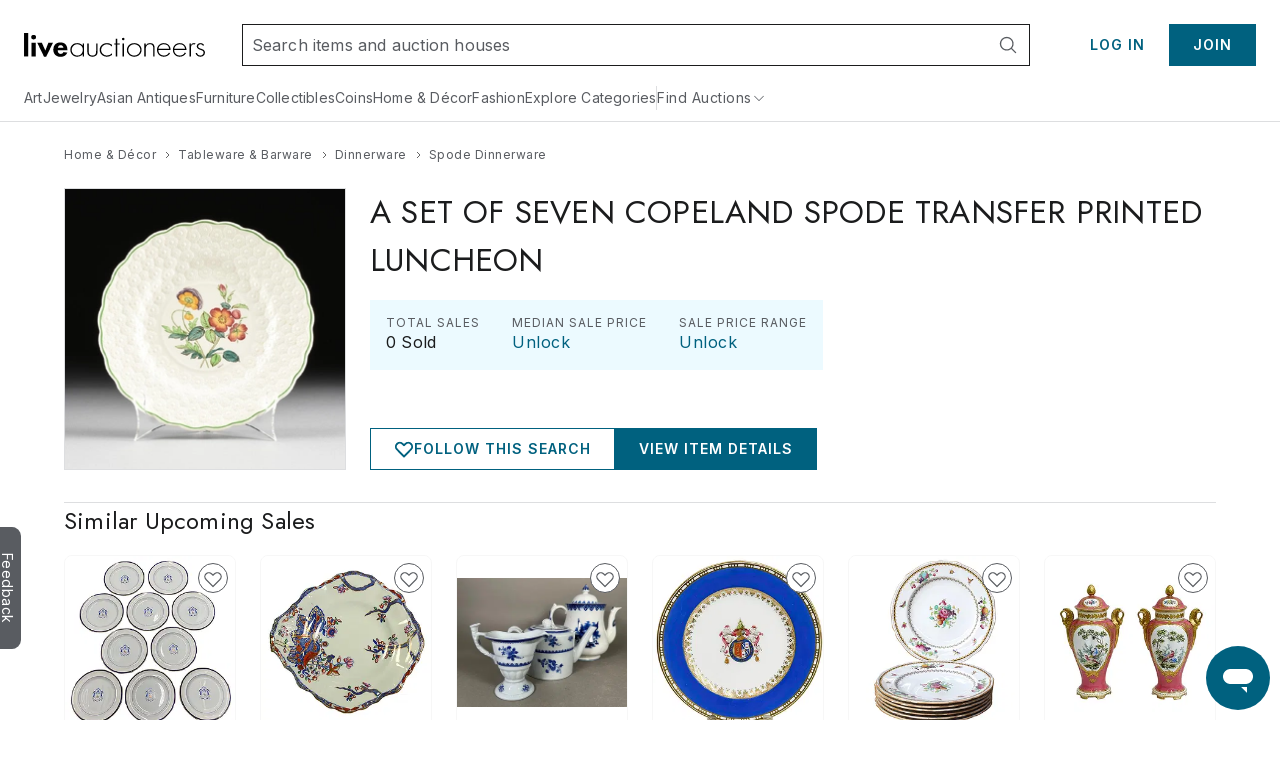

--- FILE ---
content_type: application/javascript
request_url: https://www.liveauctioneers.com/dist/pages-AddCreditCard-AddCreditCardPage.client.045d01c95d.js
body_size: 677
content:
"use strict";(self.__LOADABLE_LOADED_CHUNKS__=self.__LOADABLE_LOADED_CHUNKS__||[]).push([["8689"],{41753(e,t,n){n.d(t,{A:()=>m});var i=n(74848),o=n(96540),r=n(39014),d=n(19408),a=n(64034),s=n(78829),l=n(47767),p=n(30115),u=n.n(p),c=n(6139);class g extends o.Component{static defaultProps={loginModalOpen:!1};componentDidMount(){this.timeout=setTimeout(()=>{this.props.userLoggedIn||this.props.userDataLoading||this.props.openLoginModal()},1e3)}shouldComponentUpdate=e=>!u()(this.props,e);componentDidUpdate(e){let{loginModalOpen:t,navigate:n,openLoginModal:i,userDataLoading:o,userLoggedIn:r}=this.props,{loginModalOpen:d,userLoggedIn:a}=e;if(!o){if(d&&!t&&!r&&!o||!t&&!r&&a)return n({pathname:"/"});if(!t&&!r&&!a&&!o)return i()}}componentWillUnmount(){clearTimeout(this.timeout)}timeout;render(){return this.props.userLoggedIn?this.props.children:null}}let m=({children:e})=>{let t=(0,s.j)(),n=(0,l.Zp)(),o=(0,s.G)(d.x3),p=(0,s.G)(r.kN),u=p===c.A.LOGIN||p===c.A.COMPLETE_ACCOUNT_SIGNUP,m=(0,s.G)(d.ef);return(0,i.jsx)(g,{loginModalOpen:u,navigate:n,openLoginModal:()=>t((0,a.ny)()),userDataLoading:m,userLoggedIn:o,children:e})}},33224(e,t,n){n.r(t),n.d(t,{default:()=>L});var i=n(74848),o=n(96540),r=n(64034),d=n(19266),a=n(94195),s=n(78829),l=n(47767),p=n(54847),u=n(93485),c=n(6442),g=n(45446),m=n(4362);let h=()=>{let{formatMessage:e}=(0,c.A)(),t=(0,s.G)(u.$_),n=(0,m.A)(e({id:"addCreditCard.title"})),o=e({id:"addCreditCard.description"}),r=`${t}/dashboard/cardonfile`;return(0,i.jsx)(g.A,{canonical:r,description:o,title:n})};var _=n(41753),f=n(92152);let L=()=>{let e=(0,s.j)(),t=(0,l.zy)();return o.useEffect(()=>{e((0,r.m6)(d.hc.Payrix)),(0,p.$)(a.ro,e,t)},[e,t]),(0,i.jsx)(_.A,{children:(0,i.jsx)(A,{children:(0,i.jsx)(h,{})})})},A=f.default.div.withConfig({displayName:"AddCreditCardPage__StyledPageContainer",componentId:"sc-82322be8-0"})(["display:flex;flex-direction:column;margin-bottom:70px;"])},85981(e,t,n){n.d(t,{y:()=>i});let i=e=>new Promise(t=>setTimeout(t,e))},54847(e,t,n){n.d(t,{$:()=>o});var i=n(85981);async function o(e,t,n,r=1500){await (0,i.y)(r),await t(e(n))}}}]);
//# sourceMappingURL=pages-AddCreditCard-AddCreditCardPage.client.045d01c95d.js.map

--- FILE ---
content_type: application/javascript
request_url: https://www.liveauctioneers.com/dist/9999.client.8d66dd35b4.js
body_size: 8261
content:
"use strict";(self.__LOADABLE_LOADED_CHUNKS__=self.__LOADABLE_LOADED_CHUNKS__||[]).push([["9999"],{95836(t,e,i){i.d(e,{NH:()=>ta});let s={toVector:(t,e)=>(void 0===t&&(t=e),Array.isArray(t)?t:[t,t]),add:(t,e)=>[t[0]+e[0],t[1]+e[1]],sub:(t,e)=>[t[0]-e[0],t[1]-e[1]],addTo(t,e){t[0]+=e[0],t[1]+=e[1]},subTo(t,e){t[0]-=e[0],t[1]-=e[1]}};function n(t,e,i){return 0===e||Math.abs(e)===1/0?Math.pow(t,5*i):t*e*i/(e+i*t)}function r(t,e,i,s=.15){return 0===s?Math.max(e,Math.min(t,i)):t<e?-n(e-t,i-e,s)+e:t>i?+n(t-i,i-e,s)+i:t}function o(t,e,i){var s;return(e="symbol"==typeof(s=function(t,e){if("object"!=typeof t||null===t)return t;var i=t[Symbol.toPrimitive];if(void 0!==i){var s=i.call(t,e||"default");if("object"!=typeof s)return s;throw TypeError("@@toPrimitive must return a primitive value.")}return("string"===e?String:Number)(t)}(e,"string"))?s:String(s))in t?Object.defineProperty(t,e,{value:i,enumerable:!0,configurable:!0,writable:!0}):t[e]=i,t}function a(t,e){var i=Object.keys(t);if(Object.getOwnPropertySymbols){var s=Object.getOwnPropertySymbols(t);e&&(s=s.filter(function(e){return Object.getOwnPropertyDescriptor(t,e).enumerable})),i.push.apply(i,s)}return i}function h(t){for(var e=1;e<arguments.length;e++){var i=null!=arguments[e]?arguments[e]:{};e%2?a(Object(i),!0).forEach(function(e){o(t,e,i[e])}):Object.getOwnPropertyDescriptors?Object.defineProperties(t,Object.getOwnPropertyDescriptors(i)):a(Object(i)).forEach(function(e){Object.defineProperty(t,e,Object.getOwnPropertyDescriptor(i,e))})}return t}let c={pointer:{start:"down",change:"move",end:"up"},mouse:{start:"down",change:"move",end:"up"},touch:{start:"start",change:"move",end:"end"},gesture:{start:"start",change:"change",end:"end"}};function l(t){return t?t[0].toUpperCase()+t.slice(1):""}let u=["enter","leave"],d=["gotpointercapture","lostpointercapture"];function p(t){return"touches"in t}function f(t){return p(t)?"touch":"pointerType"in t?t.pointerType:"mouse"}function m(t){return p(t)?("touchend"===t.type||"touchcancel"===t.type?t.changedTouches:t.targetTouches)[0]:t}function v(t,e){try{let i=e.clientX-t.clientX,s=e.clientY-t.clientY,n=(e.clientX+t.clientX)/2,r=(e.clientY+t.clientY)/2,o=Math.hypot(i,s);return{angle:-(180*Math.atan2(i,s))/Math.PI,distance:o,origin:[n,r]}}catch(t){}return null}function g(t,e){let[i,s]=Array.from(t.touches).filter(t=>e.includes(t.identifier));return v(i,s)}function _(t){let e=m(t);return p(t)?e.identifier:e.pointerId}function b(t){let e=m(t);return[e.clientX,e.clientY]}function y(t){let{deltaX:e,deltaY:i,deltaMode:s}=t;return 1===s?(e*=40,i*=40):2===s&&(e*=800,i*=800),[e,i]}function w(t,...e){return"function"==typeof t?t(...e):t}function S(){}function k(t,e){return Object.assign({},e,t||{})}class E{constructor(t,e,i){this.ctrl=t,this.args=e,this.key=i,this.state||(this.state={},this.computeValues([0,0]),this.computeInitial(),this.init&&this.init(),this.reset())}get state(){return this.ctrl.state[this.key]}set state(t){this.ctrl.state[this.key]=t}get shared(){return this.ctrl.state.shared}get eventStore(){return this.ctrl.gestureEventStores[this.key]}get timeoutStore(){return this.ctrl.gestureTimeoutStores[this.key]}get config(){return this.ctrl.config[this.key]}get sharedConfig(){return this.ctrl.config.shared}get handler(){return this.ctrl.handlers[this.key]}reset(){let{state:t,shared:e,ingKey:i,args:s}=this;e[i]=t._active=t.active=t._blocked=t._force=!1,t._step=[!1,!1],t.intentional=!1,t._movement=[0,0],t._distance=[0,0],t._direction=[0,0],t._delta=[0,0],t._bounds=[[-1/0,1/0],[-1/0,1/0]],t.args=s,t.axis=void 0,t.memo=void 0,t.elapsedTime=t.timeDelta=0,t.direction=[0,0],t.distance=[0,0],t.overflow=[0,0],t._movementBound=[!1,!1],t.velocity=[0,0],t.movement=[0,0],t.delta=[0,0],t.timeStamp=0}start(t){let e=this.state,i=this.config;e._active||(this.reset(),this.computeInitial(),e._active=!0,e.target=t.target,e.currentTarget=t.currentTarget,e.lastOffset=i.from?w(i.from,e):e.offset,e.offset=e.lastOffset,e.startTime=e.timeStamp=t.timeStamp)}computeValues(t){let e=this.state;e._values=t,e.values=this.config.transform(t)}computeInitial(){let t=this.state;t._initial=t._values,t.initial=t.values}compute(t){let{state:e,config:i,shared:n}=this;e.args=this.args;let o=0;if(t&&(e.event=t,i.preventDefault&&t.cancelable&&e.event.preventDefault(),e.type=t.type,n.touches=this.ctrl.pointerIds.size||this.ctrl.touchIds.size,n.locked=!!document.pointerLockElement,Object.assign(n,function(t){let e={};if("buttons"in t&&(e.buttons=t.buttons),"shiftKey"in t){let{shiftKey:i,altKey:s,metaKey:n,ctrlKey:r}=t;Object.assign(e,{shiftKey:i,altKey:s,metaKey:n,ctrlKey:r})}return e}(t)),n.down=n.pressed=n.buttons%2==1||n.touches>0,o=t.timeStamp-e.timeStamp,e.timeStamp=t.timeStamp,e.elapsedTime=e.timeStamp-e.startTime),e._active){let t=e._delta.map(Math.abs);s.addTo(e._distance,t)}this.axisIntent&&this.axisIntent(t);let[a,h]=e._movement,[c,l]=i.threshold,{_step:u,values:d}=e;if(i.hasCustomTransform?(!1===u[0]&&(u[0]=Math.abs(a)>=c&&d[0]),!1===u[1]&&(u[1]=Math.abs(h)>=l&&d[1])):(!1===u[0]&&(u[0]=Math.abs(a)>=c&&Math.sign(a)*c),!1===u[1]&&(u[1]=Math.abs(h)>=l&&Math.sign(h)*l)),e.intentional=!1!==u[0]||!1!==u[1],!e.intentional)return;let p=[0,0];if(i.hasCustomTransform){let[t,e]=d;p[0]=!1!==u[0]?t-u[0]:0,p[1]=!1!==u[1]?e-u[1]:0}else p[0]=!1!==u[0]?a-u[0]:0,p[1]=!1!==u[1]?h-u[1]:0;this.restrictToAxis&&!e._blocked&&this.restrictToAxis(p);let f=e.offset,m=e._active&&!e._blocked||e.active;m&&(e.first=e._active&&!e.active,e.last=!e._active&&e.active,e.active=n[this.ingKey]=e._active,t&&(e.first&&("bounds"in i&&(e._bounds=w(i.bounds,e)),this.setup&&this.setup()),e.movement=p,this.computeOffset()));let[v,g]=e.offset,[[_,b],[y,S]]=e._bounds;e.overflow=[v<_?-1:+(v>b),g<y?-1:+(g>S)],e._movementBound[0]=!!e.overflow[0]&&(!1===e._movementBound[0]?e._movement[0]:e._movementBound[0]),e._movementBound[1]=!!e.overflow[1]&&(!1===e._movementBound[1]?e._movement[1]:e._movementBound[1]);let k=e._active&&i.rubberband||[0,0];if(e.offset=function(t,[e,i],[s,n]){let[[o,a],[h,c]]=t;return[r(e,o,a,s),r(i,h,c,n)]}(e._bounds,e.offset,k),e.delta=s.sub(e.offset,f),this.computeMovement(),m&&(!e.last||o>32)){e.delta=s.sub(e.offset,f);let t=e.delta.map(Math.abs);s.addTo(e.distance,t),e.direction=e.delta.map(Math.sign),e._direction=e._delta.map(Math.sign),!e.first&&o>0&&(e.velocity=[t[0]/o,t[1]/o],e.timeDelta=o)}}emit(){let t=this.state,e=this.shared,i=this.config;if(t._active||this.clean(),(t._blocked||!t.intentional)&&!t._force&&!i.triggerAllEvents)return;let s=this.handler(h(h(h({},e),t),{},{[this.aliasKey]:t.values}));void 0!==s&&(t.memo=s)}clean(){this.eventStore.clean(),this.timeoutStore.clean()}}class x extends E{constructor(...t){super(...t),o(this,"aliasKey","xy")}reset(){super.reset(),this.state.axis=void 0}init(){this.state.offset=[0,0],this.state.lastOffset=[0,0]}computeOffset(){this.state.offset=s.add(this.state.lastOffset,this.state.movement)}computeMovement(){this.state.movement=s.sub(this.state.offset,this.state.lastOffset)}axisIntent(t){let e=this.state,i=this.config;if(!e.axis&&t){let s="object"==typeof i.axisThreshold?i.axisThreshold[f(t)]:i.axisThreshold;e.axis=function([t,e],i){let s=Math.abs(t),n=Math.abs(e);return s>n&&s>i?"x":n>s&&n>i?"y":void 0}(e._movement,s)}e._blocked=(i.lockDirection||!!i.axis)&&!e.axis||!!i.axis&&i.axis!==e.axis}restrictToAxis(t){if(this.config.axis||this.config.lockDirection)switch(this.state.axis){case"x":t[1]=0;break;case"y":t[0]=0}}}let T=t=>t,O={enabled:(t=!0)=>t,eventOptions:(t,e,i)=>h(h({},i.shared.eventOptions),t),preventDefault:(t=!1)=>t,triggerAllEvents:(t=!1)=>t,rubberband(t=0){switch(t){case!0:return[.15,.15];case!1:return[0,0];default:return s.toVector(t)}},from:t=>"function"==typeof t?t:null!=t?s.toVector(t):void 0,transform(t,e,i){let s=t||i.shared.transform;return this.hasCustomTransform=!!s,s||T},threshold:t=>s.toVector(t,0)},I=0,M=h(h({},O),{},{axis(t,e,{axis:i}){if(this.lockDirection="lock"===i,!this.lockDirection)return i},axisThreshold:(t=I)=>t,bounds(t={}){if("function"==typeof t)return e=>M.bounds(t(e));if("current"in t)return()=>t.current;if("function"==typeof HTMLElement&&t instanceof HTMLElement)return t;let{left:e=-1/0,right:i=1/0,top:s=-1/0,bottom:n=1/0}=t;return[[e,i],[s,n]]}}),D={ArrowRight:(t,e=1)=>[t*e,0],ArrowLeft:(t,e=1)=>[-1*t*e,0],ArrowUp:(t,e=1)=>[0,-1*t*e],ArrowDown:(t,e=1)=>[0,t*e]},A="undefined"!=typeof window&&window.document&&window.document.createElement;function C(){return A&&"ontouchstart"in window}let P={isBrowser:A,gesture:function(){try{return"constructor"in GestureEvent}catch(t){return!1}}(),touch:C(),touchscreen:C()||A&&window.navigator.maxTouchPoints>1,pointer:A&&"onpointerdown"in window,pointerLock:A&&"exitPointerLock"in window.document},j=10,L={mouse:0,touch:0,pen:8},K=h(h({},M),{},{device(t,e,{pointer:{touch:i=!1,lock:s=!1,mouse:n=!1}={}}){return(this.pointerLock=s&&P.pointerLock,P.touch&&i)?"touch":this.pointerLock?"mouse":P.pointer&&!n?"pointer":P.touch?"touch":"mouse"},preventScrollAxis(t,e,{preventScroll:i}){if(this.preventScrollDelay="number"==typeof i?i:i||void 0===i&&t?250:void 0,P.touchscreen&&!1!==i)return t||(void 0!==i?"y":void 0)},pointerCapture(t,e,{pointer:{capture:i=!0,buttons:s=1,keys:n=!0}={}}){return this.pointerButtons=s,this.keys=n,!this.pointerLock&&"pointer"===this.device&&i},threshold(t,e,{filterTaps:i=!1,tapsThreshold:n=3,axis:r}){let o=s.toVector(t,i?n:+!!r);return this.filterTaps=i,this.tapsThreshold=n,o},swipe({velocity:t=.5,distance:e=50,duration:i=250}={}){return{velocity:this.transform(s.toVector(t)),distance:this.transform(s.toVector(e)),duration:i}},delay(t=0){switch(t){case!0:return 180;case!1:return 0;default:return t}},axisThreshold:t=>t?h(h({},L),t):L,keyboardDisplacement:(t=j)=>t});function V(t){let[e,i]=t.overflow,[s,n]=t._delta,[r,o]=t._direction;(e<0&&s>0&&r<0||e>0&&s<0&&r>0)&&(t._movement[0]=t._movementBound[0]),(i<0&&n>0&&o<0||i>0&&n<0&&o>0)&&(t._movement[1]=t._movementBound[1])}let B=h(h({},O),{},{device(t,e,{shared:i,pointer:{touch:s=!1}={}}){if(i.target&&!P.touch&&P.gesture)return"gesture";if(P.touch&&s)return"touch";if(P.touchscreen){if(P.pointer)return"pointer";if(P.touch)return"touch"}},bounds(t,e,{scaleBounds:i={},angleBounds:s={}}){let n=t=>{let e=k(w(i,t),{min:-1/0,max:1/0});return[e.min,e.max]},r=t=>{let e=k(w(s,t),{min:-1/0,max:1/0});return[e.min,e.max]};return"function"!=typeof i&&"function"!=typeof s?[n(),r()]:t=>[n(t),r(t)]},threshold(t,e,i){return this.lockDirection="lock"===i.axis,s.toVector(t,this.lockDirection?[.1,3]:0)},modifierKey:t=>void 0===t?"ctrlKey":t,pinchOnWheel:(t=!0)=>t}),H=h(h({},M),{},{mouseOnly:(t=!0)=>t}),U=h(h({},M),{},{mouseOnly:(t=!0)=>t}),X=new Map,Y=new Map;function z(t){X.set(t.key,t.engine),Y.set(t.key,t.resolver)}let N={key:"drag",engine:class extends x{constructor(...t){super(...t),o(this,"ingKey","dragging")}reset(){super.reset();let t=this.state;t._pointerId=void 0,t._pointerActive=!1,t._keyboardActive=!1,t._preventScroll=!1,t._delayed=!1,t.swipe=[0,0],t.tap=!1,t.canceled=!1,t.cancel=this.cancel.bind(this)}setup(){let t=this.state;if(t._bounds instanceof HTMLElement){let e=t._bounds.getBoundingClientRect(),i=t.currentTarget.getBoundingClientRect(),s={left:e.left-i.left+t.offset[0],right:e.right-i.right+t.offset[0],top:e.top-i.top+t.offset[1],bottom:e.bottom-i.bottom+t.offset[1]};t._bounds=M.bounds(s)}}cancel(){let t=this.state;t.canceled||(t.canceled=!0,t._active=!1,setTimeout(()=>{this.compute(),this.emit()},0))}setActive(){this.state._active=this.state._pointerActive||this.state._keyboardActive}clean(){this.pointerClean(),this.state._pointerActive=!1,this.state._keyboardActive=!1,super.clean()}pointerDown(t){let e=this.config,i=this.state;if(null!=t.buttons&&(Array.isArray(e.pointerButtons)?!e.pointerButtons.includes(t.buttons):-1!==e.pointerButtons&&e.pointerButtons!==t.buttons))return;let s=this.ctrl.setEventIds(t);e.pointerCapture&&t.target.setPointerCapture(t.pointerId),s&&s.size>1&&i._pointerActive||(this.start(t),this.setupPointer(t),i._pointerId=_(t),i._pointerActive=!0,this.computeValues(b(t)),this.computeInitial(),e.preventScrollAxis&&"mouse"!==f(t)?(i._active=!1,this.setupScrollPrevention(t)):e.delay>0?(this.setupDelayTrigger(t),e.triggerAllEvents&&(this.compute(t),this.emit())):this.startPointerDrag(t))}startPointerDrag(t){let e=this.state;e._active=!0,e._preventScroll=!0,e._delayed=!1,this.compute(t),this.emit()}pointerMove(t){let e=this.state,i=this.config;if(!e._pointerActive)return;let n=_(t);if(void 0!==e._pointerId&&n!==e._pointerId)return;let r=b(t);if(document.pointerLockElement===t.target?e._delta=[t.movementX,t.movementY]:(e._delta=s.sub(r,e._values),this.computeValues(r)),s.addTo(e._movement,e._delta),this.compute(t),e._delayed&&e.intentional){this.timeoutStore.remove("dragDelay"),e.active=!1,this.startPointerDrag(t);return}if(i.preventScrollAxis&&!e._preventScroll)if(!e.axis)return;else if(e.axis===i.preventScrollAxis||"xy"===i.preventScrollAxis){e._active=!1,this.clean();return}else{this.timeoutStore.remove("startPointerDrag"),this.startPointerDrag(t);return}this.emit()}pointerUp(t){this.ctrl.setEventIds(t);try{this.config.pointerCapture&&t.target.hasPointerCapture(t.pointerId)&&t.target.releasePointerCapture(t.pointerId)}catch(t){}let e=this.state,i=this.config;if(!e._active||!e._pointerActive)return;let s=_(t);if(void 0!==e._pointerId&&s!==e._pointerId)return;this.state._pointerActive=!1,this.setActive(),this.compute(t);let[n,r]=e._distance;if(e.tap=n<=i.tapsThreshold&&r<=i.tapsThreshold,e.tap&&i.filterTaps)e._force=!0;else{let[t,s]=e._delta,[n,r]=e._movement,[o,a]=i.swipe.velocity,[h,c]=i.swipe.distance,l=i.swipe.duration;if(e.elapsedTime<l){let i=Math.abs(t/e.timeDelta),l=Math.abs(s/e.timeDelta);i>o&&Math.abs(n)>h&&(e.swipe[0]=Math.sign(t)),l>a&&Math.abs(r)>c&&(e.swipe[1]=Math.sign(s))}}this.emit()}pointerClick(t){!this.state.tap&&t.detail>0&&(t.preventDefault(),t.stopPropagation())}setupPointer(t){let e=this.config,i=e.device;e.pointerLock&&t.currentTarget.requestPointerLock(),e.pointerCapture||(this.eventStore.add(this.sharedConfig.window,i,"change",this.pointerMove.bind(this)),this.eventStore.add(this.sharedConfig.window,i,"end",this.pointerUp.bind(this)),this.eventStore.add(this.sharedConfig.window,i,"cancel",this.pointerUp.bind(this)))}pointerClean(){this.config.pointerLock&&document.pointerLockElement===this.state.currentTarget&&document.exitPointerLock()}preventScroll(t){this.state._preventScroll&&t.cancelable&&t.preventDefault()}setupScrollPrevention(t){var e;this.state._preventScroll=!1,"persist"in(e=t)&&"function"==typeof e.persist&&e.persist();let i=this.eventStore.add(this.sharedConfig.window,"touch","change",this.preventScroll.bind(this),{passive:!1});this.eventStore.add(this.sharedConfig.window,"touch","end",i),this.eventStore.add(this.sharedConfig.window,"touch","cancel",i),this.timeoutStore.add("startPointerDrag",this.startPointerDrag.bind(this),this.config.preventScrollDelay,t)}setupDelayTrigger(t){this.state._delayed=!0,this.timeoutStore.add("dragDelay",()=>{this.state._step=[0,0],this.startPointerDrag(t)},this.config.delay)}keyDown(t){let e=D[t.key];if(e){let i=this.state,n=t.shiftKey?10:t.altKey?.1:1;this.start(t),i._delta=e(this.config.keyboardDisplacement,n),i._keyboardActive=!0,s.addTo(i._movement,i._delta),this.compute(t),this.emit()}}keyUp(t){t.key in D&&(this.state._keyboardActive=!1,this.setActive(),this.compute(t),this.emit())}bind(t){let e=this.config.device;t(e,"start",this.pointerDown.bind(this)),this.config.pointerCapture&&(t(e,"change",this.pointerMove.bind(this)),t(e,"end",this.pointerUp.bind(this)),t(e,"cancel",this.pointerUp.bind(this)),t("lostPointerCapture","",this.pointerUp.bind(this))),this.config.keys&&(t("key","down",this.keyDown.bind(this)),t("key","up",this.keyUp.bind(this))),this.config.filterTaps&&t("click","",this.pointerClick.bind(this),{capture:!0,passive:!1})}},resolver:K},R={key:"hover",engine:class extends x{constructor(...t){super(...t),o(this,"ingKey","hovering")}enter(t){this.config.mouseOnly&&"mouse"!==t.pointerType||(this.start(t),this.computeValues(b(t)),this.compute(t),this.emit())}leave(t){if(this.config.mouseOnly&&"mouse"!==t.pointerType)return;let e=this.state;if(!e._active)return;e._active=!1;let i=b(t);e._movement=e._delta=s.sub(i,e._values),this.computeValues(i),this.compute(t),e.delta=e.movement,this.emit()}bind(t){t("pointer","enter",this.enter.bind(this)),t("pointer","leave",this.leave.bind(this))}},resolver:U},W={key:"move",engine:class extends x{constructor(...t){super(...t),o(this,"ingKey","moving")}move(t){this.config.mouseOnly&&"mouse"!==t.pointerType||(this.state._active?this.moveChange(t):this.moveStart(t),this.timeoutStore.add("moveEnd",this.moveEnd.bind(this)))}moveStart(t){this.start(t),this.computeValues(b(t)),this.compute(t),this.computeInitial(),this.emit()}moveChange(t){if(!this.state._active)return;let e=b(t),i=this.state;i._delta=s.sub(e,i._values),s.addTo(i._movement,i._delta),this.computeValues(e),this.compute(t),this.emit()}moveEnd(t){this.state._active&&(this.state._active=!1,this.compute(t),this.emit())}bind(t){t("pointer","change",this.move.bind(this)),t("pointer","leave",this.moveEnd.bind(this))}},resolver:H},q={key:"pinch",engine:class extends E{constructor(...t){super(...t),o(this,"ingKey","pinching"),o(this,"aliasKey","da")}init(){this.state.offset=[1,0],this.state.lastOffset=[1,0],this.state._pointerEvents=new Map}reset(){super.reset();let t=this.state;t._touchIds=[],t.canceled=!1,t.cancel=this.cancel.bind(this),t.turns=0}computeOffset(){let{type:t,movement:e,lastOffset:i}=this.state;"wheel"===t?this.state.offset=s.add(e,i):this.state.offset=[(1+e[0])*i[0],e[1]+i[1]]}computeMovement(){let{offset:t,lastOffset:e}=this.state;this.state.movement=[t[0]/e[0],t[1]-e[1]]}axisIntent(){let t=this.state,[e,i]=t._movement;if(!t.axis){let s=30*Math.abs(e)-Math.abs(i);s<0?t.axis="angle":s>0&&(t.axis="scale")}}restrictToAxis(t){this.config.lockDirection&&("scale"===this.state.axis?t[1]=0:"angle"===this.state.axis&&(t[0]=0))}cancel(){let t=this.state;t.canceled||setTimeout(()=>{t.canceled=!0,t._active=!1,this.compute(),this.emit()},0)}touchStart(t){this.ctrl.setEventIds(t);let e=this.state,i=this.ctrl.touchIds;if(e._active&&e._touchIds.every(t=>i.has(t))||i.size<2)return;this.start(t),e._touchIds=Array.from(i).slice(0,2);let s=g(t,e._touchIds);s&&this.pinchStart(t,s)}pointerStart(t){if(null!=t.buttons&&t.buttons%2!=1)return;this.ctrl.setEventIds(t),t.target.setPointerCapture(t.pointerId);let e=this.state,i=e._pointerEvents,s=this.ctrl.pointerIds;if(e._active&&Array.from(i.keys()).every(t=>s.has(t))||(i.size<2&&i.set(t.pointerId,t),e._pointerEvents.size<2))return;this.start(t);let n=v(...Array.from(i.values()));n&&this.pinchStart(t,n)}pinchStart(t,e){this.state.origin=e.origin,this.computeValues([e.distance,e.angle]),this.computeInitial(),this.compute(t),this.emit()}touchMove(t){if(!this.state._active)return;let e=g(t,this.state._touchIds);e&&this.pinchMove(t,e)}pointerMove(t){let e=this.state._pointerEvents;if(e.has(t.pointerId)&&e.set(t.pointerId,t),!this.state._active)return;let i=v(...Array.from(e.values()));i&&this.pinchMove(t,i)}pinchMove(t,e){let i=this.state,s=i._values[1],n=e.angle-s,r=0;Math.abs(n)>270&&(r+=Math.sign(n)),this.computeValues([e.distance,e.angle-360*r]),i.origin=e.origin,i.turns=r,i._movement=[i._values[0]/i._initial[0]-1,i._values[1]-i._initial[1]],this.compute(t),this.emit()}touchEnd(t){this.ctrl.setEventIds(t),this.state._active&&this.state._touchIds.some(t=>!this.ctrl.touchIds.has(t))&&(this.state._active=!1,this.compute(t),this.emit())}pointerEnd(t){let e=this.state;this.ctrl.setEventIds(t);try{t.target.releasePointerCapture(t.pointerId)}catch(t){}e._pointerEvents.has(t.pointerId)&&e._pointerEvents.delete(t.pointerId),e._active&&e._pointerEvents.size<2&&(e._active=!1,this.compute(t),this.emit())}gestureStart(t){t.cancelable&&t.preventDefault();let e=this.state;e._active||(this.start(t),this.computeValues([t.scale,t.rotation]),e.origin=[t.clientX,t.clientY],this.compute(t),this.emit())}gestureMove(t){if(t.cancelable&&t.preventDefault(),!this.state._active)return;let e=this.state;this.computeValues([t.scale,t.rotation]),e.origin=[t.clientX,t.clientY];let i=e._movement;e._movement=[t.scale-1,t.rotation],e._delta=s.sub(e._movement,i),this.compute(t),this.emit()}gestureEnd(t){this.state._active&&(this.state._active=!1,this.compute(t),this.emit())}wheel(t){let e=this.config.modifierKey;(!e||(Array.isArray(e)?e.find(e=>t[e]):t[e]))&&(this.state._active?this.wheelChange(t):this.wheelStart(t),this.timeoutStore.add("wheelEnd",this.wheelEnd.bind(this)))}wheelStart(t){this.start(t),this.wheelChange(t)}wheelChange(t){"uv"in t||t.cancelable&&t.preventDefault();let e=this.state;e._delta=[-y(t)[1]/100*e.offset[0],0],s.addTo(e._movement,e._delta),V(e),this.state.origin=[t.clientX,t.clientY],this.compute(t),this.emit()}wheelEnd(){this.state._active&&(this.state._active=!1,this.compute(),this.emit())}bind(t){let e=this.config.device;e&&(t(e,"start",this[e+"Start"].bind(this)),t(e,"change",this[e+"Move"].bind(this)),t(e,"end",this[e+"End"].bind(this)),t(e,"cancel",this[e+"End"].bind(this)),t("lostPointerCapture","",this[e+"End"].bind(this))),this.config.pinchOnWheel&&t("wheel","",this.wheel.bind(this),{passive:!1})}},resolver:B},F={key:"scroll",engine:class extends x{constructor(...t){super(...t),o(this,"ingKey","scrolling")}scroll(t){this.state._active||this.start(t),this.scrollChange(t),this.timeoutStore.add("scrollEnd",this.scrollEnd.bind(this))}scrollChange(t){t.cancelable&&t.preventDefault();let e=this.state,i=function(t){var e,i;let{scrollX:s,scrollY:n,scrollLeft:r,scrollTop:o}=t.currentTarget;return[null!=(e=null!=s?s:r)?e:0,null!=(i=null!=n?n:o)?i:0]}(t);e._delta=s.sub(i,e._values),s.addTo(e._movement,e._delta),this.computeValues(i),this.compute(t),this.emit()}scrollEnd(){this.state._active&&(this.state._active=!1,this.compute(),this.emit())}bind(t){t("scroll","",this.scroll.bind(this))}},resolver:M},G={key:"wheel",engine:class extends x{constructor(...t){super(...t),o(this,"ingKey","wheeling")}wheel(t){this.state._active||this.start(t),this.wheelChange(t),this.timeoutStore.add("wheelEnd",this.wheelEnd.bind(this))}wheelChange(t){let e=this.state;e._delta=y(t),s.addTo(e._movement,e._delta),V(e),this.compute(t),this.emit()}wheelEnd(){this.state._active&&(this.state._active=!1,this.compute(),this.emit())}bind(t){t("wheel","",this.wheel.bind(this))}},resolver:M};var $=i(96540);let J={target(t){if(t)return()=>"current"in t?t.current:t},enabled:(t=!0)=>t,window:(t=P.isBrowser?window:void 0)=>t,eventOptions:({passive:t=!0,capture:e=!1}={})=>({passive:t,capture:e}),transform:t=>t},Q=["target","eventOptions","window","enabled","transform"];function Z(t={},e){let i={};for(let[s,n]of Object.entries(e))switch(typeof n){case"function":i[s]=n.call(i,t[s],s,t);break;case"object":i[s]=Z(t[s],n);break;case"boolean":n&&(i[s]=t[s])}return i}class tt{constructor(t,e){o(this,"_listeners",new Set),this._ctrl=t,this._gestureKey=e}add(t,e,i,s,n){let r=this._listeners,o=function(t,e=""){let i=c[t];return t+(i&&i[e]||e)}(e,i),a=h(h({},this._gestureKey?this._ctrl.config[this._gestureKey].eventOptions:{}),n);t.addEventListener(o,s,a);let l=()=>{t.removeEventListener(o,s,a),r.delete(l)};return r.add(l),l}clean(){this._listeners.forEach(t=>t()),this._listeners.clear()}}class te{constructor(){o(this,"_timeouts",new Map)}add(t,e,i=140,...s){this.remove(t),this._timeouts.set(t,window.setTimeout(e,i,...s))}remove(t){let e=this._timeouts.get(t);e&&window.clearTimeout(e)}clean(){this._timeouts.forEach(t=>void window.clearTimeout(t)),this._timeouts.clear()}}class ti{constructor(t){o(this,"gestures",new Set),o(this,"_targetEventStore",new tt(this)),o(this,"gestureEventStores",{}),o(this,"gestureTimeoutStores",{}),o(this,"handlers",{}),o(this,"config",{}),o(this,"pointerIds",new Set),o(this,"touchIds",new Set),o(this,"state",{shared:{shiftKey:!1,metaKey:!1,ctrlKey:!1,altKey:!1}}),function(t,e){e.drag&&ts(t,"drag"),e.wheel&&ts(t,"wheel"),e.scroll&&ts(t,"scroll"),e.move&&ts(t,"move"),e.pinch&&ts(t,"pinch"),e.hover&&ts(t,"hover")}(this,t)}setEventIds(t){if(p(t))return this.touchIds=new Set(Array.from(t.touches).filter(e=>{var i,s;return e.target===t.currentTarget||(null==(i=t.currentTarget)||null==(s=i.contains)?void 0:s.call(i,e.target))}).map(t=>t.identifier)),this.touchIds;if("pointerId"in t)return"pointerup"===t.type||"pointercancel"===t.type?this.pointerIds.delete(t.pointerId):"pointerdown"===t.type&&this.pointerIds.add(t.pointerId),this.pointerIds}applyHandlers(t,e){this.handlers=t,this.nativeHandlers=e}applyConfig(t,e){this.config=function(t,e,i={}){let{target:s,eventOptions:n,window:r,enabled:o,transform:a}=t,c=function(t,e){if(null==t)return{};var i,s,n=function(t,e){if(null==t)return{};var i,s,n={},r=Object.keys(t);for(s=0;s<r.length;s++)i=r[s],e.indexOf(i)>=0||(n[i]=t[i]);return n}(t,e);if(Object.getOwnPropertySymbols){var r=Object.getOwnPropertySymbols(t);for(s=0;s<r.length;s++)i=r[s],!(e.indexOf(i)>=0)&&Object.prototype.propertyIsEnumerable.call(t,i)&&(n[i]=t[i])}return n}(t,Q);if(i.shared=Z({target:s,eventOptions:n,window:r,enabled:o,transform:a},J),e){let t=Y.get(e);i[e]=Z(h({shared:i.shared},c),t)}else for(let t in c){let e=Y.get(t);e&&(i[t]=Z(h({shared:i.shared},c[t]),e))}return i}(t,e,this.config)}clean(){for(let t of(this._targetEventStore.clean(),this.gestures))this.gestureEventStores[t].clean(),this.gestureTimeoutStores[t].clean()}effect(){return this.config.shared.target&&this.bind(),()=>this._targetEventStore.clean()}bind(...t){let e,i=this.config.shared,s={};if(!i.target||(e=i.target())){if(i.enabled){for(let i of this.gestures){let n=this.config[i],r=tn(s,n.eventOptions,!!e);n.enabled&&new(X.get(i))(this,t,i).bind(r)}let n=tn(s,i.eventOptions,!!e);for(let e in this.nativeHandlers)n(e,"",i=>this.nativeHandlers[e](h(h({},this.state.shared),{},{event:i,args:t})),void 0,!0)}for(let t in s)s[t]=function(...t){return 0===t.length?S:1===t.length?t[0]:function(){let e;for(let i of t)e=i.apply(this,arguments)||e;return e}}(...s[t]);if(!e)return s;for(let t in s){let{device:i,capture:n,passive:r}=function(t){let e=t.substring(2).toLowerCase(),i=!!~e.indexOf("passive");i&&(e=e.replace("passive",""));let s=d.includes(e)?"capturecapture":"capture",n=!!~e.indexOf(s);return n&&(e=e.replace("capture","")),{device:e,capture:n,passive:i}}(t);this._targetEventStore.add(e,i,"",s[t],{capture:n,passive:r})}}}}function ts(t,e){t.gestures.add(e),t.gestureEventStores[e]=new tt(t,e),t.gestureTimeoutStores[e]=new te}let tn=(t,e,i)=>(s,n,r,o={},a=!1)=>{var h,d;let p=null!=(h=o.capture)?h:e.capture,f=null!=(d=o.passive)?d:e.passive,m=a?s:function(t,e="",i=!1){let s=c[t],n=s&&s[e]||e;return"on"+l(t)+l(n)+(!function(t=!1,e){return t&&!u.includes(e)}(i,n)?"":"Capture")}(s,n,p);i&&f&&(m+="Passive"),t[m]=t[m]||[],t[m].push(r)},tr=/^on(Drag|Wheel|Scroll|Move|Pinch|Hover)/;function to(t,e,i,s,n,r){if(!t.has(i)||!X.has(s))return;let o=i+"Start",a=i+"End";n[s]=t=>{let s;return t.first&&o in e&&e[o](t),i in e&&(s=e[i](t)),t.last&&a in e&&e[a](t),s},r[s]=r[s]||{}}function ta(t,e){return([N,q,F,G,W,R].forEach(z),function(t,e){let{handlers:i,nativeHandlers:s,config:n}=function(t,e){let[i,s,n]=function(t){let e={},i={},s=new Set;for(let n in t)tr.test(n)?(s.add(RegExp.lastMatch),i[n]=t[n]):e[n]=t[n];return[i,e,s]}(t),r={};return to(n,i,"onDrag","drag",r,e),to(n,i,"onWheel","wheel",r,e),to(n,i,"onScroll","scroll",r,e),to(n,i,"onPinch","pinch",r,e),to(n,i,"onMove","move",r,e),to(n,i,"onHover","hover",r,e),{handlers:r,config:e,nativeHandlers:s}}(t,e||{});return function(t,e={},i,s){let n=$.useMemo(()=>new ti(t),[]);if(n.applyHandlers(t,s),n.applyConfig(e,i),$.useEffect(n.effect.bind(n)),$.useEffect(()=>n.clean.bind(n),[]),void 0===e.target)return n.bind.bind(n)}(i,n,void 0,s)})(t,e||{})}},82855(t,e,i){i.d(e,{N:()=>a});var s=i(53730),n=i(29819),r=i(19484),o=i(74848),a=({"aria-label":t="Open tooltip",className:e,color:i,iconStyle:a="regular",id:h,size:c="xs",...l})=>(0,o.jsxs)(o.Fragment,{children:[(0,o.jsx)(n.R2,{"aria-label":t,className:(0,r.cn)("overflow-visible focus:outline-0 focus-visible:outline-0",e),color:i,id:h,role:"button",size:c,style:a,tabIndex:0}),(0,o.jsx)(s.m,{...l,anchorSelect:`#${h}`})]})},86115(t,e,i){i.d(e,{B:()=>s});function s(t,e=1){let i=[],n=Math.floor(e),r=(t,e)=>{for(let s=0;s<t.length;s++){let o=t[s];Array.isArray(o)&&e<n?r(o,e+1):i.push(o)}};return r(t,0),i}}}]);
//# sourceMappingURL=9999.client.8d66dd35b4.js.map

--- FILE ---
content_type: application/javascript
request_url: https://www.liveauctioneers.com/dist/pages-MyAuctions-MyAuctionsPageContainer.client.5687740f68.js
body_size: 7506
content:
"use strict";(self.__LOADABLE_LOADED_CHUNKS__=self.__LOADABLE_LOADED_CHUNKS__||[]).push([["7200"],{18060(e,t,a){a.d(t,{A:()=>d});var s=a(74848),i=a(96540),n=a(20867),l=a(30115),o=a.n(l),r=a(92152);let d=i.memo(({CardComponent:e,catalogCardClass:t="catalog-card",catalogIds:a,className:l,horizontal:o=!1,lazyLoadImages:r,testid:d,trackClick:m})=>{let g=i.useCallback((a,i)=>{let l={catalogId:a,horizontal:o,lazyLoadImages:!!r||!(i<6),trackClick:m};return e?(0,s.jsx)(e,{className:t,...l},`${a}-catalog-grid-card`):(0,s.jsx)(p,{className:t,"data-testid":"catalogCardWrapper",children:(0,s.jsx)(n.A,{...l})},`${a}-catalog-grid-card`)},[t,o,r,e,m]);return(0,s.jsx)(c,{className:l,"data-testid":d,children:a.map(g)})},o()),c=r.default.div.withConfig({displayName:"CatalogGrid__StyledCatalogCardGrid",componentId:"sc-da7948ca-0"})(["display:flex;flex-flow:row wrap;justify-content:flex-start;align-content:stretch;align-items:stretch;padding:0;"]),p=r.default.div.withConfig({displayName:"CatalogGrid__StyledCatalogCardWrapper",componentId:"sc-da7948ca-1"})(["flex:1 1 auto;max-width:100%;width:100%;border:none;margin:0;padding:0 10px 16px;transition:all 0.5s;@media (min-width:600px){max-width:calc(100% / 2);width:calc(100% / 2);}@media (min-width:986px){max-width:calc(100% / 3);width:calc(100% / 3);}"])},6522(e,t,a){a.d(t,{A:()=>_});var s=a(74848),i=a(93156),n=a(27244),l=a(6442),o=a(58065),r=a(19408),d=a(51712),c=a(9854),p=a(79553),m=a(1934),g=a(64034),u=a(81237),h=a(78829),x=a(53032),f=a(96540),S=a(92152);let _=({className:e})=>{let t=(0,h.j)(),{formatMessage:a}=(0,l.A)(),m=(0,h.G)(c._Z),S=(0,h.G)(r.gi),_=(0,h.G)(r.EB),I=(0,h.G)(r.G2),y=(0,h.G)(e=>(0,d.Xv)(e,u.h.Payrix)),T=(0,h.G)(r.VJ),A=(0,x.Ho)(),w=S&&!(_?.firstName&&_?.lastName&&_?.address1&&I&&y?.id&&T);return f.useEffect(()=>{t((0,n.JH)({force:!0})),t((0,i.xU)())},[t]),w&&(0,s.jsxs)(C,{$showBottomMargin:m,className:e,children:[(0,s.jsx)(p.Q,{onClick:()=>{t((0,g.OZ)()),A()},size:"sm",children:a({id:"completeAccount.setupLink"})}),(0,s.jsx)(o.A,{id:"completeAccount.toSaveTimeBidding"})]})},C=(0,S.default)(m.A).withConfig({displayName:"CompleteAccountBanner__StyledInPageMessage",componentId:"sc-4437882f-0"})(["width:100%;margin:32px auto 0;"," max-width:","px;@media (max-width:","){width:auto;margin-left:0;margin-right:0;}"],({$showBottomMargin:e})=>e?(0,S.css)(["margin:32px auto;"]):(0,S.css)(["margin:32px auto 0;"]),({theme:e})=>e.breakpoints.pageWidthNum,({theme:e})=>e.breakpoints.pageWidth)},41753(e,t,a){a.d(t,{A:()=>u});var s=a(74848),i=a(96540),n=a(39014),l=a(19408),o=a(64034),r=a(78829),d=a(47767),c=a(30115),p=a.n(c),m=a(6139);class g extends i.Component{static defaultProps={loginModalOpen:!1};componentDidMount(){this.timeout=setTimeout(()=>{this.props.userLoggedIn||this.props.userDataLoading||this.props.openLoginModal()},1e3)}shouldComponentUpdate=e=>!p()(this.props,e);componentDidUpdate(e){let{loginModalOpen:t,navigate:a,openLoginModal:s,userDataLoading:i,userLoggedIn:n}=this.props,{loginModalOpen:l,userLoggedIn:o}=e;if(!i){if(l&&!t&&!n&&!i||!t&&!n&&o)return a({pathname:"/"});if(!t&&!n&&!o&&!i)return s()}}componentWillUnmount(){clearTimeout(this.timeout)}timeout;render(){return this.props.userLoggedIn?this.props.children:null}}let u=({children:e})=>{let t=(0,r.j)(),a=(0,d.Zp)(),i=(0,r.G)(l.x3),c=(0,r.G)(n.kN),p=c===m.A.LOGIN||c===m.A.COMPLETE_ACCOUNT_SIGNUP,u=(0,r.G)(l.ef);return(0,s.jsx)(g,{loginModalOpen:p,navigate:a,openLoginModal:()=>t((0,o.ny)()),userDataLoading:u,userLoggedIn:i,children:e})}},55666(e,t,a){a.d(t,{A:()=>d});var s=a(74848),i=a(96540),n=a(79006),l=a(76105),o=a(30115),r=a.n(o);let d=i.memo(({callToAction:e,className:t,title:a,...i})=>a?(0,s.jsxs)("div",{className:"mt-lg flex items-center gap-lg xsMax:my-sm",children:[(0,s.jsx)(n.H1,{className:t,"data-testid":"pageTitle",...i,children:"string"==typeof a?(0,l.JH)({html:a}):a}),!!e&&e]}):null,r())},50627(e,t,a){a.d(t,{A:()=>d});var s=a(74848),i=a(96540),n=a(79006),l=a(30115),o=a.n(l),r=a(92152);let d=i.memo(({children:e,className:t=""})=>(0,s.jsx)(c,{className:t,children:(0,s.jsx)(n.BS,{color:"secondary",children:e})}),o()),c=r.default.div.withConfig({displayName:"NoResults__StyledNoResults",componentId:"sc-fa491fc8-0"})(["width:100%;min-height:158px;display:flex;align-items:center;justify-content:center;flex-direction:column;border:1px solid ",";text-align:center;margin-left:0;padding:20px;"],({theme:e})=>e.colors.blueLight)},3955(e,t,a){a.d(t,{A:()=>M});var s=a(74848),i=a(96540),n=a(33578),l=a(19484),o=a(95101),r=a(34480),d=a(54532),c=a(33221),p=a(91363),m=a(67421),g=a(95390),u=a(6442),h=a(50627),x=a(92978),f=a(58065),S=a(92152);let _=({clear:e,itemCount:t=0,search:a=""})=>a?(0,s.jsxs)(C,{children:[(0,s.jsx)(I,{children:(0,s.jsxs)(y,{children:[(0,s.jsx)(f.A,{id:"results_for",values:{count:`${t}`}}),(0,s.jsxs)(T,{children:[" ",a]}),(0,s.jsx)(A,{onClick:e,children:(0,s.jsx)(f.A,{id:"clear"})})]})}),!t&&(0,s.jsx)(w,{children:(0,s.jsx)(f.A,{id:"try_another_search"})})]}):null,C=S.default.div.withConfig({displayName:"SearchStatus__StyledSearchStatusContainer",componentId:"sc-54e93dea-0"})(["display:block;padding:0 0 10px;"]),I=S.default.div.withConfig({displayName:"SearchStatus__StyledSearchMatch",componentId:"sc-54e93dea-1"})(["line-height:30px;"]),y=S.default.span.withConfig({displayName:"SearchStatus__StyledResultsFor",componentId:"sc-54e93dea-2"})(["font-family:",";font-size:14px;margin-right:5px;text-transform:uppercase;"],({theme:e})=>e.typography.fontPrimary),T=S.default.span.withConfig({displayName:"SearchStatus__StyledSearchText",componentId:"sc-54e93dea-3"})(["font-size:20px;color:",";font-family:",";margin-right:5px;text-transform:none;"],({theme:e})=>e.colors.black,({theme:e})=>e.typography.fontSecondary),A=S.default.span.withConfig({displayName:"SearchStatus__StyledClearText",componentId:"sc-54e93dea-4"})(["color:",";font-family:",";font-size:14px;text-decoration:underline;cursor:pointer;text-transform:initial;"],({theme:e})=>e.colors.blue200,({theme:e})=>e.typography.fontPrimary),w=S.default.div.withConfig({displayName:"SearchStatus__StyledNoMatch",componentId:"sc-54e93dea-5"})(["color:",";font-family:",";font-size:14px;line-height:30px;text-align:center;border:1px solid ",";margin:20px 0;padding:134px;@media (max-width:","){padding:47px;}"],({theme:e})=>e.colors.grey100,({theme:e})=>e.typography.fontPrimary,({theme:e})=>e.colors.blueLight,({theme:e})=>e.breakpoints.tabletNarrowWidth),M=({buyNow:e=!1,buyNowFilterAvailable:t=!1,changePaginationPageSize:a,children:f,className:S="",empty:C=!1,emptyMessage:I,filter:y="won",filteredItemCount:T,filterOptions:A=[],isMyBids:w=!1,page:M=1,pageSize:b,searchTerms:E="",showFilter:N=!1,sortOptions:v=[],sortOrder:L,status:j,totalItemsCount:D=0,type:O="lots",viewsToShow:P=d.uB})=>{let{formatMessage:R,formatNumber:F}=(0,u.A)(),G=(0,c.m)(),z=i.useCallback(e=>{if(e){let t=e.toLowerCase().trim();G({action:c.pS.ADD,method:c.Eo.REPLACE,query:{terms:t}})}else G({action:c.pS.REMOVE,params:"terms"})},[G]);i.useEffect(()=>{(0,o.s)(z,300)},[z]);let $=P.map(e=>({label:"all"===e?R({id:e}):e,value:e})),k=(0,d.v6)(Object.keys(v),w).map(e=>w?{label:R({id:(0,d.lO)(e,j)}),value:v[e]}:{label:R({id:e.toLowerCase()}),value:e}),B=A?Object.keys(A).map(e=>e?w?{label:R({id:`paginateSortFilter.myBidsPagination.filterOptions.${A[e]}`}),value:A[e]}:{label:R({id:e.toLowerCase()}),value:e}:{}):[],U=`Search ${F(T)} ${O}`;return(0,s.jsxs)("div",{className:(0,l.cn)("mb-lg",S),children:[(0,s.jsx)(_,{clear:()=>{z("")},itemCount:T,search:E}),C?(0,s.jsx)(h.A,{children:I}):(0,s.jsx)(x.A,{filter:(0,s.jsxs)("div",{className:"flex w-full justify-between gap-md border-b border-border-secondary pb-lg smMax:flex-col smMax:gap-sm","data-testid":"filterControls",onSubmit:p.w,children:[(0,s.jsx)(m.D,{"aria-label":R({id:"ariaLabel.searchInput"}),className:"w-full max-w-[250px]",id:"search-input",onClear:()=>z(""),onSubmit:e=>{z(e)},placeholder:U,small:!0,value:E}),(0,s.jsxs)("div",{className:"flex items-end gap-md smMax:flex-col smMax:items-start smMax:gap-sm",children:[t&&(0,s.jsx)(n.Sc.Option,{className:"mb-2xs",defaultChecked:e,name:"buyNowCheckbox",onChange:e=>{let t=e.currentTarget.checked;t?G({action:c.pS.ADD,method:c.Eo.REPLACE,query:{buyNow:t}}):G({action:c.pS.REMOVE,params:"buyNow"})},children:R({id:"filter_buy_now"})}),N&&(0,s.jsx)(g.l,{className:"min-w-[110px] smMax:w-full","data-testid":"bid-status-select",isInsideLabel:!0,labelText:`${R({id:"bid_status"})}:`,onChange:({value:e})=>{y!==e&&G({action:c.pS.ADD,query:{filter:e}})},options:B,placeholder:R({id:"select"}),small:!0,value:B.find(e=>e.value===y)}),(0,s.jsx)(g.l,{className:"smMax:w-full","data-testid":"view-options-select",isInsideLabel:!0,labelText:`${R({id:"view"})}:`,onChange:({value:e})=>{var t;a(t=e),G({action:c.pS.ADD,query:{pageSize:t}})},options:$,placeholder:R({id:"select"}),small:!0,value:$.find(e=>e.value===b)}),(0,s.jsx)(g.l,{className:"smMax:w-full","data-testid":"sort-options-select",isInsideLabel:!0,labelText:`${R({id:"sort"})}:`,onChange:({value:e})=>{G({action:c.pS.ADD,method:c.Eo.REPLACE,query:{sort:e}})},options:k,placeholder:R({id:"select"}),small:!0,value:k.find(e=>e.value===L)})]})]}),onChange:r.l,pageSizeOptions:P,paginationFilter:{page:M,pageSize:b,totalRecords:T||D},shouldModifyQueryParams:!0,children:!C&&(0,s.jsx)("div",{children:f})})]})}},92978(e,t,a){a.d(t,{A:()=>x});var s=a(74848),i=a(20060),n=a(15259),l=a(19484),o=a(18312),r=a(80168),d=a(80545),c=a(33221),p=a(95390),m=a(47767),g=a(30115),u=a.n(g),h=a(96540);let x=h.memo(function({canonicalUrl:e,children:t,className:a,filter:g,onChange:u,pageSizeOptions:x=o.k,paginationFilter:f,restrictPagesTo:S,shouldModifyQueryParams:_,testid:C="pagination",totalPages:I=0,viewLabel:y="View:"}){let{page:T,pageSize:A,totalRecords:w=0}=f,M=(0,c.m)(),{pathname:b}=(0,m.zy)(),E=e||"";e||(E="undefined"!=typeof window?window?.location?.href:"");let N=h.useMemo(()=>{let e="all"===A?1:Math.ceil(w/A);if(!S)return e;{let t=T+S;return t<e?t:e}},[T,A,S,w]),v=I||N,L=(0,h.useMemo)(()=>"number"==typeof A&&v*A<w?v*A:w,[A,v,w]),j="";if(T>1){let e=(0,i.qw)(E,T-1);j=(0,s.jsx)("link",{href:e,rel:"prev"})}let D=(0,s.jsx)("link",{href:(0,i.qw)(E,T),rel:"canonical"}),O="";if(v!==T){let e=(0,i.qw)(E,T+1);O=(0,s.jsx)("link",{href:e,rel:"next"})}let P=(0,h.useCallback)(e=>{_&&(1===e?M({action:c.pS.REMOVE,params:"page"}):M({action:c.pS.ADD,query:{page:e}})),u({page:e})},[_,u,M]),R=(0,h.useCallback)(e=>{let{value:t}=e??{},a=t?parseInt(t):NaN;_&&M({action:c.pS.ADD,query:{page:1,pageSize:a}}),window.requestAnimationFrame(()=>{u({page:1,pageSize:t})})},[_,u,M]);return(0,s.jsxs)(s.Fragment,{children:[E&&(0,s.jsxs)(d.mg,{children:[j,D,O]}),(0,s.jsx)("div",{children:g}),(0,s.jsxs)(r.gx,{initialPage:Number(T)||1,initialPageSize:A,itemCount:L,onPageChange:e=>P(e.page),onPageSizeChange:e=>R({label:e.pageSize.toString(),value:e.pageSize}),pageSizeOptions:x,path:b,children:[t,(0,s.jsxs)("div",{className:(0,l.cn)("mt-md grid grid-cols-[140px_1fr_140px] items-center smMax:mt-0 smMax:grid smMax:grid-cols-1 smMax:grid-rows-[min-content_min-content] smMax:py-xs",a),"data-testid":C,children:[(0,s.jsx)("div",{className:"smMax:hidden"}),(0,s.jsx)("div",{className:"flex w-full justify-center smMax:row-start-2 smMax:row-end-3",children:(0,s.jsx)(r.dK,{})}),(0,s.jsx)(p.l,{className:"min-w-[140px] py-md smMax:row-start-1 smMax:row-end-2","data-testid":"page-size-select",instanceId:"pagesize",isInsideLabel:!0,isSearchable:!1,labelText:y,onChange:e=>R(e),options:x.map(e=>({label:(0,n.Z)(String(e)),value:e})),small:!0,value:{label:(0,n.Z)(String(A)),value:A}})]})]},`${T}-${A}-${w}`)]})},u())},54532(e,t,a){a.d(t,{lO:()=>n,nd:()=>l,uB:()=>o,v6:()=>i});var s=a(6088);let i=(e,t)=>(t&&(e=(e=e.filter(e=>"FEATURED_LOTS"!==e)).filter(e=>"TIME_ENDING_FURTHEST"!==e&&"TIME_SOONEST_FIRST"!==e)),e),n=(e,t)=>"SALE_START_ASC"===e||"SALE_START_DESC"===e?`paginateSortFilter.myBidsPagination.sortOptions.${t}.${s.jD[e]}`:`paginateSortFilter.myBidsPagination.sortOptions.${s.jD[e]}`,l=[24,48,72,96,120],o=[24,48,72,96,120,"all"]},72131(e,t,a){a.r(t),a.d(t,{default:()=>W});var s=a(74848),i=a(19266),n=a(31818),l=a(96059),o=a(62578),r=a(73395),d=a(93485),c=a(9854),p=a(92462),m=a(72404),g=a(78829),u=a(47767),h=a(41753),x=a(30115),f=a.n(x),S=a(6442),_=a(58065),C=a(43778),I=a(13732),y=a(81622),T=a(94195),A=a(33221),w=a(54847),M=a(18060),b=a(6522),E=a(96540),N=a(45446),v=a(4362);let L=E.memo(({baseUrl:e})=>{let{formatMessage:t}=(0,S.A)(),a=t({id:"get_in_on_the_auction"}),i=(0,v.A)(t({id:"my_auctions"})),n=`${e}/dashboard/my-auctions`;return(0,s.jsx)(N.A,{canonical:n,description:a,title:i})});var j=a(55666),D=a(3955),O=a(92152),P=a(82406),R=a(68845);let F=({approvedCatalogIds:e,approvedFilteredCount:t,approvedTotalCount:a,baseUrl:i,changePaginationPageSize:n,pageSize:l,pendingCatalogIds:o,pendingFilteredCount:r,pendingTotalCount:d,sellerId:c,sortOrder:p,sortOrders:m,viewData:h,whiteLabel:x})=>{let f=(0,g.j)(),M=(0,A.m)(),{formatMessage:N}=(0,S.A)(),v=(0,u.zy)();(0,E.useEffect)(()=>{(0,w.$)(T.rr,f,v)},[f,v]);let{page:j,searchTerms:D,tab:O}=h,R=x?(0,C.pY)(c):(0,C.oN)(),F=(0,s.jsxs)(s.Fragment,{children:[(0,s.jsx)("span",{children:(0,s.jsx)(_.A,{id:"empty_approved_auction_message_part_1"},"0")}),(0,s.jsx)("span",{children:(0,s.jsx)(_.A,{id:"empty_approved_auction_message_part_2",values:{link:(0,s.jsx)(I.N_,{href:R,size:"sm",children:(0,s.jsx)(_.A,{id:"search_for_items"})},"empty-approved-auction-message-part-2-link")}},"1")})]}),U=(0,s.jsxs)(s.Fragment,{children:[(0,s.jsx)("span",{children:(0,s.jsx)(_.A,{id:"empty_pending_auction_message_part_1"},"0")}),(0,s.jsx)("span",{children:(0,s.jsx)(_.A,{id:"empty_pending_auction_message_part_2",values:{link:(0,s.jsx)(I.N_,{href:R,size:"sm",children:(0,s.jsx)(_.A,{id:"search_for_items_now"})},"empty-pending-auction-message-part-2-link")}},"1")})]});return(0,s.jsxs)(G,{children:[(0,s.jsx)(L,{baseUrl:i}),(0,s.jsx)(b.A,{}),(0,s.jsx)(z,{title:(0,s.jsx)(_.A,{id:"my_auctions"})}),""!==O&&(0,s.jsxs)($,{onChange:({currentTarget:e})=>{let{name:t}=e;"approved"===t?M({action:y.pS.REMOVE,params:"tab"}):h.tab!==t&&M({action:y.pS.ADD,query:{tab:t}})},startingTabName:O,children:[(0,s.jsx)(P.A,{label:(0,s.jsx)(_.A,{id:"approvedWithCount",values:{count:a}}),name:"approved",testid:"myAuctionsApprovedTab",children:(0,s.jsx)(k,{changePaginationPageSize:n,empty:0===a,emptyMessage:F,filteredItemCount:t,page:j,pageSize:l,searchTerms:D,sortOptions:m,sortOrder:p,totalItemsCount:a,type:N({id:"auctions"}),children:(0,s.jsx)(B,{catalogIds:e})})}),(0,s.jsx)(P.A,{label:(0,s.jsx)(_.A,{id:"pendingWithCount",values:{count:d}}),name:"pending",testid:"myAuctionsPendingTab",children:(0,s.jsx)(k,{changePaginationPageSize:n,empty:0===d,emptyMessage:U,filteredItemCount:r,page:j,pageSize:l,searchTerms:D,sortOptions:m,sortOrder:p,totalItemsCount:d,type:N({id:"auctions"}),children:(0,s.jsx)(B,{catalogIds:o})})})]})]})},G=O.default.div.withConfig({displayName:"MyAuctionsPage__PageContainer",componentId:"sc-779ed9ce-0"})(["min-height:400px;padding:0 20px;max-width:",";margin:0 auto;display:flex;flex-direction:column;"],({theme:e})=>e.breakpoints.pageWidth),z=(0,O.default)(j.A).withConfig({displayName:"MyAuctionsPage__PageTitleStyled",componentId:"sc-779ed9ce-1"})(["max-width:1200px;align-self:center;width:100%;"]),$=(0,O.default)(R.A).withConfig({displayName:"MyAuctionsPage__MyAuctionsTabsStyled",componentId:"sc-779ed9ce-2"})(["margin-bottom:32px;max-width:1200px;align-self:center;width:100%;@media (max-width:","){margin-bottom:20px;}"],"1050px"),k=(0,O.default)(D.A).withConfig({displayName:"MyAuctionsPage__MyAuctionsPaginateSortFilterStyled",componentId:"sc-779ed9ce-3"})(["padding:0;max-width:1200px;margin:0 20px;align-self:center;width:100%;"]),B=(0,O.default)(M.A).withConfig({displayName:"MyAuctionsPage__MyAuctionsCatalogGridStyled",componentId:"sc-779ed9ce-4"})(["flex:1 0 auto;margin:0 -10px;width:calc(100% + 20px);max-width:calc(100% + 20px);"]);class U extends E.Component{static defaultProps={sortOrder:i.rz.DATE_ASCENDING,viewData:{page:1,searchTerms:"",tab:"approved"}};componentDidMount(){this.props.catalogIds.length&&this.props.fetchCatalogsIfNeeded({catalogIds:this.props.catalogIds}),this.updateStateFromQuery({},this.props)}shouldComponentUpdate=e=>!f()(this.props,e);componentDidUpdate(e){this.props.catalogIds.length!==e.catalogIds.length&&this.props.fetchCatalogsIfNeeded({catalogIds:this.props.catalogIds}),this.updateStateFromQuery(e,this.props)}updateStateFromQuery=(e,t)=>{let{page:a,sort:s,tab:i,terms:n}=t;e.page!==a&&this.props.changeMyAuctionsPage(a),e.sort!==s&&this.props.changePaginationSortOrder("my-auctions",s),e.tab!==i&&this.props.changeMyAuctionsTab(i),e.terms!==n&&this.props.changeMyAuctionsSearchTerms(n)};render(){let{approvedCatalogIds:e,approvedFilteredCount:t,approvedTotalCount:a,baseUrl:n,changePaginationPageSize:l,pageSize:o,pendingCatalogIds:r,pendingFilteredCount:d,pendingTotalCount:c,sellerId:p,sortOrder:m,viewData:g,whiteLabel:u}=this.props;return(0,s.jsx)(h.A,{children:(0,s.jsx)(F,{approvedCatalogIds:e,approvedFilteredCount:t,approvedTotalCount:a,baseUrl:n,changePaginationPageSize:l,pageSize:o,pendingCatalogIds:r,pendingFilteredCount:d,pendingTotalCount:c,sellerId:p,sortOrder:m,sortOrders:i.rz,viewData:g,whiteLabel:u})})}}let W=()=>{let e=(0,u.zy)(),t=(0,g.j)(),a=(0,m.UA)(e.search),{page:h,sort:x,tab:f,terms:S}=(0,m.fe)(a,i.rz,"approved"),_=(0,g.G)(d.$_),C=(0,g.G)(e=>(0,l.tw)(e,"my-auctions"))||i.rz.DATE_ASCENDING,I=(0,g.G)(l.LX),y=(0,g.G)(r.Su),T=(0,g.G)(n.uD),A=(0,g.G)(c._Z),w=(0,g.G)(c.yE),{catalogIds:M,filteredCount:b,tabbedCount:E}=(0,g.G)(e=>(0,p.JX)(e,{count:I,page:T.page,sort:C,tab:"approved",terms:T.searchTerms})),{catalogIds:N,filteredCount:v,tabbedCount:L}=(0,g.G)(e=>(0,p.JX)(e,{count:I,page:T.page,sort:C,tab:"pending",terms:T.searchTerms}));return(0,s.jsx)(U,{approvedCatalogIds:M,approvedFilteredCount:b,approvedTotalCount:E,baseUrl:_,catalogIds:y,changeMyAuctionsPage:e=>t((0,n.iv)(e)),changeMyAuctionsSearchTerms:e=>t((0,n.wP)(e)),changeMyAuctionsTab:e=>t((0,n.WC)(e)),changePaginationPageSize:e=>t((0,l.rG)(e)),changePaginationSortOrder:(e,a)=>t((0,l.zE)(e,a)),fetchCatalogsIfNeeded:({catalogIds:e})=>{t((0,o.rN)({catalogIds:e}))},page:h,pageSize:I,pendingCatalogIds:N,pendingFilteredCount:v,pendingTotalCount:L,sellerId:w,sort:x,sortOrder:C,tab:f,terms:S,viewData:T,whiteLabel:A})}},92462(e,t,a){a.d(t,{Cm:()=>u,JX:()=>S,M1:()=>x,Q2:()=>C,qN:()=>_,s1:()=>g,tu:()=>f,vs:()=>h});var s=a(25508),i=a(57751),n=a(73395),l=a(17227),o=a(25841),r=a(79324),d=a(73297),c=a(28036),p=a(88093),m=a(47730);let g=(0,s.Mz)([(e,t)=>(0,d.dj)(e,t),(e,t,a)=>a,(e,t,a,s)=>s],(e,t,a)=>{let[s]=e.filter(e=>e.itemId===t),i=e.filter(e=>e.index>s?.index);return i.length<a?[...i,...e.slice(0,a-i.length)].map(({itemId:e})=>e):i.slice(0,a).map(({itemId:e})=>e)}),u=(0,s.Mz)([e=>e,(e,t={})=>t],(e,{count:t,page:a,sort:s,terms:n})=>{let l=(0,o.qd)(e),d=(0,r.mF)(e,l),c=(0,p.g$)(e,l),m=d.map(e=>({...e,catalogCounts:c.find(({sellerId:t})=>e.sellerId===t)})),{items:g=[]}=(0,i.NQ)(m,{count:t,page:a,sort:s,terms:n});return g.map(e=>e?.sellerId)}),h=(e,{count:t,page:a,sort:s,terms:n}={})=>{let l=(0,c.nR)(e),o=(0,d.Id)(e,l),r=(0,i.J8)(o,{count:t,page:a,sort:s,terms:n});return r.itemIds.length&&r.itemIds.length===l.length?r.itemIds:l},x=(e,t,{count:a,page:s,sort:n,tab:o,terms:r}={})=>{let d=(0,l._0)(e,t),c=(0,l.K_)(e,d);return(0,i.Tw)(c,{count:a,page:s,sort:n,tab:o,terms:r})},f=(e,{buyNow:t,count:a,page:s,sort:n,terms:l}={})=>{let o=(0,m.Aw)(e),r=(0,d.Id)(e,o),c=t?r.filter(e=>1===e.buyNowStatus):r;return(0,i.J8)(c,{count:a,page:s,sort:n,terms:l})},S=(0,s.Mz)([n.Su,e=>e,(e,t={})=>t],(e,t,{count:a,page:s,sort:n,tab:o,terms:r})=>{let d=(0,l.K_)(t,e);return(0,i.M5)(t,d,{count:a,page:s,sort:n,tab:o,terms:r})}),_=(e,t)=>{let a=(0,d.ep)(e,t),s=(0,d.Id)(e,a),{itemIds:n}=(0,i.J8)(s,{count:20,page:1,sort:"MOST_BIDS",tab:"upcoming"});return n||[]},C=(0,s.Mz)([e=>e],e=>{let t=(0,o.qd)(e),a=[],s=[];return t.forEach(t=>{let i=x(e,t,{count:20,page:1,sort:"DATE_ASCENDING",tab:"live"});i&&i.items&&i.items.length>0&&(a=a.concat(i.items),i.items.forEach(e=>{e&&e.catalogId&&(s=s.concat(e.catalogId))}))}),s.slice(0,16)})},57751(e,t,a){a.d(t,{J8:()=>c,Ls:()=>Q,M5:()=>r,NQ:()=>p,Tw:()=>d,gP:()=>C});var s=a(42342),i=a(3064),n=a(73395),l=a(20060),o=a(59615);let r=(e,t,{count:a,page:s,sort:i,tab:o,terms:r}={})=>{let d=m(t),c=o?d.filter(t=>((e,t,a)=>{let{approved:s,limited:i,pending:l}=(0,n.P4)(e,t.catalogId);return"approved"===a?s||i:"pending"===a&&l})(e,t,o)):d,p=h(J(c,i),r),g=(0,l.Yo)(p,a,s)||[];return{catalogIds:g.map(e=>e.catalogId),filteredCount:p.length||0,items:g,loadedItemsCount:d.length,tabbedCount:c.length||0,totalCount:t.length||0}},d=(e,{count:t,page:a,sort:s,tab:i,terms:n}={})=>{let o=m(e),r=i?o.filter(e=>"ended"===i?"done"===e.catalogStatus:"done"!==e.catalogStatus):o,d=h(J(r,s),n),c=(0,l.Yo)(d,t,a)||[];return{catalogIds:c.map(e=>e.catalogId),filteredCount:d.length||0,items:c,loadedItemsCount:o.length,tabbedCount:r.length||0,totalCount:e.length||0}},c=(e,{count:t,filter:a,page:s=1,sort:i,tab:n,terms:o}={})=>{let r=g(e),d=n?r.filter(e=>"ended"===n?"done"===e.catalogStatus:"done"!==e.catalogStatus):r,c=x(d,o),p=Q(c=a?c.filter(e=>((e,t)=>{if("WON"===t){let{bidderHasHighBid:t,bidderWonItem:a,isSold:s}=e;return a||s&&t}if("LOST"===t){let{bidderHasHighBid:t}=e;return!t}if("LEADING"===t){let{bidderHasBid:t,bidderHasHighBid:a,isSold:s}=e;return t&&a&&!s}if("OUTBID"===t){let{bidderHasBid:t,bidderHasHighBid:a,isSold:s}=e;return t&&!a&&!s}return!0})(e,a)):c,i),m=(0,l.Yo)(p,t,s)||[];return{filteredCount:p.length||0,itemIds:m.map(e=>e.itemId),items:m,loadedItemsCount:r.length,tabbedCount:d.length||0,totalCount:e.length||0}},p=(e,{count:t,page:a,sort:s,terms:i}={})=>{let n=u(e),o=f(Y(n,s),i);return{filteredCount:o.length||0,items:(0,l.Yo)(o,t,a)||[],loadedItemsCount:n.length,totalCount:e.length||0}},m=e=>e?e.filter(e=>e?.catalogId):[],g=e=>e?e.filter(e=>!!e.itemId):[],u=e=>e?e.filter(e=>!!e.sellerId):[],h=(e,t)=>e?t?e.filter(e=>((e,t="")=>{let a=t.toLowerCase().trim().split(/\s/);return a.filter(t=>{if(!e)return!1;let{title:a=""}=e;return`${a}`.toLowerCase().includes(t)}).length===a.length})(e,t)):e:[],x=(e,t)=>e?t?e.filter(e=>((e,t="")=>{let a=t.toLowerCase().trim().split(/\s/);return a.filter(t=>{if(!e)return!1;let{descriptionBlurb:a="",lotNumber:s="",sellerName:i,title:n=""}=e;return`${a} ${s} ${n} ${i}`.toLowerCase().includes(t)}).length===a.length})(e,t)):e:[],f=(e,t)=>e?t?e.filter(e=>((e,t="")=>{let a=t.toLowerCase().trim().split(/\s/);return a.filter(t=>!!e&&!!e.name&&`${e.name}`.toLowerCase().includes(t)).length===a.length})(e,t)):e:[],S=e=>(0,s.M)(e,["bidderBidTimestamp"],["asc"]),_=e=>(0,s.M)(e,["bidderBidTimestamp"],["desc"]),C=e=>(0,s.M)(e,["saleStartTs"],["asc"]),I=e=>(0,s.M)(e,["saleStartTs"],["desc"]),y=e=>(0,s.M)(e,["saleStartTs"],["asc"]),T=e=>(0,s.M)(e,["saleStartTs"],["desc"]),A=e=>(0,s.M)(e,[e=>`${e?.title}`.toLowerCase()],["asc"]),w=e=>(0,s.M)(e,["isAvailable"],["desc"]),M=e=>(0,s.M)(e,["bidActivityCount"],["asc"]),b=e=>(0,s.M)(e,["bidActivityCount"],["desc"]),E=e=>(0,s.M)(e,["highBidEstimate"],["desc"]),N=e=>(0,s.M)(e,["lowBidEstimate"],["asc"]),v=e=>(0,s.M)(e,[e=>Number(e?.lotNumber)?Number(e?.lotNumber):`${e?.lotNumber}`.toLowerCase()],["asc"]),L=e=>(0,s.M)(e,[e=>`${e?.lotNumber}`.toLowerCase()],["desc"]),j=e=>(0,s.M)(e,[e=>`${e?.title}`.toLowerCase()],["asc"]),D=e=>(0,s.M)(e,[e=>`${e?.seller?.name||e?.name}`.toLowerCase()],["asc"]),O=e=>(0,s.M)(e,[e=>`${e?.seller?.name||e?.name}`.toLowerCase()],["desc"]),P=e=>1===e.buyNowStatus?e.buyNowPrice:e.isPassed?0:e.isSold?e.salePrice:e.leadingBid||e.startPrice||0,R=e=>(0,s.M)(e,[P],["asc"]),F=e=>(0,s.M)(e,[P],["desc"]),G=e=>(0,s.M)(e,[o.v.Promoted],["desc"]),z=e=>(0,s.M)(e,["savedSearch.publishTs"],["asc"]),$=e=>(0,s.M)(e,["savedSearch.publishTs"],["desc"]),k=e=>(0,s.M)(e,["savedItem.saveTs"],["asc"]),B=e=>(0,s.M)(e,["savedItem.saveTs"],["desc"]),U=e=>(0,s.M)(e,["lotsAway"],["asc"]),W=e=>(0,s.M)(e,[e=>e.catalogCounts?.upcomingCount],["asc"]),H=e=>(0,s.M)(e,[e=>e.catalogCounts?.upcomingCount],["desc"]),q=e=>(0,s.M)(e,[o.v.ViewedMostRecent],["asc"]),V=e=>(0,s.M)(e,[o.v.ViewedMostRecent],["desc"]),J=(e,t)=>"DATE_ASCENDING"===t?(0,i.L)(A,y)(e):"DATE_DESCENDING"===t?(0,i.L)(A,T)(e):e,Q=(e,t)=>("DATE_ASCENDING"===t?(0,i.L)(v,C)(e):"BID_OLDEST_FIRST"===t?(0,i.L)(j,S)(e):"BID_RECENT_FIRST"===t?(0,i.L)(j,_)(e):"DATE_DESCENDING"===t?(0,i.L)(j,I)(e):"ESTIMATE_HIGHEST_FIRST"===t?(0,i.L)(j,E)(e):"ESTIMATE_LOWEST_FIRST"===t?(0,i.L)(j,N)(e):"FEATURED_LOTS"===t?(0,i.L)(b,G)(e):"LEAST_BIDS"===t?(0,i.L)(j,M)(e):"LOT_NUMBER_LOWEST_FIRST"===t?(0,i.L)(j,v)(e):"LOT_NUMBER_HIGHEST_FIRST"===t?(0,i.L)(j,L)(e):"MOST_BIDS"===t?(0,i.L)(j,b)(e):"PRICE_HIGHEST_FIRST"===t?(0,i.L)(j,F)(e):"PRICE_LOWEST_FIRST"===t?(0,i.L)(j,R)(e):"RESULT_OLDEST_FIRST"===t?(0,i.L)(j,z)(e):"RESULT_RECENT_FIRST"===t?(0,i.L)(j,$)(e):"SAVED_OLDEST_FIRST"===t?(0,i.L)(j,k)(e):"SAVED_RECENT_FIRST"===t?(0,i.L)(j,B)(e):"TIME_ENDING_FURTHEST"===t?(0,i.L)(L,I,w)(e):"TIME_SOONEST_FIRST"===t?(0,i.L)(v,C,w)(e):"LOTS_AWAY_FIRST"===t?(0,i.L)(U)(e):"VIEWED_OLDEST_FIRST"===t?(0,i.L)(j,q)(e):"VIEWED_RECENT_FIRST"===t?(0,i.L)(j,V)(e):e)||[],Y=(e,t)=>"UPCOMING_HIGHEST_FIRST"===t?(0,i.L)(D,H)(e):"UPCOMING_LOWEST_FIRST"===t?(0,i.L)(D,W)(e):"NAME_HIGHEST_FIRST"===t?(0,i.L)(O)(e):"NAME_LOWEST_FIRST"===t?(0,i.L)(D)(e):e},47730(e,t,a){a.d(t,{Aw:()=>l,PF:()=>n,vO:()=>o});var s=a(25508);let i=(0,s.Mz)(e=>e,e=>e.storefront),n=(0,s.Mz)([i,(e,t)=>t],({loading:e},t)=>e.includes(t)),l=(0,s.Mz)(i,e=>e.items),o=(0,s.Mz)([i],({agentName:e})=>e??"")},91363(e,t,a){a.d(t,{w:()=>s});let s=e=>{e.preventDefault()}},85981(e,t,a){a.d(t,{y:()=>s});let s=e=>new Promise(t=>setTimeout(t,e))},54847(e,t,a){a.d(t,{$:()=>i});var s=a(85981);async function i(e,t,a,n=1500){await (0,s.y)(n),await t(e(a))}}}]);
//# sourceMappingURL=pages-MyAuctions-MyAuctionsPageContainer.client.5687740f68.js.map

--- FILE ---
content_type: application/javascript
request_url: https://www.liveauctioneers.com/_Incapsula_Resource?SWJIYLWA=719d34d31c8e3a6e6fffd425f7e032f3&ns=2&cb=496109316
body_size: 21043
content:
var _0x09db=['\x77\x34\x52\x71\x77\x70\x44\x44\x75\x38\x4f\x32\x77\x72\x4c\x43\x76\x69\x4c\x43\x6e\x63\x4f\x41\x50\x68\x67\x62\x64\x79\x62\x43\x69\x7a\x38\x3d','\x77\x34\x62\x43\x76\x4d\x4b\x30\x49\x41\x63\x3d','\x77\x36\x49\x42\x77\x72\x37\x43\x6a\x42\x59\x49\x5a\x6e\x38\x3d','\x61\x73\x4f\x4c\x4f\x63\x4b\x32\x61\x4d\x4f\x71\x77\x36\x31\x61\x77\x72\x48\x44\x6f\x46\x6b\x72\x77\x35\x6a\x43\x69\x67\x48\x44\x6a\x4d\x4f\x36\x57\x77\x3d\x3d','\x48\x73\x4b\x38\x58\x30\x52\x37\x77\x70\x30\x3d','\x4c\x4d\x4f\x55\x77\x34\x55\x34\x77\x35\x72\x44\x70\x78\x4d\x37','\x42\x38\x4f\x35\x77\x6f\x58\x44\x68\x38\x4b\x66\x58\x38\x4b\x39\x77\x72\x72\x43\x6d\x6e\x6e\x44\x6b\x63\x4f\x66\x63\x47\x67\x61','\x45\x54\x38\x34\x61\x6d\x55\x3d','\x77\x37\x67\x50\x77\x70\x76\x43\x6b\x51\x4d\x41\x66\x48\x63\x38\x51\x38\x4f\x5a\x5a\x4d\x4b\x6e\x4c\x52\x5a\x61\x77\x70\x4a\x54\x77\x34\x4c\x43\x6e\x67\x3d\x3d','\x77\x37\x4d\x57\x77\x6f\x54\x43\x69\x78\x41\x53','\x59\x38\x4f\x4f\x77\x35\x50\x43\x72\x73\x4f\x4a\x77\x70\x6a\x43\x74\x32\x33\x43\x69\x63\x4b\x43','\x45\x43\x30\x74\x63\x33\x66\x44\x71\x38\x4b\x45\x77\x71\x76\x43\x69\x73\x4f\x41\x77\x70\x45\x57\x77\x70\x54\x44\x75\x45\x58\x44\x6e\x73\x4f\x56\x42\x4d\x4b\x62\x77\x36\x6f\x34\x77\x6f\x6e\x44\x74\x41\x3d\x3d','\x63\x73\x4b\x4e\x77\x35\x34\x36\x4f\x41\x3d\x3d','\x77\x72\x6a\x43\x73\x4d\x4f\x78','\x77\x34\x66\x44\x6f\x4d\x4b\x4e\x66\x63\x4f\x44\x77\x35\x6a\x44\x73\x38\x4f\x31','\x77\x37\x76\x44\x67\x4d\x4f\x2f\x64\x69\x48\x44\x68\x38\x4f\x68\x53\x67\x58\x44\x68\x63\x4b\x4f\x59\x4d\x4b\x53\x52\x63\x4f\x6a\x63\x63\x4f\x75\x77\x37\x30\x6d\x49\x51\x46\x56\x52\x6b\x6b\x6b\x77\x70\x41\x3d','\x77\x34\x77\x45\x45\x73\x4f\x65\x45\x51\x3d\x3d','\x4a\x4d\x4f\x64\x77\x34\x44\x44\x72\x30\x4a\x53\x77\x72\x38\x3d','\x62\x38\x4f\x50\x4e\x73\x4b\x73','\x77\x6f\x63\x5a\x77\x34\x39\x66\x4a\x38\x4f\x4d\x41\x67\x3d\x3d','\x77\x35\x7a\x44\x71\x4d\x4b\x4e\x66\x73\x4f\x5a\x77\x34\x37\x43\x75\x73\x4f\x2f\x77\x36\x68\x48\x4a\x45\x33\x44\x67\x4d\x4f\x6e\x77\x36\x45\x70\x77\x37\x72\x43\x70\x43\x46\x55','\x57\x73\x4b\x50\x77\x34\x73\x51\x58\x77\x3d\x3d','\x77\x6f\x31\x59\x77\x6f\x45\x3d','\x66\x57\x66\x43\x76\x33\x4c\x44\x6b\x44\x59\x2b\x65\x68\x35\x68','\x43\x53\x55\x31\x66\x6e\x2f\x44\x76\x63\x4f\x65\x77\x71\x76\x43\x6a\x63\x4b\x61\x77\x70\x67\x46\x77\x72\x4c\x44\x75\x6c\x6e\x44\x6d\x4d\x4f\x61\x46\x63\x4b\x62\x77\x36\x6f\x76','\x48\x38\x4f\x35\x77\x70\x2f\x44\x6d\x38\x4b\x64','\x4c\x38\x4f\x57\x77\x72\x45\x3d','\x4a\x38\x4f\x66\x77\x71\x45\x2f\x54\x51\x62\x43\x72\x52\x6a\x44\x68\x38\x4f\x7a\x77\x72\x51\x3d','\x77\x72\x78\x2f\x77\x71\x31\x73\x77\x72\x2f\x43\x6a\x30\x42\x51\x4b\x6d\x46\x36\x49\x4d\x4b\x6f\x4e\x53\x62\x43\x73\x73\x4b\x58\x53\x4d\x4f\x68\x41\x79\x30\x36\x77\x36\x72\x43\x68\x38\x4f\x49\x50\x73\x4b\x70\x77\x36\x38\x3d','\x52\x53\x45\x6c\x77\x37\x49\x51\x77\x6f\x49\x75\x44\x73\x4b\x4d\x77\x6f\x33\x44\x67\x6b\x37\x44\x68\x42\x4e\x44\x45\x68\x50\x43\x6e\x38\x4b\x54\x5a\x73\x4b\x61','\x77\x71\x66\x44\x6f\x67\x62\x44\x6f\x44\x58\x43\x72\x63\x4b\x52\x46\x73\x4f\x4d\x48\x42\x6a\x44\x76\x7a\x76\x43\x68\x63\x4f\x64\x77\x37\x67\x58\x77\x37\x2f\x43\x68\x63\x4b\x75\x42\x58\x51\x35\x4f\x63\x4b\x5a\x61\x63\x4f\x6c\x77\x37\x58\x43\x6d\x67\x3d\x3d','\x46\x6e\x54\x44\x6e\x73\x4f\x45\x53\x41\x3d\x3d','\x77\x71\x68\x35\x77\x71\x31\x37\x77\x71\x54\x43\x69\x68\x74\x6b\x4f\x32\x78\x50','\x51\x73\x4b\x77\x46\x6d\x38\x71\x5a\x77\x55\x56','\x77\x37\x46\x31\x41\x79\x30\x50\x77\x72\x35\x69\x44\x67\x33\x43\x6a\x58\x76\x43\x71\x54\x4c\x44\x76\x7a\x30\x2b\x48\x31\x74\x43\x77\x72\x74\x43\x65\x73\x4b\x34\x53\x43\x38\x6c\x77\x36\x6c\x35\x77\x35\x7a\x44\x6a\x63\x4f\x6e\x77\x34\x4a\x72\x77\x6f\x64\x4e\x77\x71\x46\x43\x41\x38\x4f\x36\x42\x73\x4f\x63\x46\x78\x66\x44\x75\x38\x4f\x57\x5a\x73\x4b\x4a\x77\x72\x59\x77\x77\x34\x6f\x59\x52\x45\x67\x4f\x4d\x38\x4f\x55\x77\x72\x51\x68\x4a\x7a\x64\x76\x77\x70\x7a\x43\x74\x4d\x4f\x41\x77\x34\x6f\x31\x77\x37\x6c\x6d\x47\x63\x4b\x67\x77\x37\x50\x44\x6e\x48\x51\x4f\x4d\x79\x37\x44\x74\x58\x38\x2b\x77\x72\x58\x43\x6d\x38\x4f\x6b\x58\x44\x6b\x3d','\x48\x73\x4b\x70\x77\x71\x34\x3d','\x59\x46\x66\x43\x6d\x77\x3d\x3d','\x77\x70\x77\x43\x77\x34\x5a\x59\x4a\x4d\x4f\x58\x4c\x52\x72\x43\x74\x67\x3d\x3d','\x64\x73\x4f\x45\x77\x34\x2f\x43\x73\x38\x4f\x46\x77\x70\x54\x43\x72\x58\x63\x3d','\x4f\x63\x4f\x42\x77\x34\x49\x49\x77\x35\x2f\x44\x71\x51\x34\x37','\x4a\x73\x4f\x46\x77\x72\x45\x2f','\x4c\x73\x4f\x75\x47\x73\x4f\x4c\x77\x72\x6c\x4e\x61\x46\x2f\x43\x67\x4d\x4f\x5a\x63\x56\x6c\x61\x49\x6d\x58\x44\x6f\x38\x4f\x34\x77\x34\x58\x43\x74\x38\x4b\x51\x77\x36\x34\x3d','\x77\x35\x54\x43\x73\x73\x4b\x37\x49\x41\x2f\x43\x6c\x38\x4f\x2f\x77\x6f\x70\x64\x77\x34\x76\x44\x6a\x73\x4b\x50','\x77\x71\x35\x67\x77\x71\x4a\x6b\x77\x37\x37\x43\x6a\x41\x46\x55\x4f\x33\x46\x55\x41\x73\x4b\x64\x65\x47\x48\x44\x75\x4d\x4b\x65\x58\x38\x4f\x6d\x43\x6a\x34\x52','\x4d\x47\x7a\x44\x69\x38\x4b\x78\x77\x37\x6b\x3d','\x48\x73\x4b\x37\x77\x35\x39\x79\x77\x70\x62\x43\x6e\x4d\x4b\x48\x77\x37\x4d\x3d','\x61\x4d\x4b\x4a\x77\x35\x77\x6f\x4b\x63\x4b\x71','\x51\x73\x4b\x50\x77\x35\x45\x4d\x58\x51\x4c\x43\x74\x38\x4f\x65\x64\x67\x73\x59\x77\x36\x44\x43\x67\x54\x62\x44\x6c\x73\x4f\x66\x77\x37\x45\x2b\x49\x4d\x4b\x57\x4d\x6a\x7a\x44\x69\x6c\x38\x3d','\x5a\x38\x4f\x46\x49\x63\x4b\x78\x61\x73\x4f\x6f\x77\x36\x31\x63\x77\x71\x7a\x43\x6f\x41\x3d\x3d','\x64\x73\x4b\x59\x77\x34\x59\x3d','\x77\x71\x39\x7a\x77\x72\x56\x68\x77\x72\x50\x43\x6e\x54\x70\x2b\x50\x32\x59\x3d','\x49\x48\x6a\x44\x69\x63\x4b\x6e\x77\x36\x6a\x44\x71\x77\x6e\x43\x69\x41\x3d\x3d','\x77\x34\x42\x67\x77\x6f\x7a\x44\x75\x73\x4f\x38\x77\x71\x76\x43\x76\x69\x48\x43\x6d\x38\x4f\x33\x50\x67\x49\x3d','\x50\x4d\x4f\x67\x46\x63\x4f\x4c\x77\x72\x45\x3d','\x58\x32\x56\x51\x55\x45\x4d\x3d','\x77\x37\x6e\x44\x6c\x41\x34\x56\x65\x73\x4b\x35\x77\x72\x33\x44\x74\x38\x4b\x43\x77\x70\x63\x35\x77\x36\x7a\x44\x6e\x67\x3d\x3d','\x77\x35\x74\x2f\x42\x53\x59\x43\x77\x71\x73\x3d','\x77\x70\x34\x64\x77\x71\x35\x48\x46\x67\x3d\x3d','\x77\x70\x77\x56\x77\x34\x59\x70\x77\x70\x48\x44\x6b\x33\x50\x44\x6c\x4d\x4f\x38\x41\x57\x45\x64\x50\x47\x6a\x43\x71\x38\x4b\x79','\x59\x63\x4b\x55\x77\x35\x73\x38\x4b\x63\x4b\x78','\x77\x70\x76\x43\x6b\x63\x4f\x53\x77\x71\x55\x45\x77\x6f\x70\x63\x77\x37\x4c\x44\x69\x73\x4b\x30\x44\x30\x49\x33\x77\x72\x54\x43\x6e\x51\x3d\x3d','\x56\x73\x4b\x7a\x77\x36\x7a\x43\x75\x4d\x4b\x77\x42\x67\x3d\x3d','\x4b\x38\x4b\x78\x77\x36\x44\x44\x69\x32\x63\x41\x44\x4d\x4f\x4c\x65\x41\x74\x30\x66\x4d\x4b\x64\x77\x35\x59\x6a\x62\x73\x4f\x76\x56\x7a\x55\x79\x77\x70\x67\x42','\x77\x6f\x34\x54\x77\x34\x6b\x39\x77\x70\x66\x44\x75\x77\x76\x44\x75\x63\x4f\x48\x4c\x45\x4d\x68\x4a\x6c\x2f\x43\x67\x63\x4b\x4e\x77\x70\x6e\x43\x6e\x69\x38\x3d','\x41\x4d\x4f\x6a\x77\x70\x45\x65\x65\x67\x44\x43\x6c\x7a\x4c\x44\x72\x4d\x4f\x61\x77\x70\x50\x43\x6c\x41\x3d\x3d','\x77\x35\x31\x69\x77\x6f\x6a\x44\x74\x73\x4f\x2b\x77\x71\x54\x44\x70\x44\x6e\x43\x67\x4d\x4b\x39\x4a\x77\x4d\x66\x66\x42\x58\x44\x6d\x6d\x62\x44\x6c\x54\x64\x75\x77\x34\x67\x47\x77\x70\x2f\x43\x6a\x44\x67\x77\x77\x36\x42\x32\x4e\x67\x3d\x3d','\x43\x33\x2f\x44\x6b\x41\x3d\x3d','\x62\x63\x4f\x49\x77\x35\x44\x43\x70\x63\x4f\x34\x77\x6f\x4c\x43\x73\x32\x48\x43\x6c\x51\x3d\x3d','\x77\x6f\x55\x4a\x77\x34\x78\x61\x4e\x73\x4f\x57','\x77\x72\x37\x44\x71\x68\x37\x44\x72\x54\x33\x43\x75\x38\x4f\x4c\x47\x73\x4f\x52\x58\x42\x76\x44\x70\x7a\x7a\x43\x6c\x38\x4f\x58\x77\x36\x49\x4c\x77\x71\x50\x44\x68\x38\x4b\x2f\x42\x45\x41\x35\x49\x38\x4f\x4e\x4f\x73\x4b\x77','\x50\x4d\x4f\x4a\x77\x34\x48\x44\x75\x45\x49\x3d','\x77\x37\x67\x41\x4a\x67\x3d\x3d','\x47\x63\x4f\x30\x77\x6f\x62\x44\x69\x63\x4b\x52\x55\x4d\x4b\x36','\x4f\x4d\x4f\x4e\x77\x35\x34\x66\x77\x35\x6e\x44\x73\x55\x34\x76\x77\x35\x51\x62\x77\x37\x39\x41\x77\x35\x70\x39\x77\x72\x6f\x59\x77\x34\x45\x3d','\x59\x42\x7a\x44\x69\x67\x52\x45\x77\x34\x6e\x44\x72\x31\x62\x43\x71\x63\x4f\x45','\x57\x4d\x4b\x2b\x4d\x33\x49\x2f\x62\x78\x38\x64\x43\x38\x4f\x41\x77\x72\x38\x52\x62\x47\x66\x44\x74\x7a\x44\x43\x6b\x67\x66\x44\x6f\x73\x4b\x31\x77\x36\x4c\x43\x6c\x48\x35\x5a\x59\x67\x6b\x38\x46\x46\x6f\x4e\x77\x34\x74\x78\x4e\x4d\x4b\x79\x77\x71\x76\x44\x67\x63\x4f\x51\x77\x36\x5a\x6b','\x50\x38\x4f\x62\x77\x34\x6a\x44\x76\x32\x5a\x48\x77\x70\x74\x6c\x77\x36\x6a\x43\x6a\x73\x4f\x63\x41\x79\x77\x3d','\x77\x72\x4c\x44\x75\x51\x6e\x44\x71\x6a\x37\x43\x71\x51\x3d\x3d','\x4b\x4d\x4f\x7a\x47\x4d\x4f\x51\x77\x72\x41\x3d','\x77\x6f\x6f\x44\x77\x35\x50\x44\x6c\x38\x4f\x5a\x77\x35\x76\x44\x68\x43\x63\x79\x52\x38\x4f\x62\x77\x35\x74\x31\x51\x4d\x4f\x6f\x44\x73\x4f\x79\x41\x63\x4b\x73\x66\x77\x44\x43\x68\x54\x52\x42\x77\x37\x31\x7a\x42\x6b\x33\x43\x6e\x33\x68\x79\x51\x73\x4b\x62\x62\x6b\x48\x43\x67\x38\x4b\x58\x4e\x38\x4f\x56','\x58\x63\x4f\x38\x45\x38\x4b\x78\x62\x73\x4b\x5a\x77\x36\x52\x65\x56\x6a\x4c\x43\x76\x38\x4b\x32\x4b\x67\x3d\x3d','\x62\x46\x46\x53\x45\x54\x4c\x44\x67\x67\x3d\x3d','\x77\x70\x55\x54\x77\x72\x6c\x65\x47\x42\x2f\x43\x67\x73\x4b\x50\x46\x78\x38\x41\x77\x35\x44\x43\x71\x4d\x4b\x46\x77\x6f\x33\x43\x6f\x30\x31\x36\x77\x35\x62\x44\x75\x43\x74\x6b\x77\x70\x58\x43\x74\x6e\x78\x4e\x77\x34\x45\x4f\x77\x36\x6e\x43\x75\x78\x62\x44\x75\x73\x4b\x6d\x77\x72\x4d\x2f\x77\x70\x42\x42\x41\x7a\x73\x3d','\x44\x73\x4b\x33\x55\x30\x56\x4f\x77\x6f\x6e\x43\x67\x63\x4f\x65\x77\x6f\x4c\x43\x73\x54\x6a\x43\x74\x73\x4b\x6e','\x55\x63\x4b\x35\x77\x36\x54\x43\x70\x63\x4b\x67\x42\x67\x3d\x3d','\x63\x47\x44\x43\x71\x6e\x6e\x44\x68\x67\x3d\x3d','\x77\x37\x67\x50\x77\x70\x76\x43\x6b\x51\x4d\x41\x66\x48\x63\x38\x51\x38\x4f\x4b\x5a\x38\x4b\x38\x4a\x42\x70\x58\x77\x70\x56\x68\x77\x6f\x72\x43\x76\x63\x4b\x47\x52\x63\x4f\x31\x66\x32\x30\x47\x77\x72\x62\x43\x73\x63\x4b\x7a\x77\x6f\x6e\x43\x76\x41\x6b\x54\x77\x70\x6a\x43\x71\x4d\x4b\x34\x65\x6d\x76\x43\x67\x63\x4f\x47\x77\x6f\x63\x4a\x62\x53\x42\x44\x77\x6f\x51\x3d','\x65\x38\x4b\x32\x4a\x6d\x6b\x33\x66\x51\x51\x55\x44\x63\x4f\x4f\x77\x6f\x38\x47\x62\x6e\x44\x43\x6c\x67\x66\x43\x73\x79\x2f\x43\x74\x73\x4b\x68\x77\x36\x2f\x43\x6c\x58\x67\x65\x62\x67\x3d\x3d','\x57\x63\x4b\x6b\x77\x35\x76\x43\x70\x38\x4f\x30\x77\x72\x62\x44\x6b\x52\x55\x75\x77\x70\x54\x43\x6c\x4d\x4f\x48\x59\x47\x44\x44\x68\x67\x3d\x3d','\x59\x67\x6a\x44\x6a\x42\x56\x52\x77\x35\x59\x3d','\x55\x79\x6a\x44\x71\x73\x4f\x65\x65\x41\x3d\x3d','\x58\x63\x4b\x71\x77\x37\x50\x43\x6f\x73\x4b\x6a\x46\x4d\x4f\x68\x77\x6f\x4c\x43\x6c\x63\x4b\x6c\x4b\x52\x4c\x44\x6c\x6c\x76\x44\x74\x73\x4f\x4f\x51\x63\x4f\x71\x4a\x41\x46\x50\x77\x36\x42\x6b\x77\x34\x49\x34\x50\x73\x4b\x62\x48\x54\x6a\x43\x74\x51\x3d\x3d','\x58\x6d\x31\x59\x55\x55\x34\x3d','\x77\x70\x45\x52\x77\x34\x44\x44\x6a\x4d\x4f\x2f\x77\x35\x33\x44\x6c\x53\x59\x30\x4c\x63\x4f\x50\x77\x35\x78\x78','\x4a\x63\x4f\x46\x77\x72\x63\x7a\x55\x79\x73\x3d','\x77\x37\x30\x4c\x4d\x6c\x56\x44\x45\x38\x4b\x48\x77\x6f\x31\x56\x59\x47\x62\x43\x74\x38\x4f\x6e\x77\x70\x48\x43\x70\x78\x66\x43\x6f\x45\x54\x44\x71\x73\x4f\x75\x77\x34\x66\x43\x6a\x32\x59\x6f\x49\x7a\x62\x43\x73\x48\x66\x44\x75\x47\x44\x44\x6e\x6c\x6b\x3d','\x77\x71\x48\x44\x70\x69\x30\x44\x77\x72\x6f\x3d','\x58\x58\x39\x52\x56\x6d\x6f\x4c\x77\x72\x76\x43\x75\x4d\x4b\x61\x50\x68\x6e\x44\x74\x67\x38\x3d','\x47\x63\x4f\x30\x77\x70\x4c\x44\x6d\x73\x4b\x65\x55\x63\x4b\x37\x77\x72\x67\x3d','\x77\x37\x6f\x42\x77\x6f\x6f\x3d','\x47\x6e\x6a\x44\x6f\x77\x3d\x3d','\x4c\x63\x4f\x51\x77\x35\x38\x61','\x4a\x48\x6e\x44\x69\x4d\x4b\x6c','\x77\x35\x62\x44\x68\x73\x4f\x47','\x77\x34\x77\x48\x53\x4d\x4f\x50\x45\x55\x51\x73\x77\x72\x33\x43\x69\x73\x4b\x51\x77\x34\x66\x43\x6a\x7a\x31\x77\x4b\x52\x54\x44\x6b\x38\x4b\x33\x54\x63\x4b\x30\x42\x54\x48\x43\x67\x58\x72\x44\x73\x4d\x4f\x38\x57\x6c\x56\x55\x44\x4d\x4f\x73\x51\x56\x42\x42\x48\x73\x4f\x31\x54\x6d\x33\x43\x74\x6d\x62\x43\x72\x77\x42\x63\x4f\x6b\x66\x43\x72\x4d\x4b\x75\x77\x70\x7a\x43\x6a\x38\x4f\x54\x57\x6a\x50\x43\x6c\x63\x4b\x35\x77\x35\x4c\x43\x71\x47\x39\x4f\x52\x38\x4b\x72\x77\x72\x54\x43\x6c\x38\x4f\x2b\x77\x36\x45\x39','\x77\x6f\x37\x43\x69\x38\x4f\x41\x77\x72\x30\x3d','\x55\x38\x4b\x53\x4e\x77\x3d\x3d','\x77\x6f\x72\x44\x68\x73\x4b\x33','\x77\x35\x63\x4f\x77\x34\x67\x4b\x77\x6f\x7a\x44\x76\x6b\x7a\x44\x6e\x38\x4f\x70\x51\x43\x34\x3d','\x77\x36\x55\x4c\x4b\x45\x6c\x42','\x63\x4d\x4b\x44\x77\x36\x45\x37\x4c\x38\x4b\x72\x56\x45\x49\x3d','\x66\x63\x4b\x32\x55\x73\x4b\x48\x77\x36\x4d\x66\x4c\x52\x4c\x43\x6d\x63\x4b\x4b\x4e\x51\x4d\x59\x65\x43\x76\x43\x74\x4d\x4b\x37\x77\x72\x2f\x44\x73\x38\x4f\x4e\x77\x34\x64\x2b\x47\x4d\x4f\x45\x77\x70\x7a\x43\x70\x73\x4f\x31\x77\x34\x6c\x57\x46\x38\x4f\x70\x55\x38\x4b\x6b\x77\x36\x2f\x43\x73\x57\x50\x43\x69\x32\x56\x4a\x77\x6f\x49\x3d','\x56\x48\x70\x32','\x77\x35\x76\x44\x74\x4d\x4b\x51\x63\x67\x3d\x3d','\x77\x34\x62\x44\x6f\x4d\x4b\x54','\x77\x35\x74\x77\x77\x70\x59\x3d','\x77\x35\x72\x43\x73\x73\x4b\x78\x4f\x77\x3d\x3d','\x49\x38\x4b\x2f\x77\x34\x63\x3d','\x77\x70\x45\x4a\x77\x34\x38\x3d','\x77\x71\x77\x6d\x54\x4d\x4f\x70','\x77\x70\x2f\x44\x70\x44\x73\x3d','\x77\x34\x44\x43\x71\x4d\x4b\x72\x50\x51\x3d\x3d','\x44\x58\x54\x44\x67\x67\x3d\x3d','\x55\x73\x4b\x6d\x77\x35\x30\x3d','\x77\x37\x2f\x44\x68\x4d\x4b\x51','\x77\x35\x4a\x34\x49\x77\x3d\x3d','\x51\x44\x50\x44\x6f\x41\x3d\x3d','\x65\x43\x73\x75\x77\x35\x73\x3d','\x77\x36\x62\x44\x6e\x52\x4d\x3d','\x61\x78\x72\x44\x69\x67\x3d\x3d','\x64\x4d\x4f\x66\x50\x4d\x4b\x33','\x48\x73\x4f\x69\x55\x51\x3d\x3d','\x77\x71\x6a\x44\x72\x78\x73\x3d','\x77\x35\x50\x43\x72\x38\x4b\x39\x4e\x42\x62\x43\x6c\x38\x4f\x55\x77\x70\x4a\x31\x77\x34\x6e\x44\x6a\x38\x4b\x45\x77\x70\x49\x3d','\x77\x70\x41\x58\x77\x34\x41\x3d','\x43\x4d\x4b\x32\x56\x51\x3d\x3d','\x4a\x43\x34\x76','\x77\x35\x59\x6c\x77\x36\x34\x33\x77\x70\x76\x44\x72\x56\x58\x44\x67\x73\x4f\x37\x42\x47\x59\x37\x4f\x6d\x58\x43\x73\x63\x4b\x75\x77\x71\x33\x43\x76\x78\x38\x42\x61\x73\x4b\x74\x4b\x4d\x4b\x6d\x77\x36\x33\x43\x6f\x38\x4f\x65\x77\x35\x66\x43\x75\x4d\x4f\x62\x59\x4d\x4b\x6e\x4e\x73\x4b\x63','\x66\x44\x76\x44\x76\x38\x4f\x41','\x77\x6f\x6b\x54\x77\x71\x46\x54\x45\x42\x4d\x3d','\x5a\x38\x4b\x65\x77\x35\x63\x75\x4b\x63\x4b\x6e\x66\x30\x6b\x48\x77\x37\x51\x66\x77\x71\x48\x44\x70\x67\x3d\x3d','\x77\x35\x4d\x49\x47\x51\x3d\x3d','\x52\x4d\x4b\x33\x77\x34\x34\x3d','\x58\x73\x4b\x4f\x77\x34\x59\x3d','\x52\x63\x4b\x4c\x77\x34\x56\x6f\x77\x6f\x66\x43\x6c\x4d\x4b\x5a\x77\x36\x66\x44\x6e\x63\x4f\x4b\x77\x70\x37\x44\x69\x6e\x31\x4e\x43\x67\x72\x43\x6f\x33\x45\x5a\x55\x63\x4f\x6d\x77\x70\x62\x44\x6e\x6e\x66\x44\x72\x42\x7a\x43\x6c\x38\x4f\x43\x77\x37\x72\x43\x73\x30\x42\x46\x77\x6f\x66\x44\x6a\x67\x3d\x3d','\x77\x71\x44\x44\x6b\x63\x4b\x69\x5a\x67\x3d\x3d','\x45\x79\x6b\x6f\x61\x58\x48\x44\x72\x63\x4b\x56','\x44\x48\x72\x44\x6c\x51\x3d\x3d','\x50\x38\x4f\x44\x77\x72\x73\x2b\x55\x44\x6b\x3d','\x56\x54\x58\x44\x71\x4d\x4f\x64\x63\x4d\x4f\x68\x77\x36\x4d\x6e','\x52\x63\x4b\x41\x77\x37\x30\x3d','\x56\x6c\x4e\x70\x77\x70\x66\x43\x67\x77\x51\x33','\x63\x68\x37\x44\x67\x51\x4e\x44\x77\x34\x7a\x44\x6c\x56\x76\x43\x70\x41\x3d\x3d','\x77\x35\x42\x73\x77\x70\x44\x44\x72\x4d\x4f\x32\x77\x71\x6e\x44\x74\x51\x3d\x3d','\x77\x6f\x67\x4e\x77\x34\x49\x3d','\x4a\x4d\x4f\x4a\x77\x35\x76\x44\x70\x45\x42\x42\x77\x6f\x70\x6b\x77\x36\x34\x3d','\x55\x46\x4a\x6b\x77\x6f\x76\x43\x69\x41\x30\x48\x54\x63\x4b\x51\x77\x35\x37\x43\x6e\x73\x4f\x4f\x77\x70\x4c\x44\x67\x6d\x5a\x39\x4b\x4d\x4f\x62','\x77\x6f\x39\x33\x77\x72\x64\x74','\x54\x32\x6c\x41\x63\x45\x49\x42\x77\x72\x73\x3d','\x42\x6b\x41\x79\x77\x70\x6a\x44\x6e\x52\x52\x6c\x59\x38\x4f\x72\x77\x36\x48\x44\x68\x38\x4f\x66\x77\x35\x62\x44\x6b\x54\x67\x3d','\x4d\x58\x42\x61\x48\x63\x4b\x43','\x4d\x38\x4f\x4b\x66\x63\x4f\x77\x44\x77\x72\x43\x6d\x69\x30\x41\x56\x73\x4f\x75\x45\x7a\x76\x44\x68\x6a\x44\x44\x69\x77\x51\x4a\x77\x35\x33\x44\x70\x46\x7a\x44\x6a\x38\x4f\x63\x66\x4d\x4f\x57\x53\x63\x4b\x65\x77\x35\x58\x43\x75\x48\x6a\x43\x70\x67\x72\x43\x72\x63\x4b\x76\x77\x37\x72\x43\x69\x73\x4f\x64\x77\x36\x73\x63\x77\x34\x64\x6f\x45\x73\x4b\x79\x52\x4d\x4f\x75\x77\x36\x33\x44\x6d\x4d\x4b\x36\x77\x34\x4e\x77\x77\x36\x70\x6a\x50\x51\x4e\x4e\x77\x6f\x55\x45\x43\x38\x4f\x45\x57\x56\x39\x6f\x77\x6f\x74\x75','\x53\x73\x4f\x59\x4b\x67\x3d\x3d','\x47\x38\x4b\x53\x77\x70\x59\x5a\x44\x78\x2f\x44\x75\x38\x4f\x4e\x4e\x31\x6c\x50\x77\x37\x50\x44\x6d\x53\x54\x43\x67\x38\x4f\x41\x77\x72\x63\x3d','\x47\x63\x4b\x6b\x77\x36\x42\x76\x77\x70\x41\x3d','\x77\x70\x33\x43\x6c\x73\x4f\x53\x77\x71\x63\x73\x77\x71\x45\x3d','\x42\x73\x4f\x6a\x77\x36\x55\x3d','\x77\x37\x6c\x75\x77\x71\x34\x3d','\x56\x63\x4b\x46\x77\x35\x4d\x3d','\x49\x4d\x4b\x35\x77\x35\x77\x3d','\x56\x38\x4b\x64\x77\x35\x63\x3d','\x45\x63\x4f\x67\x58\x38\x4f\x47\x43\x7a\x67\x3d','\x77\x34\x48\x44\x6f\x4d\x4f\x32','\x77\x35\x50\x43\x74\x63\x4b\x35\x4a\x79\x50\x43\x68\x67\x3d\x3d','\x44\x4d\x4f\x77\x50\x77\x3d\x3d','\x4d\x51\x63\x4f','\x41\x33\x33\x44\x6b\x38\x4f\x44\x62\x46\x41\x3d','\x53\x68\x48\x44\x6e\x77\x3d\x3d','\x59\x38\x4f\x4a\x77\x35\x7a\x43\x73\x73\x4f\x76\x77\x70\x54\x43\x70\x32\x48\x43\x70\x38\x4b\x59','\x55\x63\x4b\x37\x77\x37\x4a\x58\x77\x6f\x49\x58','\x44\x57\x54\x44\x72\x67\x3d\x3d','\x4b\x63\x4b\x6b\x77\x70\x64\x70\x4d\x41\x73\x2b\x48\x38\x4b\x50\x77\x36\x63\x3d','\x56\x63\x4b\x33\x4a\x47\x6b\x5a\x65\x67\x3d\x3d','\x45\x4d\x4f\x2b\x77\x72\x77\x3d','\x63\x4d\x4b\x65\x77\x34\x6b\x3d','\x62\x31\x46\x2f','\x64\x73\x4f\x59\x42\x51\x3d\x3d','\x41\x73\x4f\x71\x77\x71\x51\x3d','\x5a\x42\x6a\x44\x68\x42\x52\x6d\x77\x34\x72\x44\x6e\x31\x76\x43\x67\x63\x4f\x44','\x4c\x38\x4b\x53\x77\x35\x6f\x3d','\x77\x37\x41\x43\x4a\x55\x35\x6c\x42\x67\x3d\x3d','\x5a\x63\x4f\x59\x41\x77\x3d\x3d','\x62\x55\x74\x53\x44\x52\x66\x44\x68\x51\x3d\x3d','\x4e\x38\x4b\x34\x77\x37\x67\x3d','\x51\x38\x4f\x39\x49\x51\x3d\x3d','\x57\x69\x6a\x44\x6e\x41\x3d\x3d','\x54\x38\x4b\x47\x77\x34\x59\x58\x65\x78\x63\x3d','\x42\x48\x46\x77','\x66\x6d\x74\x44','\x62\x4d\x4f\x45\x77\x35\x50\x43\x70\x38\x4f\x59\x77\x70\x4d\x3d','\x52\x38\x4b\x53\x77\x37\x38\x3d','\x77\x35\x33\x44\x6d\x73\x4f\x64','\x65\x38\x4b\x77\x77\x34\x5a\x6e\x51\x42\x68\x6f\x42\x73\x4f\x36\x77\x36\x2f\x43\x71\x67\x3d\x3d','\x77\x34\x6b\x56\x45\x73\x4f\x43\x41\x41\x3d\x3d','\x65\x6d\x6c\x54\x59\x56\x4d\x63','\x62\x4d\x4b\x50\x77\x36\x41\x61\x77\x71\x6f\x4e\x77\x70\x33\x43\x6d\x4d\x4f\x52\x45\x53\x58\x43\x6b\x6e\x48\x44\x68\x51\x3d\x3d','\x77\x6f\x70\x6b\x77\x72\x46\x70\x77\x71\x6b\x3d','\x52\x51\x50\x44\x6a\x77\x3d\x3d','\x57\x38\x4b\x67\x77\x34\x50\x43\x71\x63\x4f\x6e\x77\x72\x38\x3d','\x51\x63\x4b\x6d\x77\x37\x46\x57\x77\x72\x63\x52','\x77\x70\x49\x63\x77\x71\x74\x53\x42\x7a\x48\x43\x6b\x41\x3d\x3d','\x41\x63\x4f\x39\x58\x4d\x4f\x48\x50\x6a\x34\x3d','\x77\x71\x33\x43\x6c\x4d\x4f\x68','\x51\x63\x4f\x68\x45\x73\x4b\x6d\x56\x38\x4b\x78\x77\x36\x63\x3d','\x77\x37\x38\x50\x4b\x6c\x74\x51\x47\x67\x3d\x3d','\x77\x36\x63\x50\x4e\x30\x67\x3d','\x77\x6f\x67\x48\x77\x34\x76\x44\x6d\x63\x4f\x4b\x77\x35\x49\x3d','\x43\x73\x4f\x33\x77\x70\x7a\x44\x68\x63\x4b\x52\x57\x77\x3d\x3d','\x51\x4d\x4b\x37\x77\x36\x6e\x43\x6f\x73\x4b\x77','\x53\x4d\x4b\x59\x77\x36\x51\x3d','\x4e\x63\x4b\x63\x4d\x38\x4f\x75\x50\x4d\x4f\x33\x77\x71\x67\x41\x77\x72\x2f\x44\x76\x77\x67\x6e\x77\x70\x58\x43\x74\x56\x2f\x43\x6e\x63\x4f\x31\x47\x63\x4f\x58\x57\x73\x4b\x70\x77\x71\x66\x43\x74\x63\x4b\x4b\x77\x70\x44\x44\x6e\x4d\x4b\x32\x53\x38\x4f\x74\x62\x33\x50\x43\x6f\x73\x4f\x44\x77\x34\x50\x44\x73\x6a\x4e\x61\x77\x34\x6e\x43\x74\x63\x4b\x55\x77\x34\x37\x43\x6b\x56\x44\x44\x72\x38\x4b\x41\x49\x7a\x58\x44\x6c\x4d\x4b\x54\x77\x6f\x76\x43\x6d\x45\x74\x5a\x58\x44\x70\x52\x77\x71\x4e\x4b\x4e\x63\x4b\x45\x44\x42\x7a\x43\x6f\x52\x55\x3d','\x44\x54\x77\x33\x63\x32\x51\x3d','\x77\x71\x66\x44\x73\x6a\x49\x65','\x42\x4d\x4f\x34\x56\x51\x3d\x3d','\x66\x33\x50\x43\x75\x77\x3d\x3d','\x77\x36\x4c\x44\x67\x54\x6f\x3d','\x65\x48\x33\x43\x6f\x6e\x6b\x3d','\x65\x58\x42\x6a','\x4c\x63\x4f\x58\x59\x63\x4f\x42\x50\x69\x48\x43\x71\x77\x59\x3d','\x5a\x73\x4b\x61\x77\x35\x45\x3d','\x77\x72\x7a\x44\x72\x67\x62\x44\x6f\x79\x37\x43\x73\x67\x3d\x3d','\x47\x73\x4b\x68\x77\x37\x39\x75','\x58\x63\x4b\x71\x77\x34\x54\x43\x6f\x41\x3d\x3d','\x77\x71\x37\x44\x67\x4d\x4b\x6a\x59\x4d\x4b\x2b\x77\x6f\x77\x3d','\x77\x37\x44\x44\x73\x69\x38\x3d','\x77\x70\x31\x48\x77\x6f\x38\x3d','\x77\x34\x49\x6e\x77\x71\x38\x3d','\x77\x70\x55\x66\x77\x34\x6b\x2b\x77\x6f\x7a\x44\x70\x41\x3d\x3d','\x77\x70\x33\x43\x6c\x73\x4f\x53\x77\x71\x63\x75\x77\x72\x70\x64\x77\x36\x2f\x44\x76\x38\x4b\x4a','\x43\x63\x4b\x38\x77\x36\x31\x30\x77\x71\x66\x43\x6d\x73\x4b\x4e\x77\x37\x48\x44\x71\x63\x4f\x53','\x53\x7a\x76\x44\x71\x67\x3d\x3d','\x77\x6f\x38\x64\x77\x70\x78\x44\x44\x52\x66\x43\x6d\x4d\x4b\x48','\x77\x36\x64\x4b\x77\x72\x77\x3d','\x77\x71\x38\x72\x77\x36\x73\x3d','\x52\x47\x6c\x61\x51\x31\x38\x45','\x44\x48\x44\x44\x6e\x4d\x4f\x57\x57\x55\x77\x3d','\x4f\x73\x4f\x30\x43\x73\x4f\x57','\x4a\x63\x4f\x4c\x77\x71\x55\x3d','\x77\x72\x51\x2f\x63\x67\x3d\x3d','\x77\x70\x45\x4d\x77\x36\x45\x3d','\x77\x34\x72\x44\x6f\x38\x4b\x73','\x4f\x53\x73\x65','\x41\x58\x66\x44\x76\x51\x3d\x3d','\x51\x73\x4f\x67\x48\x38\x4b\x74','\x52\x67\x4c\x44\x6c\x77\x64\x63','\x61\x78\x58\x44\x69\x77\x46\x52\x77\x34\x30\x3d','\x77\x70\x59\x54\x77\x72\x38\x3d','\x77\x35\x6e\x44\x6d\x42\x55\x3d','\x57\x63\x4b\x6b\x77\x36\x7a\x43\x70\x51\x3d\x3d','\x77\x72\x76\x43\x6b\x63\x4f\x34','\x56\x79\x4c\x43\x6d\x63\x4b\x49\x53\x45\x48\x44\x71\x69\x51\x5a\x4b\x6c\x7a\x43\x6e\x4d\x4f\x36\x61\x6e\x4c\x43\x71\x73\x4b\x4c\x77\x34\x59\x50\x44\x52\x6e\x43\x6d\x4d\x4f\x63\x77\x36\x66\x44\x70\x63\x4f\x78\x77\x36\x70\x62\x77\x72\x4c\x44\x6b\x54\x78\x52\x77\x37\x72\x43\x74\x4d\x4f\x56\x77\x36\x58\x43\x70\x51\x64\x73\x44\x77\x3d\x3d','\x53\x63\x4b\x4f\x77\x35\x59\x3d','\x5a\x4d\x4b\x43\x77\x35\x38\x3d','\x63\x33\x5a\x4d','\x4f\x38\x4b\x77\x77\x37\x51\x3d','\x64\x4d\x4b\x6b\x77\x36\x67\x3d','\x4b\x38\x4b\x45\x77\x37\x34\x3d','\x4a\x73\x4b\x70\x77\x70\x68\x38\x42\x77\x77\x3d','\x47\x73\x4f\x74\x77\x70\x48\x44\x6e\x63\x4b\x4d\x54\x41\x3d\x3d','\x52\x73\x4b\x77\x77\x36\x56\x68\x77\x6f\x48\x43\x68\x73\x4b\x64\x77\x71\x6b\x3d','\x59\x38\x4f\x58\x77\x6f\x30\x3d','\x43\x38\x4b\x72\x52\x67\x3d\x3d','\x65\x73\x4f\x57\x45\x51\x3d\x3d','\x43\x38\x4b\x59\x77\x34\x55\x3d','\x49\x4d\x4b\x7a\x77\x72\x6a\x44\x70\x79\x33\x44\x68\x30\x70\x6b\x48\x57\x37\x43\x6f\x63\x4f\x62\x77\x36\x2f\x43\x74\x52\x72\x44\x72\x38\x4f\x39\x47\x79\x77\x75\x77\x72\x44\x44\x6a\x30\x51\x42\x42\x4d\x4f\x46\x77\x71\x2f\x43\x69\x47\x6f\x6a\x77\x36\x2f\x44\x74\x79\x73\x35\x46\x73\x4b\x37\x51\x38\x4f\x44\x56\x78\x73\x3d','\x53\x42\x2f\x44\x72\x77\x3d\x3d','\x41\x56\x50\x44\x67\x77\x3d\x3d','\x77\x35\x6a\x44\x68\x38\x4f\x37\x64\x44\x62\x44\x6d\x77\x3d\x3d','\x77\x6f\x63\x4b\x77\x34\x54\x44\x6a\x4d\x4f\x39\x77\x35\x58\x44\x6c\x43\x30\x42\x48\x51\x3d\x3d','\x48\x63\x4b\x4c\x55\x67\x3d\x3d','\x77\x70\x77\x55\x77\x71\x34\x3d','\x41\x67\x73\x73\x77\x35\x33\x43\x72\x54\x30\x48\x52\x38\x4f\x75\x77\x71\x72\x44\x6d\x73\x4b\x61\x77\x72\x58\x44\x6c\x55\x5a\x61\x41\x4d\x4f\x6e\x49\x73\x4b\x69\x65\x73\x4b\x47\x77\x36\x50\x43\x68\x57\x6a\x43\x72\x4d\x4b\x4f\x44\x63\x4b\x2b\x53\x73\x4b\x34\x45\x69\x76\x44\x71\x73\x4b\x7a\x66\x73\x4b\x37\x50\x73\x4b\x49\x77\x36\x41\x3d','\x55\x38\x4b\x56\x77\x36\x49\x3d','\x4b\x6d\x6a\x44\x69\x63\x4b\x6a\x77\x36\x6a\x44\x71\x67\x3d\x3d','\x77\x72\x74\x6a\x77\x72\x42\x67','\x59\x30\x4a\x44','\x66\x73\x4b\x4d\x77\x36\x41\x3d','\x77\x70\x50\x43\x6e\x38\x4f\x44','\x54\x63\x4f\x6d\x77\x35\x67\x3d','\x4c\x38\x4b\x59\x77\x34\x59\x3d','\x52\x4d\x4f\x71\x47\x4d\x4b\x6b\x57\x38\x4b\x57','\x59\x6b\x5a\x64\x47\x43\x4c\x44\x6d\x51\x3d\x3d','\x77\x37\x72\x44\x67\x67\x38\x59','\x4b\x63\x4b\x74\x54\x41\x3d\x3d','\x57\x53\x7a\x44\x6a\x51\x3d\x3d','\x77\x37\x63\x4d\x77\x71\x49\x3d','\x62\x38\x4f\x6f\x4d\x77\x3d\x3d','\x77\x71\x46\x35\x77\x71\x70\x6d','\x77\x70\x50\x44\x70\x6a\x55\x54','\x4d\x57\x56\x43\x49\x4d\x4b\x66\x77\x37\x39\x51','\x59\x38\x4b\x4a\x77\x34\x59\x62\x4e\x4d\x4b\x76\x58\x77\x3d\x3d','\x77\x36\x4d\x6d\x77\x70\x63\x3d','\x77\x36\x46\x49\x77\x70\x73\x3d','\x77\x6f\x2f\x43\x67\x73\x4f\x77\x61\x7a\x4c\x44\x6d\x73\x4b\x39\x52\x42\x50\x43\x67\x51\x3d\x3d','\x77\x6f\x38\x64\x77\x6f\x68\x36\x4b\x79\x33\x43\x67\x73\x4b\x53\x44\x46\x38\x53','\x77\x70\x67\x64\x77\x71\x42\x63\x46\x68\x73\x3d','\x77\x37\x6e\x44\x69\x73\x4b\x47','\x77\x70\x49\x42\x77\x72\x6f\x3d','\x4c\x33\x37\x44\x6b\x67\x3d\x3d','\x4a\x30\x31\x45','\x77\x72\x48\x43\x6c\x77\x77\x52\x61\x38\x4b\x2f\x77\x71\x37\x43\x73\x41\x3d\x3d','\x64\x77\x6b\x31','\x77\x71\x2f\x44\x6c\x52\x49\x3d','\x49\x73\x4f\x43\x77\x72\x34\x3d','\x77\x6f\x30\x6a\x77\x35\x30\x3d','\x48\x63\x4f\x64\x54\x77\x3d\x3d','\x4a\x4d\x4f\x50\x77\x72\x73\x39\x53\x79\x59\x3d','\x77\x37\x34\x75\x48\x77\x3d\x3d','\x77\x72\x6e\x43\x6b\x63\x4f\x63','\x48\x53\x4d\x31\x61\x57\x54\x44\x75\x4d\x4b\x46\x77\x71\x66\x43\x6a\x4d\x4b\x42\x77\x6f\x38\x3d','\x77\x37\x49\x4c\x77\x6f\x2f\x43\x6a\x51\x4d\x47\x62\x57\x6f\x3d','\x56\x4d\x4b\x71\x77\x34\x50\x43\x76\x63\x4f\x6e\x77\x71\x58\x44\x6b\x42\x6b\x6f\x77\x35\x58\x43\x68\x41\x3d\x3d','\x56\x38\x4b\x75\x77\x36\x66\x43\x76\x73\x4b\x6a\x45\x73\x4f\x77\x77\x70\x38\x3d','\x77\x34\x46\x38\x48\x77\x3d\x3d','\x77\x34\x44\x44\x75\x38\x4f\x76','\x77\x36\x6b\x6e\x50\x51\x3d\x3d','\x77\x72\x76\x44\x71\x38\x4b\x4c','\x63\x73\x4b\x2b\x4d\x58\x34\x3d','\x42\x33\x44\x44\x68\x73\x4f\x6c\x52\x45\x6e\x43\x70\x41\x3d\x3d','\x59\x73\x4b\x6a\x77\x35\x59\x3d','\x66\x73\x4f\x59\x77\x6f\x49\x48\x77\x6f\x4c\x44\x75\x6c\x59\x30\x77\x6f\x30\x49\x77\x71\x35\x64\x77\x6f\x59\x3d','\x50\x4d\x4f\x55\x77\x35\x77\x53\x77\x34\x49\x3d','\x77\x35\x6c\x73\x77\x70\x66\x44\x73\x51\x3d\x3d','\x64\x54\x63\x64\x54\x63\x4b\x6c\x77\x34\x5a\x54\x77\x37\x31\x69\x48\x73\x4b\x57\x77\x72\x76\x43\x68\x41\x4c\x43\x71\x69\x42\x4a\x50\x73\x4f\x37\x77\x36\x6a\x44\x67\x41\x6b\x75\x77\x35\x41\x67\x77\x34\x4a\x51\x4a\x73\x4f\x5a\x77\x6f\x37\x44\x70\x45\x2f\x44\x6b\x6c\x35\x6a\x4f\x4d\x4b\x50\x77\x37\x4d\x55\x77\x36\x6b\x3d','\x77\x36\x73\x52\x4d\x41\x3d\x3d','\x42\x57\x33\x44\x6d\x38\x4f\x43\x57\x56\x63\x3d','\x77\x71\x55\x48\x77\x37\x63\x3d','\x61\x4d\x4b\x4f\x77\x35\x38\x3d','\x65\x30\x31\x58\x47\x6a\x44\x44\x6d\x4d\x4f\x73\x56\x51\x73\x3d','\x77\x71\x64\x7a\x77\x71\x31\x76\x77\x71\x54\x43\x6b\x41\x3d\x3d','\x77\x36\x4c\x43\x6c\x4d\x4b\x79','\x51\x63\x4f\x50\x41\x51\x3d\x3d','\x4f\x67\x54\x44\x6c\x78\x4e\x41','\x4c\x6d\x56\x59\x45\x38\x4b\x43\x77\x37\x6f\x3d','\x77\x36\x67\x73\x46\x41\x3d\x3d','\x77\x6f\x63\x44\x48\x38\x4f\x48\x42\x78\x55\x3d','\x64\x73\x4b\x62\x77\x36\x6b\x3d','\x43\x46\x70\x6d\x77\x6f\x6a\x43\x6e\x77\x30\x3d','\x52\x4d\x4b\x79\x77\x37\x39\x51\x77\x71\x59\x3d','\x77\x72\x7a\x44\x71\x51\x55\x3d','\x77\x71\x39\x56\x77\x72\x59\x3d','\x77\x72\x66\x44\x69\x38\x4b\x70\x59\x73\x4b\x73\x77\x6f\x33\x44\x75\x46\x5a\x68','\x4a\x44\x6b\x56','\x4c\x7a\x45\x70\x77\x35\x45\x35\x77\x72\x59\x69\x44\x73\x4b\x4e\x77\x6f\x77\x3d','\x62\x33\x39\x6b','\x51\x4d\x4b\x4c\x77\x34\x6b\x43\x54\x67\x73\x3d','\x77\x6f\x30\x50\x51\x67\x3d\x3d','\x64\x6b\x56\x6d','\x77\x6f\x33\x43\x73\x38\x4b\x74\x4f\x51\x34\x3d','\x77\x36\x62\x44\x6b\x68\x49\x58\x61\x38\x4b\x2f','\x41\x38\x4f\x73\x77\x72\x49\x3d','\x54\x56\x70\x53','\x77\x6f\x45\x63\x77\x37\x49\x3d','\x4d\x6d\x4c\x44\x74\x4d\x4b\x77\x77\x36\x37\x44\x71\x77\x6a\x43\x67\x51\x3d\x3d','\x58\x73\x4b\x32\x77\x37\x31\x43\x77\x72\x63\x4c','\x61\x63\x4b\x6f\x77\x37\x38\x3d','\x50\x38\x4f\x66\x53\x67\x3d\x3d','\x43\x38\x4b\x38\x4a\x48\x55\x32\x59\x52\x39\x53\x48\x4d\x4b\x59\x77\x71\x73\x4f\x66\x48\x54\x44\x67\x6a\x49\x3d','\x4c\x43\x6b\x54','\x77\x71\x51\x37\x77\x35\x59\x3d','\x77\x37\x33\x43\x69\x73\x4b\x73','\x45\x48\x6e\x44\x68\x38\x4f\x57\x52\x45\x72\x43\x6e\x6d\x34\x58\x44\x31\x62\x44\x69\x38\x4b\x35\x4e\x44\x62\x44\x76\x63\x4b\x69','\x77\x70\x2f\x44\x76\x63\x4f\x54\x5a\x73\x4b\x48\x77\x34\x58\x43\x70\x38\x4f\x73\x77\x71\x38\x3d','\x59\x54\x51\x72\x77\x35\x77\x6f','\x77\x71\x4a\x34\x77\x71\x64\x74\x77\x71\x6a\x43\x74\x77\x67\x3d','\x56\x52\x58\x44\x72\x51\x3d\x3d','\x43\x38\x4b\x6f\x51\x31\x42\x6d\x77\x6f\x44\x43\x75\x38\x4f\x56\x77\x6f\x37\x43\x67\x57\x54\x43\x71\x38\x4b\x6f\x51\x67\x6f\x78\x52\x73\x4b\x50\x43\x73\x4b\x6c\x46\x69\x2f\x44\x67\x63\x4f\x48\x63\x4d\x4f\x46\x77\x34\x4c\x44\x75\x73\x4f\x55\x48\x4d\x4b\x45\x4d\x38\x4b\x33\x77\x34\x42\x56\x77\x6f\x49\x3d','\x51\x54\x62\x44\x76\x73\x4f\x50\x64\x4d\x4f\x71\x77\x37\x34\x3d','\x77\x37\x6f\x4c\x77\x6f\x50\x43\x6e\x78\x41\x4a','\x42\x38\x4b\x6b\x77\x36\x51\x3d','\x77\x37\x67\x50\x4e\x51\x3d\x3d','\x65\x6b\x72\x43\x72\x51\x3d\x3d','\x4f\x4d\x4f\x47\x77\x71\x41\x39\x56\x69\x44\x43\x6c\x78\x54\x44\x6d\x4d\x4f\x76\x77\x37\x33\x43\x71\x53\x46\x44\x64\x4d\x4b\x72\x63\x4d\x4b\x41\x77\x36\x6c\x50\x77\x34\x45\x3d','\x77\x35\x39\x6d\x77\x70\x44\x44\x75\x4d\x4f\x74\x77\x71\x30\x3d','\x4b\x4d\x4b\x56\x58\x41\x3d\x3d','\x59\x6e\x37\x43\x76\x6e\x44\x44\x69\x77\x38\x49\x65\x78\x4a\x39\x77\x71\x6a\x44\x72\x33\x76\x43\x6a\x7a\x73\x7a\x4e\x68\x63\x67\x77\x37\x44\x44\x6e\x38\x4f\x58\x51\x4d\x4f\x42\x4c\x69\x34\x3d','\x77\x70\x63\x39\x61\x77\x3d\x3d','\x77\x70\x4c\x43\x6d\x38\x4f\x64\x77\x72\x49\x5a\x77\x72\x30\x3d','\x49\x38\x4f\x42\x77\x35\x34\x63\x77\x34\x4c\x44\x72\x67\x3d\x3d','\x63\x63\x4b\x70\x46\x77\x3d\x3d','\x77\x72\x50\x43\x71\x63\x4f\x48','\x64\x4d\x4f\x47\x4f\x73\x4b\x34\x5a\x73\x4f\x6c\x77\x34\x5a\x51\x77\x72\x76\x43\x75\x67\x63\x3d','\x77\x70\x70\x69\x77\x6f\x30\x3d','\x77\x72\x74\x36\x77\x72\x5a\x76\x77\x72\x6e\x43\x6c\x68\x30\x3d','\x77\x37\x72\x44\x6d\x77\x6b\x58\x64\x73\x4b\x35\x77\x36\x41\x3d','\x77\x72\x35\x34\x77\x71\x64\x74\x77\x72\x62\x43\x6b\x51\x42\x69\x4b\x77\x3d\x3d','\x42\x63\x4f\x39\x77\x70\x33\x44\x69\x63\x4b\x4d\x56\x67\x3d\x3d','\x4a\x38\x4f\x62\x77\x71\x41\x3d','\x4d\x6d\x78\x44\x45\x38\x4b\x66\x77\x37\x78\x71\x77\x36\x35\x73\x58\x63\x4b\x61\x77\x71\x6e\x44\x6e\x30\x44\x44\x70\x6e\x42\x76\x5a\x73\x4b\x4c\x77\x71\x37\x44\x71\x30\x78\x73\x77\x6f\x78\x32\x77\x36\x5a\x64\x49\x63\x4b\x4c\x77\x35\x2f\x43\x70\x68\x6a\x43\x67\x41\x30\x3d','\x77\x72\x59\x6c\x55\x4d\x4f\x67\x42\x73\x4f\x39\x77\x6f\x51\x3d','\x55\x63\x4b\x73\x77\x34\x48\x43\x71\x38\x4f\x39\x77\x72\x62\x44\x69\x42\x38\x3d','\x46\x63\x4b\x72\x46\x6c\x4a\x33\x77\x70\x72\x43\x67\x63\x4f\x65\x77\x6f\x4c\x43\x6e\x44\x62\x43\x72\x41\x3d\x3d','\x66\x73\x4f\x6b\x46\x41\x3d\x3d','\x64\x63\x4f\x50\x77\x35\x6e\x43\x70\x63\x4f\x4b\x77\x70\x4c\x43\x72\x57\x48\x43\x67\x67\x3d\x3d','\x4b\x4d\x4b\x33\x77\x35\x76\x44\x69\x32\x73\x6a\x45\x38\x4f\x42\x4c\x78\x46\x69\x4c\x73\x4b\x73\x77\x35\x45\x30\x65\x38\x4f\x6f\x53\x6a\x67\x2f\x77\x70\x6b\x3d','\x77\x71\x73\x4d\x77\x36\x38\x3d','\x4a\x73\x4f\x6b\x46\x38\x4f\x5a\x77\x71\x42\x41','\x77\x70\x63\x53\x77\x34\x6e\x44\x6c\x38\x4f\x4b','\x77\x70\x6b\x44\x77\x35\x49\x3d','\x51\x32\x62\x43\x68\x51\x3d\x3d','\x4b\x32\x35\x53\x45\x63\x4b\x4f\x77\x35\x31\x54','\x57\x4d\x4f\x36\x42\x63\x4b\x72','\x45\x41\x67\x59','\x77\x35\x73\x35\x77\x70\x6b\x3d','\x41\x73\x4f\x6b\x53\x38\x4f\x54\x49\x79\x4c\x43\x67\x67\x41\x78\x61\x4d\x4b\x59','\x64\x47\x66\x43\x70\x58\x54\x44\x6c\x67\x67\x34\x63\x41\x3d\x3d','\x77\x35\x55\x4e\x4c\x51\x3d\x3d','\x77\x35\x64\x6d\x77\x6f\x6a\x44\x74\x73\x4f\x36\x77\x71\x44\x44\x68\x43\x2f\x43\x67\x73\x4f\x32','\x48\x4d\x4f\x72\x77\x70\x62\x44\x6e\x4d\x4b\x35\x57\x63\x4b\x73\x77\x72\x76\x43\x6e\x41\x3d\x3d','\x52\x54\x2f\x44\x75\x4d\x4f\x63','\x57\x4d\x4b\x50\x77\x34\x55\x4a\x58\x78\x63\x3d','\x77\x34\x44\x44\x68\x38\x4f\x6d\x5a\x77\x3d\x3d','\x77\x72\x72\x44\x71\x43\x4d\x66\x77\x72\x4d\x4d','\x47\x69\x6b\x6f\x63\x57\x54\x44\x70\x63\x4b\x41','\x42\x73\x4b\x78\x77\x36\x4a\x68\x77\x70\x44\x43\x6e\x51\x3d\x3d','\x77\x34\x49\x43\x77\x72\x6f\x3d','\x77\x34\x41\x50\x4f\x67\x3d\x3d','\x77\x72\x58\x44\x6b\x63\x4b\x35','\x41\x38\x4f\x72\x77\x36\x6b\x3d','\x5a\x38\x4f\x42\x45\x41\x3d\x3d','\x66\x63\x4b\x64\x77\x37\x55\x3d','\x77\x36\x33\x44\x71\x41\x6e\x44\x71\x6a\x54\x43\x74\x63\x4f\x4c\x56\x63\x4f\x47\x42\x41\x72\x44\x70\x7a\x7a\x43\x6b\x63\x4f\x4b\x77\x36\x6b\x3d','\x46\x48\x72\x44\x6f\x63\x4f\x46\x58\x30\x33\x43\x72\x32\x77\x3d','\x77\x71\x37\x44\x68\x38\x4b\x67','\x4f\x63\x4b\x35\x77\x70\x52\x6f\x42\x78\x59\x3d','\x4f\x63\x4f\x64\x77\x34\x2f\x44\x76\x6c\x4e\x53','\x61\x73\x4b\x4e\x77\x34\x51\x6d\x4f\x73\x4b\x6a\x54\x6b\x6f\x51','\x77\x71\x35\x75\x77\x71\x70\x37\x77\x71\x54\x43\x69\x77\x3d\x3d','\x77\x35\x37\x43\x76\x4d\x4b\x75\x50\x41\x58\x43\x6b\x38\x4f\x6c\x77\x70\x46\x69\x77\x6f\x72\x44\x6e\x4d\x4b\x50\x77\x6f\x67\x64\x77\x34\x72\x43\x76\x67\x3d\x3d','\x50\x4d\x4b\x74\x77\x70\x70\x75\x46\x67\x3d\x3d','\x77\x71\x48\x44\x6f\x69\x38\x53\x77\x72\x41\x62','\x61\x73\x4b\x4e\x77\x34\x51\x6d\x4f\x73\x4b\x6a\x54\x6b\x6f\x51\x77\x72\x63\x62\x77\x72\x2f\x44\x6f\x73\x4f\x46\x77\x34\x77\x41\x77\x72\x63\x3d','\x63\x52\x48\x44\x69\x52\x4e\x41','\x4c\x38\x4b\x75\x77\x34\x66\x44\x6f\x47\x51\x76\x47\x77\x3d\x3d','\x59\x45\x4a\x46\x46\x6a\x48\x44\x6b\x4d\x4f\x32\x58\x78\x30\x4b\x59\x73\x4b\x53\x77\x37\x62\x44\x74\x55\x4e\x54\x77\x6f\x49\x74\x45\x6e\x55\x62\x77\x35\x6a\x43\x69\x58\x37\x43\x6b\x77\x64\x34','\x77\x37\x7a\x44\x6c\x68\x41\x46\x65\x67\x3d\x3d','\x77\x37\x62\x43\x6b\x38\x4b\x61','\x63\x4d\x4f\x4e\x77\x34\x6a\x43\x70\x38\x4f\x46\x77\x70\x58\x43\x73\x41\x3d\x3d','\x77\x70\x63\x58\x77\x71\x46\x51\x43\x78\x59\x3d','\x59\x45\x4a\x46\x46\x6a\x48\x44\x6b\x4d\x4f\x32\x58\x78\x30\x4b\x59\x73\x4b\x53\x77\x36\x4c\x44\x70\x6b\x78\x53\x77\x6f\x4e\x75','\x77\x36\x41\x50\x77\x6f\x48\x43\x6a\x51\x45\x3d','\x77\x34\x44\x43\x73\x63\x4b\x35\x49\x51\x54\x43\x6e\x63\x4f\x6a\x77\x70\x4d\x3d','\x77\x35\x31\x69\x77\x6f\x6a\x44\x74\x73\x4f\x2b\x77\x71\x54\x44\x70\x44\x6e\x43\x67\x4d\x4b\x39\x50\x51\x38\x51\x66\x54\x50\x44\x69\x6d\x44\x44\x6c\x54\x59\x3d','\x48\x4d\x4b\x31\x77\x36\x42\x7a\x77\x6f\x45\x3d','\x5a\x53\x45\x6c\x77\x35\x45\x75\x77\x72\x6b\x39\x42\x63\x4b\x61','\x58\x4d\x4b\x43\x77\x34\x59\x52\x58\x41\x7a\x43\x73\x63\x4f\x63','\x50\x38\x4f\x49\x77\x34\x55\x63\x77\x35\x2f\x44\x71\x44\x38\x74\x77\x34\x41\x41\x77\x37\x68\x50\x77\x34\x4a\x41\x77\x72\x30\x66\x77\x34\x45\x3d','\x43\x38\x4f\x4c\x77\x35\x6e\x44\x70\x46\x46\x46\x77\x71\x5a\x45\x77\x37\x37\x43\x6f\x4d\x4f\x59\x46\x44\x6b\x3d','\x43\x73\x4b\x62\x5a\x77\x5a\x78\x59\x41\x3d\x3d','\x77\x72\x78\x7a\x77\x71\x46\x6a\x77\x72\x6e\x43\x6a\x44\x74\x56\x41\x77\x3d\x3d','\x4c\x38\x4f\x35\x45\x4d\x4f\x4e\x77\x71\x42\x62','\x54\x54\x51\x76\x77\x35\x51\x79\x77\x71\x51\x6b\x44\x51\x3d\x3d','\x77\x36\x2f\x44\x6a\x78\x55\x44\x61\x38\x4b\x6b','\x77\x70\x6f\x62\x77\x34\x73\x31\x77\x71\x6a\x44\x70\x45\x54\x44\x6e\x38\x4f\x36\x42\x32\x6f\x3d','\x46\x38\x4f\x77\x56\x38\x4f\x48\x50\x6a\x38\x3d','\x5a\x38\x4f\x43\x50\x63\x4b\x77\x59\x73\x4f\x75','\x4e\x38\x4b\x2f\x77\x35\x6e\x44\x69\x6d\x41\x36','\x4b\x73\x4f\x63\x77\x35\x6b\x49\x77\x34\x4c\x44\x74\x51\x3d\x3d','\x49\x4d\x4f\x55\x77\x35\x55\x4a\x77\x35\x63\x3d','\x61\x38\x4f\x61\x50\x51\x3d\x3d','\x44\x4d\x4f\x67\x77\x70\x72\x44\x6e\x63\x4b\x4d\x54\x51\x3d\x3d','\x77\x35\x6a\x44\x6f\x4d\x4b\x46\x65\x38\x4f\x45\x77\x35\x41\x3d','\x64\x32\x72\x43\x6f\x6d\x54\x44\x6c\x68\x49\x3d','\x77\x72\x62\x44\x73\x43\x51\x46\x77\x72\x41\x45\x49\x73\x4b\x52\x4f\x51\x3d\x3d','\x55\x38\x4b\x6e\x4c\x47\x67\x73\x66\x51\x3d\x3d','\x41\x73\x4f\x39\x57\x4d\x4f\x53\x49\x79\x4c\x43\x6d\x51\x41\x2f\x64\x63\x4f\x47\x4f\x67\x3d\x3d','\x54\x58\x52\x64\x56\x31\x38\x66','\x4d\x4d\x4b\x38\x59\x42\x78\x69\x65\x31\x62\x43\x6e\x73\x4b\x67\x51\x4d\x4b\x4c','\x77\x71\x4d\x78\x54\x4d\x4f\x30\x47\x38\x4f\x67','\x56\x54\x58\x44\x70\x73\x4f\x70\x61\x4d\x4f\x77\x77\x36\x49\x2b\x77\x37\x6a\x43\x70\x38\x4f\x42\x62\x48\x59\x3d','\x47\x7a\x51\x79\x61\x57\x54\x44\x75\x51\x3d\x3d','\x55\x38\x4b\x71\x77\x34\x44\x43\x6a\x38\x4f\x6d\x77\x71\x50\x44\x69\x68\x63\x39\x77\x34\x37\x43\x6e\x38\x4f\x61\x62\x31\x58\x44\x6a\x4d\x4f\x4f\x56\x6a\x38\x6a\x56\x51\x68\x35\x77\x72\x77\x3d','\x77\x35\x58\x43\x70\x63\x4b\x78\x4a\x68\x62\x43\x67\x51\x3d\x3d','\x4a\x4d\x4b\x58\x55\x31\x74\x71\x77\x6f\x44\x43\x6a\x63\x4f\x46\x77\x70\x76\x43\x71\x68\x44\x43\x68\x73\x4b\x44\x65\x54\x30\x73\x61\x73\x4b\x47\x57\x4d\x4b\x6f\x41\x48\x30\x3d','\x4c\x73\x4f\x48\x77\x34\x37\x44\x75\x45\x70\x46\x77\x70\x42\x2f\x77\x72\x4c\x43\x6c\x63\x4f\x69\x41\x43\x6a\x43\x74\x79\x34\x39\x77\x35\x49\x52\x63\x32\x5a\x38\x77\x71\x6a\x43\x75\x78\x6b\x61\x54\x7a\x73\x63\x41\x51\x4d\x3d','\x50\x30\x72\x44\x68\x63\x4f\x55\x54\x30\x44\x43\x73\x32\x49\x5a\x48\x6b\x48\x44\x75\x73\x4b\x2b\x50\x69\x76\x44\x75\x73\x4b\x68\x77\x34\x73\x6d\x48\x51\x45\x3d','\x77\x34\x2f\x44\x72\x73\x4b\x41\x62\x38\x4f\x62\x77\x35\x7a\x44\x75\x73\x4f\x6b\x77\x72\x4d\x58\x49\x6c\x76\x44\x74\x4d\x4f\x52\x77\x36\x51\x75\x77\x37\x62\x44\x73\x33\x6f\x49\x5a\x63\x4f\x68\x77\x37\x6f\x55\x61\x38\x4f\x76\x4e\x63\x4f\x38\x77\x6f\x7a\x43\x67\x52\x6e\x43\x69\x41\x6b\x5a\x50\x4d\x4b\x73\x77\x6f\x4d\x3d','\x77\x35\x5a\x37\x77\x70\x66\x44\x72\x4d\x4f\x74\x77\x72\x59\x3d','\x77\x72\x63\x4a\x49\x46\x39\x37\x45\x38\x4b\x41\x77\x6f\x5a\x4e\x4b\x48\x2f\x43\x70\x63\x4f\x78\x77\x70\x62\x43\x6b\x68\x2f\x43\x74\x55\x7a\x44\x74\x73\x4f\x63\x77\x34\x58\x43\x6f\x55\x74\x72\x4d\x44\x7a\x43\x76\x56\x77\x3d','\x77\x34\x4e\x6f\x41\x79\x49\x50\x77\x71\x78\x2f\x43\x41\x2f\x43\x6b\x58\x6e\x43\x76\x7a\x54\x44\x74\x6e\x4d\x3d','\x4c\x63\x4f\x53\x77\x72\x77\x70\x53\x7a\x30\x3d','\x52\x7a\x2f\x44\x75\x63\x4f\x62\x64\x4d\x4f\x72\x77\x36\x4d\x3d','\x77\x36\x33\x44\x6d\x78\x4d\x53\x66\x73\x4b\x37\x77\x72\x33\x44\x72\x63\x4b\x43\x77\x6f\x38\x72\x77\x36\x33\x44\x6d\x45\x55\x3d','\x51\x7a\x2f\x44\x75\x73\x4f\x64\x64\x4d\x4f\x32\x77\x36\x67\x3d','\x56\x4d\x4b\x6e\x77\x36\x72\x43\x71\x63\x4b\x6c\x47\x63\x4b\x37\x77\x70\x33\x43\x6c\x63\x4f\x6b\x50\x77\x54\x44\x67\x46\x6f\x3d','\x77\x35\x38\x64\x46\x38\x4f\x59\x41\x41\x4d\x3d','\x77\x70\x6b\x65\x77\x34\x31\x65\x4a\x38\x4f\x4e\x4d\x41\x3d\x3d','\x77\x70\x45\x73\x52\x38\x4f\x47\x48\x4d\x4f\x67\x77\x70\x4c\x44\x6b\x7a\x6e\x44\x6e\x73\x4b\x30','\x77\x34\x4c\x43\x75\x4d\x4b\x70\x49\x41\x76\x43\x67\x4d\x4f\x30\x77\x35\x59\x33\x77\x34\x4c\x44\x6d\x63\x4f\x4e\x77\x34\x38\x3d','\x4c\x38\x4b\x30\x77\x70\x39\x6f\x42\x78\x63\x3d','\x77\x35\x37\x44\x6b\x69\x51\x3d','\x77\x37\x51\x47\x4b\x31\x35\x46\x48\x73\x4b\x6e\x77\x6f\x70\x4f\x50\x53\x37\x44\x75\x63\x4f\x6c\x77\x6f\x2f\x43\x69\x52\x4c\x43\x70\x45\x59\x3d','\x77\x6f\x38\x62\x77\x34\x73\x73\x77\x70\x30\x3d'];(function(_0x53f054,_0x204b87){var _0x2d1173=function(_0x33cdf7){while(--_0x33cdf7){_0x53f054['\x70\x75\x73\x68'](_0x53f054['\x73\x68\x69\x66\x74']());}};var _0x4a0a8d=function(){var _0x241747={'\x64\x61\x74\x61':{'\x6b\x65\x79':'\x63\x6f\x6f\x6b\x69\x65','\x76\x61\x6c\x75\x65':'\x74\x69\x6d\x65\x6f\x75\x74'},'\x73\x65\x74\x43\x6f\x6f\x6b\x69\x65':function(_0x10dbea,_0xeed951,_0x2b7e3b,_0x3cf55b){_0x3cf55b=_0x3cf55b||{};var _0x91680c=_0xeed951+'\x3d'+_0x2b7e3b;var _0x1798b4=0x0;for(var _0x1798b4=0x0,_0x4c9d49=_0x10dbea['\x6c\x65\x6e\x67\x74\x68'];_0x1798b4<_0x4c9d49;_0x1798b4++){var _0x1a8e95=_0x10dbea[_0x1798b4];_0x91680c+='\x3b\x20'+_0x1a8e95;var _0x180cfa=_0x10dbea[_0x1a8e95];_0x10dbea['\x70\x75\x73\x68'](_0x180cfa);_0x4c9d49=_0x10dbea['\x6c\x65\x6e\x67\x74\x68'];if(_0x180cfa!==!![]){_0x91680c+='\x3d'+_0x180cfa;}}_0x3cf55b['\x63\x6f\x6f\x6b\x69\x65']=_0x91680c;},'\x72\x65\x6d\x6f\x76\x65\x43\x6f\x6f\x6b\x69\x65':function(){return'\x64\x65\x76';},'\x67\x65\x74\x43\x6f\x6f\x6b\x69\x65':function(_0x168dd9,_0x267b90){_0x168dd9=_0x168dd9||function(_0x3a9829){return _0x3a9829;};var _0x301244=_0x168dd9(new RegExp('\x28\x3f\x3a\x5e\x7c\x3b\x20\x29'+_0x267b90['\x72\x65\x70\x6c\x61\x63\x65'](/([.$?*|{}()[]\/+^])/g,'\x24\x31')+'\x3d\x28\x5b\x5e\x3b\x5d\x2a\x29'));var _0x307505=function(_0x24df2d,_0x308771){_0x24df2d(++_0x308771);};_0x307505(_0x2d1173,_0x204b87);return _0x301244?decodeURIComponent(_0x301244[0x1]):undefined;}};var _0x21ef4e=function(){var _0x516482=new RegExp('\x5c\x77\x2b\x20\x2a\x5c\x28\x5c\x29\x20\x2a\x7b\x5c\x77\x2b\x20\x2a\x5b\x27\x7c\x22\x5d\x2e\x2b\x5b\x27\x7c\x22\x5d\x3b\x3f\x20\x2a\x7d');return _0x516482['\x74\x65\x73\x74'](_0x241747['\x72\x65\x6d\x6f\x76\x65\x43\x6f\x6f\x6b\x69\x65']['\x74\x6f\x53\x74\x72\x69\x6e\x67']());};_0x241747['\x75\x70\x64\x61\x74\x65\x43\x6f\x6f\x6b\x69\x65']=_0x21ef4e;var _0x40ffb5='';var _0x241d9c=_0x241747['\x75\x70\x64\x61\x74\x65\x43\x6f\x6f\x6b\x69\x65']();if(!_0x241d9c){_0x241747['\x73\x65\x74\x43\x6f\x6f\x6b\x69\x65'](['\x2a'],'\x63\x6f\x75\x6e\x74\x65\x72',0x1);}else if(_0x241d9c){_0x40ffb5=_0x241747['\x67\x65\x74\x43\x6f\x6f\x6b\x69\x65'](null,'\x63\x6f\x75\x6e\x74\x65\x72');}else{_0x241747['\x72\x65\x6d\x6f\x76\x65\x43\x6f\x6f\x6b\x69\x65']();}};_0x4a0a8d();}(_0x09db,0x94));var _0xb09d=function(_0x53f054,_0x204b87){_0x53f054=_0x53f054-0x0;var _0x2d1173=_0x09db[_0x53f054];if(_0xb09d['\x69\x6e\x69\x74\x69\x61\x6c\x69\x7a\x65\x64']===undefined){(function(){var _0x4f70bf=function(){return this;};var _0x4a0a8d=_0x4f70bf();var _0x241747='\x41\x42\x43\x44\x45\x46\x47\x48\x49\x4a\x4b\x4c\x4d\x4e\x4f\x50\x51\x52\x53\x54\x55\x56\x57\x58\x59\x5a\x61\x62\x63\x64\x65\x66\x67\x68\x69\x6a\x6b\x6c\x6d\x6e\x6f\x70\x71\x72\x73\x74\x75\x76\x77\x78\x79\x7a\x30\x31\x32\x33\x34\x35\x36\x37\x38\x39\x2b\x2f\x3d';_0x4a0a8d['\x61\x74\x6f\x62']||(_0x4a0a8d['\x61\x74\x6f\x62']=function(_0x10dbea){var _0xeed951=String(_0x10dbea)['\x72\x65\x70\x6c\x61\x63\x65'](/=+$/,'');for(var _0x2b7e3b=0x0,_0x3cf55b,_0x91680c,_0x56c134=0x0,_0x1798b4='';_0x91680c=_0xeed951['\x63\x68\x61\x72\x41\x74'](_0x56c134++);~_0x91680c&&(_0x3cf55b=_0x2b7e3b%0x4?_0x3cf55b*0x40+_0x91680c:_0x91680c,_0x2b7e3b++%0x4)?_0x1798b4+=String['\x66\x72\x6f\x6d\x43\x68\x61\x72\x43\x6f\x64\x65'](0xff&_0x3cf55b>>(-0x2*_0x2b7e3b&0x6)):0x0){_0x91680c=_0x241747['\x69\x6e\x64\x65\x78\x4f\x66'](_0x91680c);}return _0x1798b4;});}());var _0x4c9d49=function(_0x1a8e95,_0x180cfa){var _0x168dd9=[],_0x267b90=0x0,_0x3a9829,_0x301244='',_0x307505='';_0x1a8e95=atob(_0x1a8e95);for(var _0x24df2d=0x0,_0x308771=_0x1a8e95['\x6c\x65\x6e\x67\x74\x68'];_0x24df2d<_0x308771;_0x24df2d++){_0x307505+='\x25'+('\x30\x30'+_0x1a8e95['\x63\x68\x61\x72\x43\x6f\x64\x65\x41\x74'](_0x24df2d)['\x74\x6f\x53\x74\x72\x69\x6e\x67'](0x10))['\x73\x6c\x69\x63\x65'](-0x2);}_0x1a8e95=decodeURIComponent(_0x307505);for(var _0x21ef4e=0x0;_0x21ef4e<0x100;_0x21ef4e++){_0x168dd9[_0x21ef4e]=_0x21ef4e;}for(_0x21ef4e=0x0;_0x21ef4e<0x100;_0x21ef4e++){_0x267b90=(_0x267b90+_0x168dd9[_0x21ef4e]+_0x180cfa['\x63\x68\x61\x72\x43\x6f\x64\x65\x41\x74'](_0x21ef4e%_0x180cfa['\x6c\x65\x6e\x67\x74\x68']))%0x100;_0x3a9829=_0x168dd9[_0x21ef4e];_0x168dd9[_0x21ef4e]=_0x168dd9[_0x267b90];_0x168dd9[_0x267b90]=_0x3a9829;}_0x21ef4e=0x0;_0x267b90=0x0;for(var _0x516482=0x0;_0x516482<_0x1a8e95['\x6c\x65\x6e\x67\x74\x68'];_0x516482++){_0x21ef4e=(_0x21ef4e+0x1)%0x100;_0x267b90=(_0x267b90+_0x168dd9[_0x21ef4e])%0x100;_0x3a9829=_0x168dd9[_0x21ef4e];_0x168dd9[_0x21ef4e]=_0x168dd9[_0x267b90];_0x168dd9[_0x267b90]=_0x3a9829;_0x301244+=String['\x66\x72\x6f\x6d\x43\x68\x61\x72\x43\x6f\x64\x65'](_0x1a8e95['\x63\x68\x61\x72\x43\x6f\x64\x65\x41\x74'](_0x516482)^_0x168dd9[(_0x168dd9[_0x21ef4e]+_0x168dd9[_0x267b90])%0x100]);}return _0x301244;};_0xb09d['\x72\x63\x34']=_0x4c9d49;_0xb09d['\x64\x61\x74\x61']={};_0xb09d['\x69\x6e\x69\x74\x69\x61\x6c\x69\x7a\x65\x64']=!![];}var _0x40ffb5=_0xb09d['\x64\x61\x74\x61'][_0x53f054];if(_0x40ffb5===undefined){if(_0xb09d['\x6f\x6e\x63\x65']===undefined){var _0x241d9c=function(_0x5bd196){this['\x72\x63\x34\x42\x79\x74\x65\x73']=_0x5bd196;this['\x73\x74\x61\x74\x65\x73']=[0x1,0x0,0x0];this['\x6e\x65\x77\x53\x74\x61\x74\x65']=function(){return'\x6e\x65\x77\x53\x74\x61\x74\x65';};this['\x66\x69\x72\x73\x74\x53\x74\x61\x74\x65']='\x5c\x77\x2b\x20\x2a\x5c\x28\x5c\x29\x20\x2a\x7b\x5c\x77\x2b\x20\x2a';this['\x73\x65\x63\x6f\x6e\x64\x53\x74\x61\x74\x65']='\x5b\x27\x7c\x22\x5d\x2e\x2b\x5b\x27\x7c\x22\x5d\x3b\x3f\x20\x2a\x7d';};_0x241d9c['\x70\x72\x6f\x74\x6f\x74\x79\x70\x65']['\x63\x68\x65\x63\x6b\x53\x74\x61\x74\x65']=function(){var _0x2ea640=new RegExp(this['\x66\x69\x72\x73\x74\x53\x74\x61\x74\x65']+this['\x73\x65\x63\x6f\x6e\x64\x53\x74\x61\x74\x65']);return this['\x72\x75\x6e\x53\x74\x61\x74\x65'](_0x2ea640['\x74\x65\x73\x74'](this['\x6e\x65\x77\x53\x74\x61\x74\x65']['\x74\x6f\x53\x74\x72\x69\x6e\x67']())?--this['\x73\x74\x61\x74\x65\x73'][0x1]:--this['\x73\x74\x61\x74\x65\x73'][0x0]);};_0x241d9c['\x70\x72\x6f\x74\x6f\x74\x79\x70\x65']['\x72\x75\x6e\x53\x74\x61\x74\x65']=function(_0x1a329b){if(!Boolean(~_0x1a329b)){return _0x1a329b;}return this['\x67\x65\x74\x53\x74\x61\x74\x65'](this['\x72\x63\x34\x42\x79\x74\x65\x73']);};_0x241d9c['\x70\x72\x6f\x74\x6f\x74\x79\x70\x65']['\x67\x65\x74\x53\x74\x61\x74\x65']=function(_0x2cf680){for(var _0x344c8c=0x0,_0x5db502=this['\x73\x74\x61\x74\x65\x73']['\x6c\x65\x6e\x67\x74\x68'];_0x344c8c<_0x5db502;_0x344c8c++){this['\x73\x74\x61\x74\x65\x73']['\x70\x75\x73\x68'](Math['\x72\x6f\x75\x6e\x64'](Math['\x72\x61\x6e\x64\x6f\x6d']()));_0x5db502=this['\x73\x74\x61\x74\x65\x73']['\x6c\x65\x6e\x67\x74\x68'];}return _0x2cf680(this['\x73\x74\x61\x74\x65\x73'][0x0]);};new _0x241d9c(_0xb09d)['\x63\x68\x65\x63\x6b\x53\x74\x61\x74\x65']();_0xb09d['\x6f\x6e\x63\x65']=!![];}_0x2d1173=_0xb09d['\x72\x63\x34'](_0x2d1173,_0x204b87);_0xb09d['\x64\x61\x74\x61'][_0x53f054]=_0x2d1173;}else{_0x2d1173=_0x40ffb5;}return _0x2d1173;};(function(){var _0x1910e5=function(){var _0x53f054=!![];return function(_0x204b87,_0x2d1173){var _0x33cdf7=_0x53f054?function(){if(_0x2d1173){var _0x486c2a=_0x2d1173['\x61\x70\x70\x6c\x79'](_0x204b87,arguments);_0x2d1173=null;return _0x486c2a;}}:function(){};_0x53f054=![];return _0x33cdf7;};}();var _0x20b105={'\x74\x59\x7a':function _0x91bd7f(_0x2619dc,_0x418ff3){return _0x2619dc(_0x418ff3);},'\x68\x76\x46':function _0x50d837(_0x30ac3c,_0x2f7eff){return _0x30ac3c%_0x2f7eff;},'\x72\x76\x57':function _0x57f6df(_0x558ff2,_0x3cfa23){return _0x558ff2==_0x3cfa23;},'\x61\x62\x4f':function _0x4f1bd2(_0x30cc56,_0x5dc077){return _0x30cc56/_0x5dc077;},'\x47\x67\x45':function _0x3f05f9(_0x34cfcb,_0xab7d85){return _0x34cfcb|_0xab7d85;},'\x61\x46\x71':function _0x511b03(_0x162111,_0xe58c91){return _0x162111<_0xe58c91;},'\x66\x4f\x64':function _0x3cba07(_0x4811d3){return _0x4811d3();},'\x46\x4e\x42':function _0x2fdc0c(_0x361342,_0x18f5b4){return _0x361342==_0x18f5b4;},'\x67\x66\x61':function _0x24a87c(_0x59d1aa,_0x1352b1){return _0x59d1aa%_0x1352b1;},'\x75\x48\x7a':function _0xa643c7(_0x565c9e,_0xbb6925){return _0x565c9e*_0xbb6925;},'\x52\x4b\x65':function _0x2de96c(_0x50754c,_0xdebc7e){return _0x50754c+_0xdebc7e;},'\x69\x73\x75':function _0x52104f(_0x1fb620,_0x355173){return _0x1fb620+_0x355173;},'\x65\x4d\x72':function _0x476d54(_0x2c2d95,_0xd9cacd){return _0x2c2d95+_0xd9cacd;},'\x78\x52\x53':function _0x229588(_0x40b9e6,_0x31cbc6){return _0x40b9e6===_0x31cbc6;},'\x4b\x5a\x4d':function _0x50f472(_0x4735b2,_0x49135e){return _0x4735b2%_0x49135e;},'\x53\x42\x43':function _0x3df7fd(_0x206d07,_0x5ead87){return _0x206d07>_0x5ead87;},'\x79\x4e\x46':function _0xaa34d1(_0x2eee9b,_0x378d88){return _0x2eee9b-_0x378d88;},'\x54\x65\x58':function _0x3a16cc(_0x92a704,_0x3654ee){return _0x92a704(_0x3654ee);},'\x72\x45\x50':function _0x3c33cc(_0x15da81,_0x2d9af2){return _0x15da81!==_0x2d9af2;},'\x6b\x6a\x62':function _0x3e7c99(_0x302b0f,_0x2ecc81){return _0x302b0f==_0x2ecc81;},'\x68\x73\x68':function _0x5a9af4(_0x21690b,_0x577acf){return _0x21690b%_0x577acf;},'\x65\x63\x70':function _0x574a0d(_0x42cb9d,_0x56e534){return _0x42cb9d==_0x56e534;},'\x54\x45\x73':function _0x5db0d6(_0x1bb12a,_0x13a130){return _0x1bb12a%_0x13a130;},'\x47\x43\x45':function _0x5669ec(_0x31a781,_0x2eb6a9){return _0x31a781|_0x2eb6a9;},'\x7a\x6d\x51':function _0x42cf86(_0x28f606,_0x1dd42a){return _0x28f606(_0x1dd42a);},'\x62\x64\x53':function _0x433e27(_0x21e79d){return _0x21e79d();},'\x48\x63\x7a':function _0xd2386c(_0x46bad8,_0xc1f3e4){return _0x46bad8+_0xc1f3e4;},'\x6c\x6a\x6f':function _0x56d39b(_0xb06fdb,_0xb19978){return _0xb06fdb(_0xb19978);},'\x78\x64\x73':function _0x5dea80(_0x45d588,_0x446dba){return _0x45d588(_0x446dba);},'\x5a\x62\x74':function _0x2c3df3(_0x40c87e,_0x113947){return _0x40c87e+_0x113947;}};var _0x4954df=this[_0xb09d('0x0', '\x6a\x50\x74\x42')];var _0x1f8e1b=_0x4954df[_0xb09d('0x1', '\x47\x4d\x35\x33')];var _0x43bb0f='';var _0xbb0416='';if(_0x20b105[_0xb09d('0x2', '\x53\x51\x32\x34')](typeof _0x4954df[_0xb09d('0x3', '\x34\x55\x46\x6f')],_0xb09d('0x4', '\x39\x78\x29\x76'))){_0x43bb0f=_0x4954df[_0xb09d('0x5', '\x50\x7a\x71\x36')];_0xbb0416=_0x43bb0f[_0xb09d('0x6', '\x5a\x23\x33\x23')];}var _0x15c7f8=_0x4954df[_0xb09d('0x7', '\x55\x39\x21\x5d')];var _0x553e9f=_0x4954df[_0xb09d('0x8', '\x34\x55\x46\x6f')];var _0x30fdff=new _0x4954df[_0xb09d('0x9', '\x5a\x46\x6f\x79')]()[_0xb09d('0xa', '\x51\x25\x62\x2a')]();var _0x534d47='';function _0x4ea2f1(_0x17b596){var _0x1587dc={'\x4e\x72\x65':function _0x553b25(_0xe1f129,_0x831636){return _0xe1f129<_0x831636;},'\x4c\x4b\x48':function _0x51961a(_0xef07da,_0x4c6713){return _0xef07da|_0x4c6713;},'\x4a\x6d\x50':function _0x455b24(_0x1ec277,_0x5ef9df){return _0x1ec277&_0x5ef9df;},'\x79\x6b\x74':function _0x37eaf2(_0x4ef1c2,_0x38383e){return _0x4ef1c2>>_0x38383e;},'\x53\x71\x65':function _0x4e14e2(_0x308f5f,_0x1b2b76){return _0x308f5f==_0x1b2b76;},'\x75\x42\x63':function _0x47edad(_0x2058ff,_0x310c2f){return _0x2058ff>>_0x310c2f;},'\x46\x71\x46':function _0x5571f4(_0x235e7f,_0x4aa672){return _0x235e7f<<_0x4aa672;},'\x4f\x4b\x55':function _0x184b3b(_0x532865,_0x76e64d){return _0x532865&_0x76e64d;},'\x4d\x61\x7a':function _0x70e330(_0x575141,_0x52dbea){return _0x575141&_0x52dbea;},'\x4b\x69\x49':function _0x1b4bf8(_0x263eb1,_0x1ab312){return _0x263eb1>>_0x1ab312;},'\x79\x66\x4f':function _0x37a47a(_0x20b8d9,_0x562b0d){return _0x20b8d9|_0x562b0d;},'\x42\x4d\x5a':function _0x2098c0(_0x20da9f,_0x5016a8){return _0x20da9f&_0x5016a8;},'\x61\x72\x4c':function _0x4e5caf(_0xe72fd5,_0x2cdb6f){return _0xe72fd5>>_0x2cdb6f;},'\x72\x72\x4a':function _0x5b43d5(_0x1aaa5e,_0x5d67fd){return _0x1aaa5e&_0x5d67fd;},'\x6b\x72\x57':function _0x45f203(_0x2edcb1,_0x2db5cc){return _0x2edcb1&_0x2db5cc;},'\x45\x46\x56':function _0x3ae386(_0x1424f,_0x5f481d){return _0x1424f==_0x5f481d;},'\x70\x48\x70':function _0x6900be(_0x458210,_0x3a1f5e){return _0x458210&_0x3a1f5e;}};var _0x53c525=_0xb09d('0xb', '\x34\x55\x46\x6f')[_0xb09d('0xc', '\x29\x42\x24\x30')]('\x7c'),_0x2dd219=0x0;while(!![]){switch(_0x53c525[_0x2dd219++]){case'\x30':return _0x42984f;continue;case'\x31':var _0xeec55d,_0x35bc11,_0xc77a2c;continue;case'\x32':_0x3cdbae=0x0;continue;case'\x33':var _0x59035f=_0xb09d('0xd', '\x28\x54\x30\x67');continue;case'\x34':while(_0x1587dc[_0xb09d('0xe', '\x65\x31\x25\x4b')](_0x3cdbae,_0x11d8da)){var _0x107e32=_0xb09d('0xf', '\x63\x52\x25\x7a')[_0xb09d('0x10', '\x4a\x54\x53\x57')]('\x7c'),_0x2e98fc=0x0;while(!![]){switch(_0x107e32[_0x2e98fc++]){case'\x30':_0x42984f+=_0x59035f[_0xb09d('0x11', '\x46\x5a\x48\x6f')](_0x1587dc[_0xb09d('0x12', '\x55\x39\x21\x5d')](_0x1587dc[_0xb09d('0x13', '\x50\x7a\x71\x36')](_0x35bc11,0xf)<<0x2,_0x1587dc[_0xb09d('0x14', '\x63\x52\x25\x7a')](_0x1587dc[_0xb09d('0x15', '\x4a\x54\x53\x57')](_0xc77a2c,0xc0),0x6)));continue;case'\x31':if(_0x1587dc[_0xb09d('0x16', '\x55\x46\x58\x6e')](_0x3cdbae,_0x11d8da)){_0x42984f+=_0x59035f[_0xb09d('0x17', '\x28\x54\x30\x67')](_0x1587dc[_0xb09d('0x18', '\x2a\x75\x36\x4e')](_0xeec55d,0x2));_0x42984f+=_0x59035f[_0xb09d('0x19', '\x75\x6a\x72\x38')](_0x1587dc[_0xb09d('0x1a', '\x2a\x4a\x49\x34')](_0x1587dc[_0xb09d('0x1b', '\x31\x4d\x43\x4c')](_0xeec55d,0x3),0x4));_0x42984f+='\x3d\x3d';break;}continue;case'\x32':_0x42984f+=_0x59035f[_0xb09d('0x1c', '\x26\x4f\x67\x38')](_0x1587dc[_0xb09d('0x1d', '\x39\x78\x29\x76')](_0xc77a2c,0x3f));continue;case'\x33':_0xc77a2c=_0x17b596[_0xb09d('0x1e', '\x5a\x40\x24\x57')](_0x3cdbae++);continue;case'\x34':_0x42984f+=_0x59035f[_0xb09d('0x1f', '\x25\x61\x35\x69')](_0x1587dc[_0xb09d('0x20', '\x66\x59\x47\x5b')](_0xeec55d,0x2));continue;case'\x35':_0x35bc11=_0x17b596[_0xb09d('0x21', '\x62\x34\x29\x43')](_0x3cdbae++);continue;case'\x36':_0x42984f+=_0x59035f[_0xb09d('0x22', '\x6d\x33\x6b\x24')](_0x1587dc[_0xb09d('0x23', '\x67\x7a\x57\x36')](_0x1587dc[_0xb09d('0x24', '\x25\x61\x35\x69')](_0xeec55d,0x3)<<0x4,_0x1587dc[_0xb09d('0x25', '\x45\x51\x71\x67')](_0x1587dc[_0xb09d('0x26', '\x65\x31\x25\x4b')](_0x35bc11,0xf0),0x4)));continue;case'\x37':_0xeec55d=_0x1587dc[_0xb09d('0x27', '\x67\x7a\x57\x36')](_0x17b596[_0xb09d('0x28', '\x39\x78\x29\x76')](_0x3cdbae++),0xff);continue;case'\x38':if(_0x1587dc[_0xb09d('0x29', '\x4a\x54\x53\x57')](_0x3cdbae,_0x11d8da)){_0x42984f+=_0x59035f[_0xb09d('0x2a', '\x6c\x6c\x6e\x4c')](_0x1587dc[_0xb09d('0x2b', '\x65\x31\x25\x4b')](_0xeec55d,0x2));_0x42984f+=_0x59035f[_0xb09d('0x2c', '\x45\x51\x71\x67')](_0x1587dc[_0xb09d('0x2d', '\x66\x42\x41\x39')](_0x1587dc[_0xb09d('0x2e', '\x78\x54\x56\x23')](_0xeec55d,0x3)<<0x4,_0x1587dc[_0xb09d('0x2f', '\x47\x4d\x35\x33')](_0x35bc11,0xf0)>>0x4));_0x42984f+=_0x59035f[_0xb09d('0x30', '\x63\x52\x25\x7a')](_0x1587dc[_0xb09d('0x31', '\x29\x42\x24\x30')](_0x1587dc[_0xb09d('0x32', '\x45\x51\x71\x67')](_0x35bc11,0xf),0x2));_0x42984f+='\x3d';break;}continue;}break;}}continue;case'\x35':var _0x42984f,_0x3cdbae,_0x11d8da;continue;case'\x36':_0x42984f='';continue;case'\x37':_0x11d8da=_0x17b596[_0xb09d('0x33', '\x5a\x40\x24\x57')];continue;}break;}}function _0xe51dd(_0x1851b8){var _0x20a524=_0x1910e5(this,function(){var _0x53f054=function(){return'\x64\x65\x76';},_0x204b87=function(){return'\x77\x69\x6e\x64\x6f\x77';};var _0x19e850=function(){var _0x4f70bf=new RegExp('\x5c\x77\x2b\x20\x2a\x5c\x28\x5c\x29\x20\x2a\x7b\x5c\x77\x2b\x20\x2a\x5b\x27\x7c\x22\x5d\x2e\x2b\x5b\x27\x7c\x22\x5d\x3b\x3f\x20\x2a\x7d');return!_0x4f70bf['\x74\x65\x73\x74'](_0x53f054['\x74\x6f\x53\x74\x72\x69\x6e\x67']());};var _0x4a0a8d=function(){var _0x241747=new RegExp('\x28\x5c\x5c\x5b\x78\x7c\x75\x5d\x28\x5c\x77\x29\x7b\x32\x2c\x34\x7d\x29\x2b');return _0x241747['\x74\x65\x73\x74'](_0x204b87['\x74\x6f\x53\x74\x72\x69\x6e\x67']());};var _0x10dbea=function(_0xeed951){var _0x2b7e3b=~-0x1>>0x1+0xff%0x0;if(_0xeed951['\x69\x6e\x64\x65\x78\x4f\x66']('\x69'===_0x2b7e3b)){_0x3cf55b(_0xeed951);}};var _0x3cf55b=function(_0x91680c){var _0x56c134=~-0x4>>0x1+0xff%0x0;if(_0x91680c['\x69\x6e\x64\x65\x78\x4f\x66']((!![]+'')[0x3])!==_0x56c134){_0x10dbea(_0x91680c);}};if(!_0x19e850()){if(!_0x4a0a8d()){_0x10dbea('\x69\x6e\x64\u0435\x78\x4f\x66');}else{_0x10dbea('\x69\x6e\x64\x65\x78\x4f\x66');}}else{_0x10dbea('\x69\x6e\x64\u0435\x78\x4f\x66');}});_0x20a524();var _0x12a5d7={'\x69\x78\x48':function _0x2c174d(_0x43dce8,_0x58a76f){return _0x20b105[_0xb09d('0x34', '\x6e\x45\x29\x32')](_0x43dce8,_0x58a76f);}};return function(_0x1aa420){_0x534d47+=_0x1aa420;return _0x12a5d7[_0xb09d('0x35', '\x2a\x75\x36\x4e')](_0x1851b8,_0x1aa420);};}function _0x519a1e(){var _0x869fb2={'\x74\x59\x44':function _0x433238(_0x3a553d,_0x48efa1){return _0x3a553d<_0x48efa1;},'\x53\x6a\x52':function _0x2a8dc0(_0x49a984,_0x5ecbea){return _0x49a984+_0x5ecbea;},'\x4c\x74\x56':function _0x1ff7d6(_0x449551){return _0x449551();}};var _0x59b354=_0xb09d('0x36', '\x62\x34\x29\x43')[_0xb09d('0x37', '\x23\x5d\x58\x6b')]('\x7c'),_0x3bb281=0x0;while(!![]){switch(_0x59b354[_0x3bb281++]){case'\x30':var _0x25b61e=new _0x4954df[_0xb09d('0x38', '\x51\x25\x62\x2a')](_0xb09d('0x39', '\x25\x61\x35\x69'));continue;case'\x31':var _0x31d88f=new _0x4954df[_0xb09d('0x3a', '\x5a\x46\x6f\x79')]();continue;case'\x32':for(var _0x5d249f=0x0;_0x869fb2[_0xb09d('0x3b', '\x47\x4d\x35\x33')](_0x5d249f,_0x43a771[_0xb09d('0x3c', '\x53\x51\x32\x34')]);_0x5d249f++){var _0x8ed0e1=_0x43a771[_0x5d249f][_0xb09d('0x3d', '\x25\x61\x35\x69')](0x0,_0x43a771[_0x5d249f][_0xb09d('0x3e', '\x36\x67\x70\x55')]('\x3d'));var _0x41ce50=_0x43a771[_0x5d249f][_0xb09d('0x3f', '\x28\x54\x30\x67')](_0x869fb2[_0xb09d('0x40', '\x46\x5a\x48\x6f')](_0x43a771[_0x5d249f][_0xb09d('0x41', '\x78\x54\x56\x23')]('\x3d'),0x1),_0x43a771[_0x5d249f][_0xb09d('0x42', '\x6c\x6c\x6e\x4c')]);if(_0x25b61e[_0xb09d('0x43', '\x6c\x6c\x6e\x4c')](_0x8ed0e1)){_0x31d88f[_0x31d88f[_0xb09d('0x44', '\x5a\x23\x33\x23')]]=_0x41ce50;}}continue;case'\x33':var _0x43a771=_0x1f8e1b[_0xb09d('0x45', '\x67\x7a\x57\x36')][_0xb09d('0x46', '\x6e\x45\x29\x32')]('\x3b');continue;case'\x34':_0x869fb2[_0xb09d('0x47', '\x55\x46\x58\x6e')](_0x47c911);continue;case'\x35':return _0x31d88f;continue;}break;}}function _0x21fb1b(_0x56889a){var _0x399c01={'\x76\x70\x6b':function _0x22b6c2(_0x1d348f,_0x31633c){return _0x1d348f(_0x31633c);},'\x77\x53\x50':function _0x334505(_0x1f69e4,_0x2eeadf,_0x3f0d29,_0x558fed){return _0x1f69e4(_0x2eeadf,_0x3f0d29,_0x558fed);},'\x54\x49\x42':function _0x149512(_0x16710b,_0x3e483d){return _0x16710b<_0x3e483d;},'\x7a\x45\x53':function _0x24b6cc(_0x120310,_0x44b95d){return _0x120310(_0x44b95d);},'\x56\x51\x4c':function _0x4b8aec(_0x234df1,_0x1be298){return _0x234df1+_0x1be298;},'\x4c\x4b\x4f':function _0x139e6c(_0xf4999e,_0x492467){return _0xf4999e%_0x492467;},'\x45\x6f\x4b':function _0x48f011(_0x4da0b1,_0x2f95b6){return _0x4da0b1%_0x2f95b6;},'\x46\x4a\x4b':function _0x5953be(_0x58e178,_0x49d448){return _0x58e178+_0x49d448;},'\x75\x6e\x43':function _0x4a23b6(_0x2c3bea,_0x4d93a1){return _0x2c3bea+_0x4d93a1;},'\x70\x48\x5a':function _0x1a97a8(_0x394be6,_0x4b303f,_0x3173b0){return _0x394be6(_0x4b303f,_0x3173b0);},'\x65\x5a\x49':function _0x59aeca(_0x7b250b,_0x4ab72a){return _0x7b250b-_0x4ab72a;},'\x52\x59\x67':function _0x552c57(_0x11fa46){return _0x11fa46();},'\x61\x4c\x49':function _0x1a2805(_0x1ce881,_0x27190a){return _0x1ce881+_0x27190a;},'\x79\x45\x64':function _0x278a27(_0x58effb){return _0x58effb();}};var _0x31cc9d=_0xb09d('0x48', '\x65\x31\x25\x4b')[_0xb09d('0x49', '\x31\x4d\x43\x4c')]('\x7c'),_0x1197f8=0x0;while(!![]){switch(_0x31cc9d[_0x1197f8++]){case'\x30':_0x09db[_0xb09d('0x4a', '\x4b\x21\x55\x5e')](_0x399c01[_0xb09d('0x4b', '\x28\x54\x30\x67')](btoa,_0x56889a));continue;case'\x31':var _0x4606eb=_0x2c326a[_0xb09d('0x4c', '\x5a\x6d\x47\x31')](function(_0x4cc058){return _0x20b105[_0xb09d('0x4d', '\x65\x51\x4c\x49')](_0x2c326a[_0x4cc058],_0x25239f)?'':_0x2d6600[_0x4cc058];})[_0xb09d('0x4e', '\x5a\x6d\x47\x31')]('');continue;case'\x32':var _0x25239f=0x2;continue;case'\x33':_0x399c01[_0xb09d('0x4f', '\x45\x51\x71\x67')](_0x1ab28f,_0xb09d('0x50', '\x28\x54\x30\x67'),_0x532358,0x14);continue;case'\x34':var _0x1889af=[];continue;case'\x35':var _0x49c803=0x0;continue;case'\x36':for(var _0x32d12b=0x0;_0x399c01[_0xb09d('0x51', '\x25\x61\x35\x69')](_0x32d12b,_0x2d6600[_0xb09d('0x52', '\x38\x46\x77\x43')]);_0x32d12b++){_0x2c326a[_0xb09d('0x53', '\x4a\x54\x53\x57')](_0x32d12b);}continue;case'\x37':var _0x34dbb5=_0x497f86[_0xb09d('0x54', '\x53\x51\x32\x34')]();continue;case'\x38':for(var _0x74cb7a=0x0;_0x74cb7a<_0x233500[_0xb09d('0x55', '\x47\x5a\x65\x43')];_0x74cb7a++){_0x497f86[_0x74cb7a]=_0x399c01[_0xb09d('0x56', '\x65\x51\x4c\x49')](_0x45576d,_0x399c01[_0xb09d('0x57', '\x5a\x46\x6f\x79')](_0x56889a,_0x233500[_0x74cb7a]));}continue;case'\x39':for(var _0x74cb7a=0x0;_0x399c01[_0xb09d('0x58', '\x62\x4e\x78\x45')](_0x74cb7a,_0xb63a1c[_0xb09d('0x59', '\x62\x75\x54\x6e')]);_0x74cb7a++){_0x340ee1+=(_0xb63a1c[_0xb09d('0x5a', '\x46\x5a\x48\x6f')](_0x74cb7a)+_0x34dbb5[_0xb09d('0x5b', '\x4a\x54\x53\x57')](_0x399c01[_0xb09d('0x5c', '\x39\x78\x29\x76')](_0x74cb7a,_0x34dbb5[_0xb09d('0x42', '\x6c\x6c\x6e\x4c')])))[_0xb09d('0x5d', '\x36\x67\x70\x55')](0x10);}continue;case'\x31\x30':for(var _0x57a22a=0x0;_0x399c01[_0xb09d('0x5e', '\x50\x7a\x71\x36')](_0x57a22a,_0x399c01[_0xb09d('0x5f', '\x62\x75\x54\x6e')](_0x4606eb[_0xb09d('0x60', '\x51\x25\x62\x2a')],_0x20ef82[_0xb09d('0x61', '\x26\x4f\x67\x38')]));_0x57a22a++){_0x1889af[_0xb09d('0x62', '\x2a\x4a\x49\x34')](_0x57a22a);}continue;case'\x31\x31':var _0x5313ad=_0x1889af[_0xb09d('0x63', '\x6a\x50\x74\x42')](function(_0x5412a0){return _0x20b105[_0xb09d('0x64', '\x58\x23\x31\x78')](_0x20b105[_0xb09d('0x65', '\x62\x75\x54\x6e')](_0x5412a0,_0x25239f),_0x49c803)?_0x4606eb[_0x20b105[_0xb09d('0x66', '\x75\x74\x53\x6d')](_0x5412a0,_0x25239f)]:_0x20ef82[_0x20b105[_0xb09d('0x67', '\x31\x4d\x43\x4c')](_0x20b105[_0xb09d('0x68', '\x26\x4f\x67\x38')](_0x5412a0,_0x25239f),_0x49c803)];})[_0xb09d('0x69', '\x78\x54\x56\x23')]('');continue;case'\x31\x32':var _0x497f86=new _0x4954df[_0xb09d('0x6a', '\x39\x78\x29\x76')](_0x233500[_0xb09d('0x6b', '\x39\x78\x29\x76')]);continue;case'\x31\x33':var _0x532358;continue;case'\x31\x34':var _0x20ef82=_0x2c326a[_0xb09d('0x6c', '\x36\x67\x70\x55')](function(_0x4d47a9){return _0x142a16[_0xb09d('0x6d', '\x65\x51\x4c\x49')](_0x2c326a[_0x4d47a9],_0x25239f)?_0x2d6600[_0x4d47a9]:'';})[_0xb09d('0x6e', '\x6e\x45\x29\x32')]('');continue;case'\x31\x35':var _0x233500=_0x519a1e();continue;case'\x31\x36':var _0x142a16={'\x53\x6f\x69':function _0x34e9d1(_0x5cad4d,_0x90d5e6){return _0x399c01[_0xb09d('0x6f', '\x46\x5a\x48\x6f')](_0x5cad4d,_0x90d5e6);}};continue;case'\x31\x37':var _0x2d6600=_0xb09d('0x70', '\x26\x4f\x67\x38');continue;case'\x31\x38':_0x532358=_0x399c01[_0xb09d('0x71', '\x6e\x45\x29\x32')](btoa,_0x399c01[_0xb09d('0x72', '\x25\x61\x35\x69')](_0x399c01[_0xb09d('0x73', '\x34\x55\x46\x6f')](_0x399c01[_0xb09d('0x74', '\x66\x42\x41\x39')](_0x399c01[_0xb09d('0x75', '\x55\x46\x58\x6e')](_0xb09d,_0x399c01[_0xb09d('0x76', '\x66\x42\x41\x39')](_0x09db[_0xb09d('0x77', '\x62\x34\x29\x43')],0x1),_0xb63a1c[_0xb09d('0x78', '\x67\x7a\x57\x36')](0x0,0x5)),_0xb09d('0x79', '\x4a\x54\x53\x57')),_0x34dbb5)+_0xb09d('0x7a', '\x32\x62\x49\x58'),_0x340ee1));continue;case'\x31\x39':_0x09db[_0xb09d('0x7b', '\x28\x70\x46\x6b')]();continue;case'\x32\x30':_0x399c01[_0xb09d('0x7c', '\x78\x54\x56\x23')](_0x47c911);continue;case'\x32\x31':var _0x2b6e71='\xa4\x7f\x2f\x5b\x85\xfa\x98\x26';var _0xf9e760=_0x2b6e71['\x73\x75\x62\x73\x74\x72'](0x0,0x8);var _0xfaa238=_0x2b6e71['\x73\x75\x62\x73\x74\x72'](0x8);var _0xd1a772='\x66\x92\x30\x56\x56\xd7\x46\x7b';var _0x9ecbfd='';var _0x596eca='';for (var _0x849cee=0x0;_0x849cee<0x3;_0x849cee++){_0x9ecbfd+=_0xd1a772[_0x849cee];}for (var _0xdcbf6d=0x3;_0xdcbf6d<_0xd1a772['\x6c\x65\x6e\x67\x74\x68'];_0xdcbf6d++){_0x596eca+=_0xd1a772[_0xdcbf6d];}var _0xb63a1c=_0xb09d('0x7e', _0xf9e760+_0xfaa238);continue;case'\x32\x32':_0x399c01[_0xb09d('0x7f', '\x47\x4d\x35\x33')](_0x47c911);continue;case'\x32\x33':var _0x340ee1='';continue;case'\x32\x34':var _0x2c326a=[];continue;}break;}}function _0x45576d(_0x11a9ee){var _0x22444a=0x0;for(var _0x26402c=0x0;_0x20b105[_0xb09d('0x80', '\x26\x4f\x67\x38')](_0x26402c,_0x11a9ee[_0xb09d('0x81', '\x2a\x75\x36\x4e')]);_0x26402c++){_0x22444a+=_0x11a9ee[_0xb09d('0x82', '\x5a\x23\x33\x23')](_0x26402c);}_0x20b105[_0xb09d('0x83', '\x28\x70\x46\x6b')](_0x47c911);return _0x22444a;}function _0x1ab28f(_0x8dbbfb,_0x3c2a7b,_0x2b3266){var _0x5704da={'\x4d\x47\x65':function _0x5d5978(_0x3252f0,_0x134980){return _0x20b105[_0xb09d('0x84', '\x36\x67\x70\x55')](_0x3252f0,_0x134980);}};var _0x31b468='';var _0x254704=_0xb09d('0x85', '\x34\x55\x46\x6f');var _0x4ac1cd=0x2;var _0x3b7452=0x0;var _0x4152e0=[];for(var _0x10a2e5=0x0;_0x20b105[_0xb09d('0x86', '\x25\x61\x35\x69')](_0x10a2e5,_0x254704[_0xb09d('0x87', '\x66\x59\x47\x5b')]);_0x10a2e5++){_0x4152e0[_0xb09d('0x88', '\x5a\x46\x6f\x79')](_0x10a2e5);}var _0x3fbbae=_0x4152e0[_0xb09d('0x89', '\x45\x51\x71\x67')](function(_0x582426){return _0x5704da[_0xb09d('0x8a', '\x6e\x45\x29\x32')](_0x4152e0[_0x582426],_0x4ac1cd)?'':_0x254704[_0x582426];})[_0xb09d('0x4e', '\x5a\x6d\x47\x31')]('');var _0x5f5825=_0x4152e0[_0xb09d('0x8b', '\x46\x5a\x48\x6f')](function(_0x38e3c4){return _0x5704da[_0xb09d('0x8c', '\x5a\x40\x24\x57')](_0x4152e0[_0x38e3c4],_0x4ac1cd)?_0x254704[_0x38e3c4]:'';})[_0xb09d('0x54', '\x53\x51\x32\x34')]('');var _0x4dfd45=[];for(var _0x434e82=0x0;_0x20b105[_0xb09d('0x8d', '\x66\x42\x41\x39')](_0x434e82,_0x3fbbae[_0xb09d('0x8e', '\x78\x54\x56\x23')]+_0x5f5825[_0xb09d('0x8f', '\x45\x51\x71\x67')]);_0x434e82++){_0x4dfd45[_0xb09d('0x90', '\x65\x51\x4c\x49')](_0x434e82);}var _0x5257c8=_0x4dfd45[_0xb09d('0x8b', '\x46\x5a\x48\x6f')](function(_0xbe25f3){return _0x20b105[_0xb09d('0x91', '\x5d\x4c\x46\x69')](_0x20b105[_0xb09d('0x92', '\x47\x4d\x35\x33')](_0xbe25f3,_0x4ac1cd),_0x3b7452)?_0x3fbbae[_0x20b105[_0xb09d('0x93', '\x62\x4e\x78\x45')](_0xbe25f3,_0x4ac1cd)]:_0x5f5825[_0x20b105[_0xb09d('0x94', '\x78\x54\x56\x23')](_0xbe25f3/_0x4ac1cd,_0x3b7452)];})[_0xb09d('0x95', '\x5a\x46\x6f\x79')]('');if(_0x2b3266){var _0x3e9e45=new _0x4954df[_0xb09d('0x96', '\x4b\x21\x55\x5e')]();_0x3e9e45[_0xb09d('0x97', '\x29\x42\x24\x30')](_0x3e9e45[_0xb09d('0x98', '\x55\x46\x58\x6e')]()+_0x20b105[_0xb09d('0x99', '\x62\x4e\x78\x45')](_0x2b3266,0x3e8));var _0x31b468=_0x20b105[_0xb09d('0x9a', '\x50\x7a\x71\x36')](_0xb09d('0x9b', '\x2a\x75\x36\x4e'),_0x3e9e45[_0xb09d('0x9c', '\x36\x67\x70\x55')]());}_0x1f8e1b[_0xb09d('0x9d', '\x36\x67\x70\x55')]=_0x20b105[_0xb09d('0x9e', '\x75\x74\x53\x6d')](_0x20b105[_0xb09d('0x9f', '\x36\x67\x70\x55')](_0x20b105[_0xb09d('0xa0', '\x66\x59\x47\x5b')](_0x20b105[_0xb09d('0xa1', '\x29\x42\x24\x30')](_0x8dbbfb,'\x3d'),_0x3c2a7b),_0x31b468),_0xb09d('0xa2', '\x65\x51\x4c\x49'));}function _0x563c46(){var _0xe3f800={'\x6f\x55\x71':function _0x2ded02(_0xf61e55,_0x28a75a){return _0x20b105[_0xb09d('0xa3', '\x65\x5e\x5b\x47')](_0xf61e55,_0x28a75a);},'\x44\x4b\x61':function _0x413271(_0x4858ad,_0x6e038a){return _0x20b105[_0xb09d('0xa4', '\x4b\x21\x55\x5e')](_0x4858ad,_0x6e038a);},'\x47\x6f\x6f':function _0x4ba72f(_0x8d3bbe,_0x484bff){return _0x20b105[_0xb09d('0xa5', '\x67\x7a\x57\x36')](_0x8d3bbe,_0x484bff);},'\x72\x66\x73':function _0x5522ee(_0x2df257,_0xad73a8){return _0x20b105[_0xb09d('0xa6', '\x62\x75\x54\x6e')](_0x2df257,_0xad73a8);}};function _0x88f4c1(_0x4a6771){if(_0xe3f800[_0xb09d('0xa7', '\x28\x54\x30\x67')]('',_0x4a6771/_0x4a6771)[_0xb09d('0xa8', '\x6a\x50\x74\x42')]!==0x1||_0xe3f800[_0xb09d('0xa9', '\x23\x5d\x58\x6b')](_0xe3f800[_0xb09d('0xaa', '\x46\x5a\x48\x6f')](_0x4a6771,0x14),0x0)){(function(){}[_0xb09d('0xab', '\x31\x4d\x43\x4c')](_0xb09d('0xac', '\x62\x4e\x78\x45'))());}else{(function(){}[_0xb09d('0xad', '\x53\x51\x32\x34')](_0xb09d('0xae', '\x6e\x45\x29\x32'))());}return _0xe3f800[_0xb09d('0xaf', '\x6b\x44\x42\x74')](_0x88f4c1,++_0x4a6771);}try{return _0x20b105[_0xb09d('0xb0', '\x2a\x75\x36\x4e')](_0x88f4c1,0x0);}catch(_0x254d5e){}};function _0x47c911(){if(_0x20b105[_0xb09d('0xb1', '\x23\x5d\x58\x6b')](_0x20b105[_0xb09d('0xb2', '\x47\x5a\x65\x43')](new _0x4954df[_0xb09d('0xb3', '\x6d\x33\x6b\x24')]()[_0xb09d('0xb4', '\x26\x4f\x67\x38')](),_0x30fdff),0x1f4)){_0x20b105[_0xb09d('0xb5', '\x55\x46\x58\x6e')](_0x563c46);}}function _0x1e6c60(_0x51de4c){var _0x4ef972={'\x51\x74\x4e':function _0xb6c158(_0x403bac,_0x1c897d){return _0x403bac<_0x1c897d;},'\x4c\x6b\x55':function _0x275e5c(_0x452a40,_0x529c02){return _0x452a40!==_0x529c02;},'\x6c\x62\x6d':function _0x4c7b0e(_0x352d9d){return _0x352d9d();},'\x52\x49\x6a':function _0x41ae0(_0x1cb4c2,_0x16f227){return _0x1cb4c2(_0x16f227);},'\x45\x65\x4e':function _0x5cac2f(_0x55cec7,_0x40edb0){return _0x55cec7+_0x40edb0;},'\x5a\x75\x4e':function _0x33c1ca(_0x463c99,_0x1407ad){return _0x463c99+_0x1407ad;},'\x64\x43\x75':function _0x5f1a39(_0x41aff6,_0x38cae8){return _0x41aff6===_0x38cae8;},'\x5a\x43\x63':function _0x1d4c4f(_0x15da77,_0x2eeb1c){return _0x15da77===_0x2eeb1c;},'\x4b\x46\x67':function _0x1d66aa(_0x57ab30,_0x2331b8){return _0x57ab30(_0x2331b8);},'\x78\x66\x55':function _0x20c746(_0x529354,_0x573264){return _0x529354+_0x573264;},'\x5a\x63\x7a':function _0x5770c6(_0x547a86,_0x5679d6){return _0x547a86(_0x5679d6);},'\x4d\x57\x74':function _0x1ff824(_0x581831,_0x5c45fb){return _0x581831+_0x5c45fb;},'\x52\x65\x48':function _0x8539d4(_0x3ffdc3,_0x2ff9e2){return _0x3ffdc3(_0x2ff9e2);},'\x6d\x70\x68':function _0x5ae3d8(_0x4f2c6a,_0x799455){return _0x4f2c6a==_0x799455;},'\x42\x6a\x4b':function _0x424162(_0x39d92b,_0x16302e){return _0x39d92b==_0x16302e;},'\x68\x58\x66':function _0x53b7f5(_0x186ea2,_0xc0a6f8){return _0x186ea2(_0xc0a6f8);},'\x47\x76\x52':function _0x541604(_0x5982c9,_0x586a00){return _0x5982c9(_0x586a00);},'\x6f\x71\x75':function _0x728e8f(_0x1c1929,_0x34e033){return _0x1c1929(_0x34e033);},'\x56\x6b\x62':function _0x11d22f(_0x90ab9c,_0x3fba99){return _0x90ab9c===_0x3fba99;},'\x52\x76\x48':function _0x452b37(_0x446152,_0x389de2){return _0x446152>_0x389de2;},'\x6e\x44\x43':function _0x6a8d20(_0x468915,_0x2f34f0){return _0x468915(_0x2f34f0);},'\x6f\x68\x53':function _0x34e4a3(_0x5a06ae,_0x1332f4){return _0x5a06ae===_0x1332f4;},'\x54\x6c\x57':function _0x11e3c0(_0x39eaae,_0x5a4695){return _0x39eaae(_0x5a4695);},'\x7a\x6a\x44':function _0x648544(_0x40f581,_0x185f29){return _0x40f581+_0x185f29;},'\x77\x74\x74':function _0x5a95af(_0x502174,_0x1434e6){return _0x502174+_0x1434e6;},'\x4c\x4f\x59':function _0x2b4ee1(_0x426083,_0x109826){return _0x426083(_0x109826);},'\x4f\x4e\x66':function _0x430a1b(_0x369774,_0x385ade){return _0x369774+_0x385ade;}};var _0x792dfb=_0xb09d('0xb6', '\x32\x62\x49\x58')[_0xb09d('0xb7', '\x32\x62\x49\x58')]('\x7c'),_0x408fe3=0x0;while(!![]){switch(_0x792dfb[_0x408fe3++]){case'\x30':return _0x116b94[_0xb09d('0xb8', '\x50\x7a\x71\x36')]();continue;case'\x31':var _0x378914='';continue;case'\x32':var _0x5eae18=_0xb09d('0xb9', '\x29\x42\x24\x30');continue;case'\x33':for(var _0x1fb0b1=0x0;_0x4ef972[_0xb09d('0xba', '\x23\x5d\x58\x6b')](_0x1fb0b1,_0x51de4c[_0xb09d('0x8e', '\x78\x54\x56\x23')]);_0x1fb0b1++){var _0x28d574=_0x51de4c[_0x1fb0b1][0x0];var _0x230cbe=_0x51de4c[_0x1fb0b1][0x2];switch(_0x51de4c[_0x1fb0b1][0x1]){case _0xb09d('0xbb', '\x26\x4f\x67\x38'):try{if(_0x4ef972[_0xb09d('0xbc', '\x4b\x40\x78\x73')](typeof _0x4ef972[_0xb09d('0xbd', '\x55\x46\x58\x6e')](_0x230cbe),_0xb09d('0xbe', '\x45\x51\x71\x67'))){_0x116b94[_0x116b94[_0xb09d('0xbf', '\x5a\x46\x6f\x79')]]=_0x4ef972[_0xb09d('0xc0', '\x75\x6a\x72\x38')](_0x553e9f,_0x4ef972[_0xb09d('0xc1', '\x65\x31\x25\x4b')](_0x28d574,_0xb09d('0xc2', '\x39\x78\x29\x76')));}else{_0x116b94[_0x116b94[_0xb09d('0xc3', '\x29\x42\x24\x30')]]=_0x4ef972[_0xb09d('0xc4', '\x23\x5d\x58\x6b')](_0x553e9f,_0x28d574+_0xb09d('0xc5', '\x23\x5d\x58\x6b'));}}catch(_0x1ce4b8){_0x116b94[_0x116b94[_0xb09d('0x77', '\x62\x34\x29\x43')]]=_0x553e9f(_0x4ef972[_0xb09d('0xc6', '\x63\x52\x25\x7a')](_0x28d574,_0xb09d('0xc7', '\x34\x55\x46\x6f')));}break;case _0xb09d('0xc8', '\x25\x61\x35\x69'):try{try{_0x378914=_0x4ef972[_0xb09d('0xc9', '\x38\x46\x77\x43')](_0x230cbe);if(_0x4ef972[_0xb09d('0xca', '\x5a\x46\x6f\x79')](typeof _0x378914,_0xb09d('0xcb', '\x47\x5a\x65\x43'))){_0x116b94[_0x116b94[_0xb09d('0x52', '\x38\x46\x77\x43')]]=_0x553e9f(_0x4ef972[_0xb09d('0xcc', '\x31\x4d\x43\x4c')](_0x28d574,_0xb09d('0xcd', '\x65\x5e\x5b\x47')));}else if(_0x4ef972[_0xb09d('0xce', '\x34\x55\x46\x6f')](_0x378914,null)){_0x116b94[_0x116b94[_0xb09d('0xcf', '\x63\x52\x25\x7a')]]=_0x4ef972[_0xb09d('0xd0', '\x58\x23\x31\x78')](_0x553e9f,_0x4ef972[_0xb09d('0xd1', '\x45\x51\x71\x67')](_0x28d574,_0xb09d('0xd2', '\x75\x6a\x72\x38')));}else{_0x116b94[_0x116b94[_0xb09d('0xd3', '\x65\x51\x4c\x49')]]=_0x4ef972[_0xb09d('0xd4', '\x6a\x50\x74\x42')](_0x553e9f,_0x4ef972[_0xb09d('0xd5', '\x34\x55\x46\x6f')](_0x4ef972[_0xb09d('0xd6', '\x62\x75\x54\x6e')](_0x28d574,'\x3d'),_0x378914[_0xb09d('0xd7', '\x66\x59\x47\x5b')]()));}}catch(_0x137b5d){_0x116b94[_0x116b94[_0xb09d('0xd8', '\x25\x61\x35\x69')]]=_0x4ef972[_0xb09d('0xd9', '\x6e\x45\x29\x32')](_0x553e9f,_0x4ef972[_0xb09d('0xda', '\x28\x54\x30\x67')](_0x28d574,_0xb09d('0xdb', '\x6d\x33\x6b\x24')));break;}break;}catch(_0x5ca62e){_0x116b94[_0x116b94[_0xb09d('0x59', '\x62\x75\x54\x6e')]]=_0x4ef972[_0xb09d('0xdc', '\x31\x4d\x43\x4c')](_0x553e9f,_0x4ef972[_0xb09d('0xdd', '\x4b\x40\x78\x73')](_0x4ef972[_0xb09d('0xde', '\x75\x6a\x72\x38')](_0x28d574,'\x3d'),_0x5ca62e));}break;case _0xb09d('0xdf', '\x26\x4f\x67\x38'):try{var _0x3aedc6=_0xb09d('0xe0', '\x75\x74\x53\x6d')[_0xb09d('0xe1', '\x65\x5e\x5b\x47')]('\x7c'),_0x5dc92f=0x0;while(!![]){switch(_0x3aedc6[_0x5dc92f++]){case'\x30':try{_0x3351e0=_0x20ad51[_0xb09d('0xe2', '\x5a\x46\x6f\x79')]('\x69');}catch(_0x254948){_0x116b94[_0x116b94[_0xb09d('0x3c', '\x53\x51\x32\x34')]]=_0x4ef972[_0xb09d('0xe3', '\x39\x78\x29\x76')](_0x553e9f,_0xb09d('0xe4', '\x28\x70\x46\x6b'));break;}continue;case'\x31':try{var _0x1e2af1=_0x15c7f8[_0xb09d('0xe5', '\x47\x4d\x35\x33')][_0xb09d('0xe6', '\x62\x4e\x78\x45')];if(_0x4ef972[_0xb09d('0xe7', '\x4a\x54\x53\x57')](_0x1e2af1,0x0)||_0x4ef972[_0xb09d('0xe8', '\x23\x5d\x58\x6b')](_0x1e2af1,null)){_0x116b94[_0x116b94[_0xb09d('0xbf', '\x5a\x46\x6f\x79')]]=_0x4ef972[_0xb09d('0xe9', '\x5a\x6d\x47\x31')](_0x553e9f,_0xb09d('0xea', '\x6a\x50\x74\x42'));break;}}catch(_0x5a1818){_0x116b94[_0x116b94[_0xb09d('0xeb', '\x50\x7a\x71\x36')]]=_0x4ef972[_0xb09d('0xec', '\x5d\x4c\x46\x69')](_0x553e9f,_0xb09d('0xed', '\x5a\x6d\x47\x31'));break;}continue;case'\x32':for(var _0x3351e0=0x0;_0x4ef972[_0xb09d('0xee', '\x58\x23\x31\x78')](_0x3351e0,_0x20ad51[_0xb09d('0xef', '\x46\x5a\x48\x6f')]);_0x3351e0++){_0x116b94[_0x116b94[_0xb09d('0xf0', '\x32\x62\x49\x58')]]=_0x4ef972[_0xb09d('0xf1', '\x6d\x33\x6b\x24')](_0x553e9f,_0x4ef972[_0xb09d('0xf2', '\x46\x5a\x48\x6f')](_0xb09d('0xf3', '\x65\x31\x25\x4b'),_0x20ad51[_0x3351e0]));}continue;case'\x33':for(var _0x3351e0=0x0;_0x4ef972[_0xb09d('0xf4', '\x5a\x46\x6f\x79')](_0x3351e0,_0x15c7f8[_0xb09d('0xf5', '\x5a\x46\x6f\x79')][_0xb09d('0x6b', '\x39\x78\x29\x76')]);_0x3351e0++){if(typeof _0x15c7f8[_0xb09d('0xf6', '\x65\x51\x4c\x49')][_0x3351e0]===_0xb09d('0xf7', '\x5a\x46\x6f\x79')){_0x116b94[_0x116b94[_0xb09d('0xf8', '\x67\x7a\x57\x36')]]=_0x4ef972[_0xb09d('0xf9', '\x6a\x50\x74\x42')](_0x553e9f,_0xb09d('0xfa', '\x29\x42\x24\x30'));break;}var _0x2d2598=_0x15c7f8[_0xb09d('0xfb', '\x58\x23\x31\x78')][_0x3351e0][_0xb09d('0xfc', '\x53\x51\x32\x34')];var _0x583435=_0xb09d('0xfd', '\x28\x70\x46\x6b');if(_0x4ef972[_0xb09d('0xfe', '\x78\x54\x56\x23')](typeof _0x2d2598,_0xb09d('0xff', '\x5a\x40\x24\x57'))){_0x583435=_0xb09d('0x100', '\x66\x42\x41\x39');}else if(_0x4ef972[_0xb09d('0x101', '\x62\x75\x54\x6e')](_0x2d2598[_0xb09d('0xe1', '\x65\x5e\x5b\x47')]('\x2e')[_0xb09d('0x102', '\x2a\x4a\x49\x34')],0x1)){_0x583435=_0x2d2598[_0xb09d('0x103', '\x5a\x23\x33\x23')]('\x2e')[_0xb09d('0x104', '\x4b\x40\x78\x73')]();}if(_0x4ef972[_0xb09d('0x105', '\x5a\x6d\x47\x31')](_0x20ad51[_0xb09d('0x106', '\x29\x42\x24\x30')](_0x583435),0x0)){_0x20ad51[_0xb09d('0x107', '\x78\x54\x56\x23')](_0x583435);}}continue;case'\x34':var _0x20ad51=[];continue;}break;}}catch(_0x27e4e7){_0x116b94[_0x116b94[_0xb09d('0x77', '\x62\x34\x29\x43')]]=_0x4ef972[_0xb09d('0x108', '\x31\x4d\x43\x4c')](_0x553e9f,_0x4ef972[_0xb09d('0x109', '\x62\x4e\x78\x45')](_0xb09d('0x10a', '\x28\x54\x30\x67'),_0x27e4e7));}break;case _0xb09d('0x10b', '\x5a\x6d\x47\x31'):if(_0x4ef972[_0xb09d('0x10c', '\x23\x5d\x58\x6b')](_0x28d574,_0xb09d('0x10d', '\x50\x7a\x71\x36'))){try{var _0x5a435f='';var _0x589cc2=navigator[_0xb09d('0x10e', '\x67\x7a\x57\x36')];if(/(tablet|ipad|playbook|silk)|(android(?!.*mobi))/i[_0xb09d('0x10f', '\x47\x4d\x35\x33')](_0x589cc2)){_0x5a435f=_0xb09d('0x110', '\x63\x52\x25\x7a');}else if(/Mobile|iP(hone|od|ad)|Android|BlackBerry|IEMobile|Kindle|Silk-Accelerated|(hpw|web)OS|Opera M(obi|ini)/[_0xb09d('0x111', '\x2a\x75\x36\x4e')](_0x589cc2)){_0x5a435f=_0xb09d('0x112', '\x4b\x21\x55\x5e');}else{_0x5a435f=_0xb09d('0x113', '\x31\x4d\x43\x4c');}_0x116b94[_0x116b94[_0xb09d('0x114', '\x4a\x54\x53\x57')]]=_0x4ef972[_0xb09d('0x115', '\x62\x4e\x78\x45')](_0x553e9f,_0x4ef972[_0xb09d('0x116', '\x23\x5d\x58\x6b')](_0x4ef972[_0xb09d('0x117', '\x47\x5a\x65\x43')](_0x28d574,'\x3d'),_0x5a435f));}catch(_0x290eac){_0x116b94[_0x116b94[_0xb09d('0x44', '\x5a\x23\x33\x23')]]=_0x4ef972[_0xb09d('0x118', '\x32\x62\x49\x58')](_0x553e9f,_0x4ef972[_0xb09d('0x119', '\x78\x54\x56\x23')](_0x4ef972[_0xb09d('0x11a', '\x25\x61\x35\x69')](_0x28d574,_0xb09d('0x11b', '\x38\x46\x77\x43')),_0x290eac[_0xb09d('0x11c', '\x26\x4f\x67\x38')]()));}}break;}_0x4ef972[_0xb09d('0x11d', '\x47\x5a\x65\x43')](_0x47c911);}continue;case'\x34':var _0x3c4822=_0x5eae18[_0xb09d('0x11e', '\x62\x34\x29\x43')](0x0,0x6);continue;case'\x35':var _0x116b94=new Array();continue;case'\x36':var _0x293de3=_0x5eae18[_0xb09d('0x11f', '\x55\x39\x21\x5d')](0x6);continue;}break;}}var _0x3dc07b=[[_0xb09d('0x120', '\x55\x46\x58\x6e'),_0xb09d('0x121', '\x5a\x46\x6f\x79'),function(){return navigator;}],[_0xb09d('0x122', '\x75\x6a\x72\x38'),_0xb09d('0x123', '\x62\x34\x29\x43'),function(){return navigator[_0xb09d('0x124', '\x4b\x21\x55\x5e')];}],[_0xb09d('0x125', '\x55\x46\x58\x6e'),_0xb09d('0x126', '\x39\x78\x29\x76'),function(){return navigator[_0xb09d('0x127', '\x66\x42\x41\x39')];}],[_0xb09d('0x128', '\x45\x51\x71\x67'),_0xb09d('0x129', '\x65\x51\x4c\x49'),function(){return _0x20b105[_0xb09d('0x12a', '\x75\x6a\x72\x38')](navigator[_0xb09d('0x12b', '\x5a\x40\x24\x57')][_0xb09d('0x12c', '\x36\x67\x70\x55')],0x0);}],[_0xb09d('0x12d', '\x45\x51\x71\x67'),_0xb09d('0x12e', '\x62\x4e\x78\x45'),function(){return navigator[_0xb09d('0x12f', '\x75\x6a\x72\x38')];}],[_0xb09d('0x130', '\x50\x7a\x71\x36'),_0xb09d('0x131', '\x4a\x54\x53\x57'),function(){return navigator[_0xb09d('0x132', '\x65\x5e\x5b\x47')];}],[_0xb09d('0x133', '\x63\x52\x25\x7a'),_0xb09d('0x134', '\x32\x62\x49\x58'),function(){}],[_0xb09d('0x135', '\x55\x39\x21\x5d'),_0xb09d('0x136', '\x5d\x4c\x46\x69'),function(){var _0x28cc45=ActiveXObject;return _0x28cc45;}],[_0xb09d('0x137', '\x5a\x46\x6f\x79'),_0xb09d('0x138', '\x2a\x4a\x49\x34'),function(){var _0x176f12=webkitURL;return _0x176f12;}],[_0xb09d('0x139', '\x65\x5e\x5b\x47'),_0xb09d('0x13a', '\x65\x51\x4c\x49'),function(){var _0x119217=_phantom;return _0x119217;}],[_0xb09d('0x13b', '\x62\x75\x54\x6e'),_0xb09d('0x13c', '\x28\x54\x30\x67'),function(){var _0x13fd3d=callPhantom;return _0x13fd3d;}],[_0xb09d('0x13d', '\x65\x31\x25\x4b'),_0xb09d('0xbb', '\x26\x4f\x67\x38'),function(){var _0x4917cf=chrome;return _0x4917cf;}],[_0xb09d('0x13e', '\x66\x42\x41\x39'),_0xb09d('0x13f', '\x32\x62\x49\x58'),function(){var _0x39797e=yandex;return _0x39797e;}],[_0xb09d('0x140', '\x32\x62\x49\x58'),_0xb09d('0x136', '\x5d\x4c\x46\x69'),function(){var _0x189512=opera;return _0x189512;}],[_0xb09d('0x141', '\x65\x31\x25\x4b'),_0xb09d('0x142', '\x67\x7a\x57\x36'),function(){var _0x20d780=opr;return _0x20d780;}],[_0xb09d('0x143', '\x75\x74\x53\x6d'),_0xb09d('0x144', '\x5a\x6d\x47\x31'),function(){var _0x4abb68=safari;return _0x4abb68;}],[_0xb09d('0x145', '\x4b\x21\x55\x5e'),_0xb09d('0x146', '\x6d\x33\x6b\x24'),function(){var _0x44cfc4=awesomium;return _0x44cfc4;}],[_0xb09d('0x147', '\x28\x54\x30\x67'),_0xb09d('0x148', '\x51\x25\x62\x2a'),function(){var _0x5eed02=puffinDevice;return _0x5eed02;}],[_0xb09d('0x149', '\x5d\x4c\x46\x69'),_0xb09d('0x14a', '\x58\x23\x31\x78'),function(){var _0x453c61=__nightmare;return _0x453c61;}],[_0xb09d('0x14b', '\x47\x4d\x35\x33'),_0xb09d('0x14c', '\x31\x4d\x43\x4c'),function(){var _0x2e0d1e=domAutomation;return _0x2e0d1e;}],[_0xb09d('0x14d', '\x53\x51\x32\x34'),_0xb09d('0x14e', '\x75\x6a\x72\x38'),function(){var _0x36cabc=domAutomationController;return _0x36cabc;}],[_0xb09d('0x14f', '\x28\x70\x46\x6b'),_0xb09d('0x142', '\x67\x7a\x57\x36'),function(){var _0xbad08c=_Selenium_IDE_Recorder;return _0xbad08c;}],[_0xb09d('0x150', '\x55\x39\x21\x5d'),_0xb09d('0x14a', '\x58\x23\x31\x78'),function(){return document[_0xb09d('0x151', '\x26\x4f\x67\x38')];}],[_0xb09d('0x152', '\x75\x74\x53\x6d'),_0xb09d('0x153', '\x50\x7a\x71\x36'),function(){return document[_0xb09d('0x154', '\x6c\x6c\x6e\x4c')];}],[_0xb09d('0x155', '\x6b\x44\x42\x74'),_0xb09d('0x156', '\x6a\x50\x74\x42'),function(){return process[_0xb09d('0x157', '\x47\x4d\x35\x33')];}],[_0xb09d('0x158', '\x65\x51\x4c\x49'),_0xb09d('0x153', '\x50\x7a\x71\x36'),function(){return global[_0xb09d('0x159', '\x47\x4d\x35\x33')];}],[_0xb09d('0x15a', '\x6e\x45\x29\x32'),_0xb09d('0x15b', '\x23\x5d\x58\x6b'),function(){return global[_0xb09d('0x15c', '\x4b\x40\x78\x73')];}],[_0xb09d('0x15d', '\x58\x23\x31\x78'),_0xb09d('0x153', '\x50\x7a\x71\x36'),function(){return WebAssembly;}],[_0xb09d('0x15e', '\x75\x6a\x72\x38'),_0xb09d('0x15f', '\x62\x34\x29\x43'),function(){return _0x20b105[_0xb09d('0x160', '\x65\x51\x4c\x49')](require,'\x66\x73');}],[_0xb09d('0x161', '\x6c\x6c\x6e\x4c'),_0xb09d('0x162', '\x62\x75\x54\x6e'),function(){return globalThis==global;}],[_0xb09d('0x163', '\x50\x7a\x71\x36'),_0xb09d('0x164', '\x75\x6a\x72\x38'),function(){return window[_0xb09d('0x165', '\x62\x4e\x78\x45')]();}],[_0xb09d('0x166', '\x65\x31\x25\x4b'),_0xb09d('0x167', '\x28\x70\x46\x6b'),function(){return navigator[_0xb09d('0x168', '\x32\x62\x49\x58')];}],[_0xb09d('0x169', '\x67\x7a\x57\x36'),_0xb09d('0x138', '\x2a\x4a\x49\x34'),function(){return navigator[_0xb09d('0x16a', '\x31\x4d\x43\x4c')];}],[_0xb09d('0x16b', '\x62\x4e\x78\x45'),_0xb09d('0x16c', '\x62\x4e\x78\x45'),function(){return navigator[_0xb09d('0x16d', '\x5a\x40\x24\x57')];}],[_0xb09d('0x16e', '\x31\x4d\x43\x4c'),_0xb09d('0x16f', '\x55\x46\x58\x6e'),function(){return _0x20b105[_0xb09d('0x170', '\x46\x5a\x48\x6f')](navigator[_0xb09d('0x171', '\x75\x74\x53\x6d')],'\x43');}],[_0xb09d('0x172', '\x2a\x75\x36\x4e'),_0xb09d('0x173', '\x23\x5d\x58\x6b'),function(){window[_0xb09d('0x174', '\x55\x39\x21\x5d')]=Object[_0xb09d('0x175', '\x65\x31\x25\x4b')](window);return window[_0xb09d('0x176', '\x4b\x40\x78\x73')][_0xb09d('0xcf', '\x63\x52\x25\x7a')];}],[_0xb09d('0x177', '\x75\x74\x53\x6d'),_0xb09d('0x178', '\x63\x52\x25\x7a'),function(){return _0x20b105[_0xb09d('0x179', '\x5a\x46\x6f\x79')](window[_0xb09d('0x17a', '\x5a\x6d\x47\x31')],0x0);}],[_0xb09d('0x17b', '\x31\x4d\x43\x4c'),_0xb09d('0x17c', '\x67\x7a\x57\x36'),function(){return _0x20b105[_0xb09d('0x17d', '\x67\x7a\x57\x36')](window[_0xb09d('0x17e', '\x6a\x50\x74\x42')],0x0);}],[_0xb09d('0x17f', '\x5a\x46\x6f\x79'),_0xb09d('0x153', '\x50\x7a\x71\x36'),function(){return window[_0xb09d('0x180', '\x65\x5e\x5b\x47')];}],[_0xb09d('0x181', '\x38\x46\x77\x43'),_0xb09d('0x182', '\x26\x4f\x67\x38'),function(){return window[_0xb09d('0x183', '\x5a\x46\x6f\x79')][_0xb09d('0x184', '\x6d\x33\x6b\x24')]();}],[_0xb09d('0x185', '\x6b\x44\x42\x74'),_0xb09d('0x129', '\x65\x51\x4c\x49'),function(){return _0x20b105[_0xb09d('0x186', '\x62\x34\x29\x43')](Boolean,_0x20b105[_0xb09d('0x187', '\x5a\x6d\x47\x31')](typeof process,_0xb09d('0x188', '\x4b\x40\x78\x73'))&&process[_0xb09d('0x189', '\x5a\x40\x24\x57')]&&process[_0xb09d('0x18a', '\x32\x62\x49\x58')][_0xb09d('0x18b', '\x6a\x50\x74\x42')]);}],[_0xb09d('0x18c', '\x2a\x4a\x49\x34'),_0xb09d('0x17c', '\x67\x7a\x57\x36'),function(){return document[_0xb09d('0x18d', '\x75\x6a\x72\x38')];}],[_0xb09d('0x18e', '\x5a\x46\x6f\x79'),_0xb09d('0x18f', '\x66\x59\x47\x5b'),function(){return eval[_0xb09d('0x190', '\x4a\x54\x53\x57')]()[_0xb09d('0x191', '\x55\x46\x58\x6e')];}],[_0xb09d('0x192', '\x63\x52\x25\x7a'),_0xb09d('0x18f', '\x66\x59\x47\x5b'),function(){return navigator[_0xb09d('0x193', '\x65\x31\x25\x4b')][_0xb09d('0x194', '\x55\x46\x58\x6e')];}],[_0xb09d('0x195', '\x5a\x46\x6f\x79'),_0xb09d('0x196', '\x66\x59\x47\x5b'),function(){return deviceType;}],[_0xb09d('0x197', '\x50\x7a\x71\x36'),_0xb09d('0x198', '\x2a\x4a\x49\x34'),function(){return screen[_0xb09d('0x199', '\x51\x25\x62\x2a')];}],[_0xb09d('0x19a', '\x65\x51\x4c\x49'),_0xb09d('0x123', '\x62\x34\x29\x43'),function(){return screen[_0xb09d('0x19b', '\x6b\x44\x42\x74')];}],[_0xb09d('0x19c', '\x36\x67\x70\x55'),_0xb09d('0x167', '\x28\x70\x46\x6b'),function(){var _0x44c833=eoapi;return _0x44c833;}],[_0xb09d('0x19d', '\x62\x75\x54\x6e'),_0xb09d('0x19e', '\x55\x46\x58\x6e'),function(){var _0x169de0=eoapi_VerifyThis;return _0x169de0;}],[_0xb09d('0x19f', '\x46\x5a\x48\x6f'),_0xb09d('0x1a0', '\x6e\x45\x29\x32'),function(){var _0x5a032e=eoapi_extInvoke;return _0x5a032e;}],[_0xb09d('0x1a1', '\x66\x42\x41\x39'),_0xb09d('0x121', '\x5a\x46\x6f\x79'),function(){var _0x5921ee=eoWebBrowserDispatcher;return _0x5921ee;}],[_0xb09d('0x1a2', '\x62\x75\x54\x6e'),_0xb09d('0x1a0', '\x6e\x45\x29\x32'),function(){return window[_0xb09d('0x1a3', '\x6a\x50\x74\x42')];}],[_0xb09d('0x1a4', '\x50\x7a\x71\x36'),_0xb09d('0x16f', '\x55\x46\x58\x6e'),function(){return _0x20b105[_0xb09d('0x1a5', '\x26\x4f\x67\x38')](navigator[_0xb09d('0x1a6', '\x5a\x40\x24\x57')][_0xb09d('0x1a7', '\x4b\x40\x78\x73')],0x2);}],[_0xb09d('0x1a8', '\x38\x46\x77\x43'),_0xb09d('0x1a9', '\x55\x39\x21\x5d'),function(){return _0x20b105[_0xb09d('0x1aa', '\x6c\x6c\x6e\x4c')](navigator[_0xb09d('0x1ab', '\x67\x7a\x57\x36')][_0xb09d('0x114', '\x4a\x54\x53\x57')],0x2);}],[_0xb09d('0x1ac', '\x32\x62\x49\x58'),_0xb09d('0x144', '\x5a\x6d\x47\x31'),function(){return window[_0xb09d('0x1ad', '\x39\x78\x29\x76')];}],[_0xb09d('0x1ae', '\x6d\x33\x6b\x24'),_0xb09d('0x173', '\x23\x5d\x58\x6b'),function(){return navigator[_0xb09d('0x1af', '\x55\x39\x21\x5d')][_0xb09d('0x1b0', '\x38\x46\x77\x43')][0x0][_0xb09d('0x1b1', '\x2a\x4a\x49\x34')];}],[_0xb09d('0x1b2', '\x5a\x23\x33\x23'),_0xb09d('0x162', '\x62\x75\x54\x6e'),function(){return navigator[_0xb09d('0x1b3', '\x78\x54\x56\x23')][_0xb09d('0x1b4', '\x45\x51\x71\x67')][0x1][_0xb09d('0x1b1', '\x2a\x4a\x49\x34')];}],[_0xb09d('0x1b5', '\x36\x67\x70\x55'),_0xb09d('0x123', '\x62\x34\x29\x43'),function(){return navigator[_0xb09d('0x1b6', '\x28\x70\x46\x6b')][_0xb09d('0x1b7', '\x6e\x45\x29\x32')][0x2][_0xb09d('0x1b8', '\x5a\x6d\x47\x31')];}],[_0xb09d('0x1b9', '\x62\x4e\x78\x45'),_0xb09d('0x13f', '\x32\x62\x49\x58'),function(){return navigator[_0xb09d('0xfb', '\x58\x23\x31\x78')][_0xb09d('0x1ba', '\x6d\x33\x6b\x24')];}],[_0xb09d('0x1bb', '\x53\x51\x32\x34'),_0xb09d('0x1bc', '\x39\x78\x29\x76'),function(){return navigator[_0xb09d('0x1bd', '\x47\x4d\x35\x33')];}],[_0xb09d('0x1be', '\x6e\x45\x29\x32'),_0xb09d('0x1bf', '\x51\x25\x62\x2a'),function(){return navigator[_0xb09d('0x1c0', '\x5a\x23\x33\x23')][_0xb09d('0x1c1', '\x6a\x50\x74\x42')];}],[_0xb09d('0x1c2', '\x6c\x6c\x6e\x4c'),_0xb09d('0x1c3', '\x4b\x21\x55\x5e'),function(){return navigator[_0xb09d('0x1c4', '\x51\x25\x62\x2a')][_0xb09d('0x1c5', '\x67\x7a\x57\x36')];}]];try{if(_0xbb0416){try{_0x43bb0f[_0xb09d('0x1c6', '\x62\x4e\x78\x45')]=_0x20b105[_0xb09d('0x1c7', '\x26\x4f\x67\x38')](_0xe51dd,_0xbb0416);}catch(_0x5b07ed){}}if(!_0x4954df[_0xb09d('0x1c8', '\x32\x62\x49\x58')])_0x4954df[_0xb09d('0x1c9', '\x66\x59\x47\x5b')]=_0x4ea2f1;_0x20b105[_0xb09d('0x1ca', '\x2a\x75\x36\x4e')](_0x47c911);var _0x52c6f4=_0xb09d('0x1cb', '\x23\x5d\x58\x6b');_0x3dc07b[_0xb09d('0x1cc', '\x46\x5a\x48\x6f')]([_0x20b105[_0xb09d('0x1cd', '\x6d\x33\x6b\x24')](_0x20b105[_0xb09d('0x1ce', '\x47\x5a\x65\x43')]('\x27',_0x52c6f4),'\x27')+_0xb09d('0x1cf', '\x62\x75\x54\x6e'),_0xb09d('0x1d0', '\x6c\x6c\x6e\x4c'),function(){return _0x52c6f4[_0xb09d('0x1d1', '\x55\x46\x58\x6e')]();}]);var _0x1ec83f=_0xb09d('0x1d2', '\x2a\x4a\x49\x34');var _0x222046=0x2;var _0x456c57=0x0;var _0x85c99d=[];for(var _0x21d752=0x0;_0x20b105[_0xb09d('0x1d3', '\x34\x55\x46\x6f')](_0x21d752,_0x1ec83f[_0xb09d('0x8e', '\x78\x54\x56\x23')]);_0x21d752++){_0x85c99d[_0xb09d('0x1d4', '\x75\x74\x53\x6d')](_0x21d752);}var _0x51eb4e=_0x85c99d[_0xb09d('0x1d5', '\x75\x74\x53\x6d')](function(_0x232671){return _0x20b105[_0xb09d('0x1d6', '\x50\x7a\x71\x36')](_0x85c99d[_0x232671],_0x222046)?'':_0x1ec83f[_0x232671];})[_0xb09d('0x1d7', '\x75\x6a\x72\x38')]('');var _0x1ddbbb=_0x85c99d[_0xb09d('0x1d8', '\x66\x42\x41\x39')](function(_0xda0058){return _0x20b105[_0xb09d('0x1d9', '\x62\x75\x54\x6e')](_0x85c99d[_0xda0058],_0x222046)?_0x1ec83f[_0xda0058]:'';})[_0xb09d('0x1da', '\x58\x23\x31\x78')]('');var _0x87f02c=[];for(var _0x1c24c7=0x0;_0x20b105[_0xb09d('0x86', '\x25\x61\x35\x69')](_0x1c24c7,_0x20b105[_0xb09d('0x1db', '\x4b\x21\x55\x5e')](_0x51eb4e[_0xb09d('0x12c', '\x36\x67\x70\x55')],_0x1ddbbb[_0xb09d('0x55', '\x47\x5a\x65\x43')]));_0x1c24c7++){_0x87f02c[_0xb09d('0x1dc', '\x75\x6a\x72\x38')](_0x1c24c7);}var _0x404ae2=_0x87f02c[_0xb09d('0x1dd', '\x26\x4f\x67\x38')](function(_0x14b708){return _0x20b105[_0xb09d('0x1de', '\x53\x51\x32\x34')](_0x20b105[_0xb09d('0x1df', '\x75\x74\x53\x6d')](_0x14b708,_0x222046),_0x456c57)?_0x51eb4e[_0x20b105[_0xb09d('0x1e0', '\x6b\x44\x42\x74')](_0x14b708,_0x222046)]:_0x1ddbbb[_0x20b105[_0xb09d('0x1e1', '\x39\x78\x29\x76')](_0x20b105[_0xb09d('0x68', '\x26\x4f\x67\x38')](_0x14b708,_0x222046),_0x456c57)];})[_0xb09d('0x1e2', '\x65\x5e\x5b\x47')]('');_0x20b105[_0xb09d('0x1e3', '\x65\x51\x4c\x49')](_0x21fb1b,_0x20b105[_0xb09d('0x1e4', '\x39\x78\x29\x76')](_0x1e6c60,_0x3dc07b));if(_0x534d47){_0x3dc07b[_0xb09d('0x1e5', '\x65\x31\x25\x4b')]([_0x534d47,_0xb09d('0x18f', '\x66\x59\x47\x5b')]);_0x20b105[_0xb09d('0x1e6', '\x28\x54\x30\x67')](_0x21fb1b,_0x20b105[_0xb09d('0x1e7', '\x38\x46\x77\x43')](_0x1e6c60,_0x3dc07b));}_0x1f8e1b[_0xb09d('0x1e8', '\x75\x6a\x72\x38')](_0xb09d('0x1e9', '\x62\x75\x54\x6e'))[_0xb09d('0x1ea', '\x28\x70\x46\x6b')]=_0x20b105[_0xb09d('0x1eb', '\x31\x4d\x43\x4c')](_0xb09d('0x1ec', '\x62\x75\x54\x6e'),_0x4954df[_0xb09d('0x1ed', '\x47\x4d\x35\x33')][_0xb09d('0x1ee', '\x36\x67\x70\x55')]());}catch(_0x1948cf){_0x1f8e1b[_0xb09d('0x1ef', '\x55\x46\x58\x6e')](_0xb09d('0x1f0', '\x23\x5d\x58\x6b'))[_0xb09d('0x1f1', '\x53\x51\x32\x34')]=_0x20b105[_0xb09d('0x1f2', '\x55\x46\x58\x6e')](_0xb09d('0x1f3', '\x4a\x54\x53\x57'),_0x4954df[_0xb09d('0x1f4', '\x47\x5a\x65\x43')](_0x1948cf[_0xb09d('0x1f5', '\x31\x4d\x43\x4c')]));}finally{if(_0xbb0416)_0x43bb0f[_0xb09d('0x1f6', '\x26\x4f\x67\x38')]=_0xbb0416;}}());

--- FILE ---
content_type: application/javascript
request_url: https://www.liveauctioneers.com/dist/9258.client.499c58f550.js
body_size: 1529
content:
"use strict";(self.__LOADABLE_LOADED_CHUNKS__=self.__LOADABLE_LOADED_CHUNKS__||[]).push([["9258"],{27088(e,t,r){r.d(t,{Ay:()=>u,EY:()=>d});var i=r(10091),s=r.n(i),n=r(96540),a=r(92152);let o=(0,a.css)`
    font-family: ${({theme:e})=>e.typography.fontPrimary};
    font-weight: 400;
    font-size: 16px;
    line-height: 24px;
`,l=a.default.span`
    letter-spacing: 0.5px;
    margin: 0;
    font-weight: normal;
    color: ${e=>{if(e.$colorPrimaryWeak)return e.theme.colors.steel;if(e.$colorPrimaryWeaker)return e.theme.colors.grey300;if(e.$colorWhite)return e.theme.colors.white;if(e.$colorError)return e.theme.colors.red200;if(e.$colorBlue)return e.theme.colors.blue100;else return e.theme.colors.black}};
    ${e=>{if(e.$primary)return o;if(e.$secondary)return(0,a.css)`
                font-family: ${({theme:e})=>e.typography.fontPrimary};
                font-weight: 400;
                font-size: 14px;
                line-height: 22px;
            `;if(e.$caption)return(0,a.css)`
                font-family: ${({theme:e})=>e.typography.fontPrimary};
                font-weight: 400;
                font-size: 12px;
                line-height: 18px;
            `;if(e.$mini)return(0,a.css)`
                font-family: ${({theme:e})=>e.typography.fontPrimary};
                font-weight: 400;
                font-size: 12px;
                line-height: 14px;
                text-transform: uppercase;
                color: ${({theme:e})=>e.colors.steel};
            `;if(!e.$h1&&!e.$h2&&!e.$h3&&!e.$h4&&!e.$h5&&!e.$h6)return o}}

    ${e=>e.$ellipsis&&(0,a.css)`
            display: block;
            white-space: nowrap;
            overflow: hidden;
            text-overflow: ellipsis;
        `}
    ${e=>e.$underline&&(0,a.css)`
            text-decoration: underline;
        `}
    ${e=>e.$uppercase&&(0,a.css)`
            text-transform: uppercase;
        `}
    ${e=>e.$capitalize&&(0,a.css)`
            text-transform: capitalize;
        `}
    ${e=>e.$lineHeight&&e.$lineHeight>0&&(0,a.css)`
            line-height: ${e.$lineHeight}px;
        `}
`,c=n.memo(function(e){let{capitalize:t,caption:r,children:i,className:s,colorBlue:a,colorError:o,colorPrimaryWeak:c,colorPrimaryWeaker:u,colorWhite:d,ellipsis:p,h1:h,h2:m,h3:f,h4:x,h5:$,h6:y,id:b,lineHeight:g,mini:v,primary:w,secondary:k,testid:N="text",title:j,underline:E,uppercase:_,...D}=e,A=(e=>{if(e.caption||e.mini||e.primary||e.secondary)return"span";if(e.h1)return"h1";if(e.h2)return"h2";if(e.h3)return"h3";if(e.h4)return"h4";else if(e.h5)return"h5";else if(e.h6)return"h6";else return"span"})(e);return n.createElement(l,{$capitalize:t,$caption:r,$colorBlue:a,$colorError:o,$colorPrimaryWeak:c,$colorPrimaryWeaker:u,$colorWhite:d,$ellipsis:p,$h1:h,$h2:m,$h3:f,$h4:x,$h5:$,$h6:y,$lineHeight:g,$mini:v,$primary:w,$secondary:k,$underline:E,$uppercase:_,as:A,className:s,"data-testid":N,id:b,title:j,...D},i)},s()),u=c,d=c},43786(e,t,r){r.d(t,{n:()=>l});var i=r(19484),s=r(96540),n=r(74848),a=({children:e,className:t,expanded:r=!1,timing:a=400})=>{let[o,l]=(0,s.useState)(r),c=(0,s.useRef)(!0);return(0,s.useEffect)(()=>{l(!0),c.current=!1},[r]),(0,n.jsx)("div",{className:(0,i.cn)("grid overflow-hidden transition-[grid-template-rows] ease-in-out",r?"grid-rows-[1fr]":"grid-rows-[0fr]",t),"data-expanded":r,"data-hui-id":"Collapsible",style:{transitionDuration:`${c.current?0:a}ms`},children:(0,n.jsx)("div",{className:"min-h-0",children:(0,n.jsx)("div",{className:(0,i.cn)("transform transition-[transform,opacity] ease-[ease]",{"-translate-y-full opacity-0":!r,"translate-y-0 opacity-100":r}),"data-testid":"collapsible-content",onAnimationEnd:()=>{},onTransitionEnd:()=>{l(r)},style:{transitionDuration:`${c.current?0:a}ms`},children:(r||o)&&e})})})},o=r(29819),l=({children:e,className:t,density:r="compact",disabled:l=!1,emphasis:c,headline:u,icon:d,inverse:p=!1,last:h=!1,onToggle:m,open:f})=>{let[x,$]=(0,s.useState)(f&&!l),[y,b]=(0,s.useState)(f&&!l),[g,v]=(0,s.useState)(400*!f),w=(0,s.useCallback)(e=>{if(e){$(e),setTimeout(()=>{b(e)},50);return}b(e),setTimeout(()=>{$(e)},400)},[!1]),k=(0,s.useCallback)(e=>{e.preventDefault(),v(400),l||(x&&y?(w(!1),m?.(!1)):(w(!0),m?.(!0)))},[l,x,y,w,m]);return(0,s.useEffect)(()=>{!f||x&&y||w(!0),(!f||l)&&w(!1)},[l,f]),(0,n.jsxs)("details",{className:(0,i.cn)("flex flex-col",{"pointer-events-none":l},"border-t",{"border-b":h,"border-border-disabled":l,"border-border-inverse":p&&!l,"border-border-secondary":!p&&!l},{"focus-visible:outline-none":l},{"w-[320px]":"compact"===r,"w-[524px]":"spacious"===r},t),"data-hui-id":"Accordion","data-testid":"details-accordion",onClick:k,open:x,children:[(0,n.jsxs)("summary",{className:(0,i.cn)("flex w-full list-none items-center justify-between gap-2xs py-xs",{"cursor-pointer":!l},"focus-visible:outline focus-visible:outline-4 focus-visible:outline-focus-primary",{"focus-visible:outline-focus-inverse":p},{"hover:bg-background-hover active:bg-background-pressed":!l&&"subtle"!==c&&!p,"hover:bg-background-hover-inverse active:bg-background-pressed-inverse":!l&&"subtle"!==c&&p},{"min-h-[48px]":"compact"===r,"min-h-[64px]":"spacious"===r},"[&::-webkit-details-marker]:hidden"),"data-testid":"summary-accordion",children:[(0,n.jsxs)("div",{className:"flex justify-between gap-2xs text-left",children:[d&&(0,n.jsx)(d,{className:(0,i.cn)("self-center",{"text-icon-disabled":l,"text-icon-inverse":p&&!l,"text-icon-primary":!p&&!l})}),(0,n.jsx)("span",{className:(0,i.cn)({"hui-text-h2":"spacious"===r,"hui-text-h5":"compact"===r},{"text-text-disabled":l,"text-text-inverse":p&&!l,"text-text-primary":!p&&!l}),children:u})]}),(0,n.jsx)(o.aY,{className:(0,i.cn)("duration-400 mr-xs transition-transform",{"rotate-180":y},{"text-icon-disabled":l,"text-icon-inverse":p&&!l,"text-icon-primary":!p&&!l}),"data-testid":"expand-button",size:"sm",style:"regular"})]}),(0,n.jsx)(a,{className:"w-full",expanded:y,timing:g,children:(0,n.jsx)("div",{className:(0,i.cn)("w-full transition-all",{"duration-0":!1,"mb-sm mt-sm":"spacious"===r&&x&&y,"mb-sm mt-xs":"compact"===r&&x&&y}),onClick:e=>e.stopPropagation(),style:{transitionDuration:`${g}ms`},children:e})})]})}}}]);
//# sourceMappingURL=9258.client.499c58f550.js.map

--- FILE ---
content_type: application/javascript
request_url: https://www.liveauctioneers.com/dist/pages-Features-FeaturesPage.client.9d356bdb55.js
body_size: 1588
content:
"use strict";(self.__LOADABLE_LOADED_CHUNKS__=self.__LOADABLE_LOADED_CHUNKS__||[]).push([["9681"],{27088(e,i,r){r.d(i,{Ay:()=>c,EY:()=>h});var s=r(10091),t=r.n(s),n=r(96540),l=r(92152);let d=(0,l.css)`
    font-family: ${({theme:e})=>e.typography.fontPrimary};
    font-weight: 400;
    font-size: 16px;
    line-height: 24px;
`,a=l.default.span`
    letter-spacing: 0.5px;
    margin: 0;
    font-weight: normal;
    color: ${e=>{if(e.$colorPrimaryWeak)return e.theme.colors.steel;if(e.$colorPrimaryWeaker)return e.theme.colors.grey300;if(e.$colorWhite)return e.theme.colors.white;if(e.$colorError)return e.theme.colors.red200;if(e.$colorBlue)return e.theme.colors.blue100;else return e.theme.colors.black}};
    ${e=>{if(e.$primary)return d;if(e.$secondary)return(0,l.css)`
                font-family: ${({theme:e})=>e.typography.fontPrimary};
                font-weight: 400;
                font-size: 14px;
                line-height: 22px;
            `;if(e.$caption)return(0,l.css)`
                font-family: ${({theme:e})=>e.typography.fontPrimary};
                font-weight: 400;
                font-size: 12px;
                line-height: 18px;
            `;if(e.$mini)return(0,l.css)`
                font-family: ${({theme:e})=>e.typography.fontPrimary};
                font-weight: 400;
                font-size: 12px;
                line-height: 14px;
                text-transform: uppercase;
                color: ${({theme:e})=>e.colors.steel};
            `;if(!e.$h1&&!e.$h2&&!e.$h3&&!e.$h4&&!e.$h5&&!e.$h6)return d}}

    ${e=>e.$ellipsis&&(0,l.css)`
            display: block;
            white-space: nowrap;
            overflow: hidden;
            text-overflow: ellipsis;
        `}
    ${e=>e.$underline&&(0,l.css)`
            text-decoration: underline;
        `}
    ${e=>e.$uppercase&&(0,l.css)`
            text-transform: uppercase;
        `}
    ${e=>e.$capitalize&&(0,l.css)`
            text-transform: capitalize;
        `}
    ${e=>e.$lineHeight&&e.$lineHeight>0&&(0,l.css)`
            line-height: ${e.$lineHeight}px;
        `}
`,o=n.memo(function(e){let{capitalize:i,caption:r,children:s,className:t,colorBlue:l,colorError:d,colorPrimaryWeak:o,colorPrimaryWeaker:c,colorWhite:h,ellipsis:x,h1:_,h2:j,h3:u,h4:p,h5:f,h6:m,id:A,lineHeight:b,mini:g,primary:y,secondary:$,testid:w="text",title:v,underline:k,uppercase:P,...E}=e,N=(e=>{if(e.caption||e.mini||e.primary||e.secondary)return"span";if(e.h1)return"h1";if(e.h2)return"h2";if(e.h3)return"h3";if(e.h4)return"h4";else if(e.h5)return"h5";else if(e.h6)return"h6";else return"span"})(e);return n.createElement(a,{$capitalize:i,$caption:r,$colorBlue:l,$colorError:d,$colorPrimaryWeak:o,$colorPrimaryWeaker:c,$colorWhite:h,$ellipsis:x,$h1:_,$h2:j,$h3:u,$h4:p,$h5:f,$h6:m,$lineHeight:b,$mini:g,$primary:y,$secondary:$,$underline:k,$uppercase:P,as:N,className:t,"data-testid":w,id:A,title:v,...E},s)},t()),c=o,h=o},55666(e,i,r){r.d(i,{A:()=>o});var s=r(74848),t=r(96540),n=r(79006),l=r(76105),d=r(30115),a=r.n(d);let o=t.memo(({callToAction:e,className:i,title:r,...t})=>r?(0,s.jsxs)("div",{className:"mt-lg flex items-center gap-lg xsMax:my-sm",children:[(0,s.jsx)(n.H1,{className:i,"data-testid":"pageTitle",...t,children:"string"==typeof r?(0,l.JH)({html:r}):r}),!!e&&e]}):null,a())},59673(e,i,r){r.r(i),r.d(i,{default:()=>m});var s=r(74848),t=r(96540),n=r(58065),l=r(94195),d=r(78829),a=r(47767),o=r(54847),c=r(93485),h=r(6442),x=r(45446),_=r(4362);let j=()=>{let{formatMessage:e}=(0,h.A)(),i=(0,d.G)(c.$_),r=(0,_.A)(e({id:"features_and_services"})),t=e({id:"exceptional_items_from_trusted_auction_houses"}),n=`${i}/features`;return(0,s.jsx)(x.A,{canonical:n,description:t,title:r})};var u=r(55666),p=r(92152),f=r(27088);let m=()=>{let e=(0,d.j)(),i=(0,a.zy)();return t.useEffect(()=>{(0,o.$)(l.Q2,e,i)},[e,i]),(0,s.jsxs)(A,{children:[(0,s.jsx)(j,{}),(0,s.jsx)(u.A,{title:(0,s.jsx)(n.A,{id:"features_and_services"})}),(0,s.jsxs)("div",{children:[(0,s.jsx)(b,{children:(0,s.jsx)(n.A,{id:"feature_blurb"})}),(0,s.jsx)(f.Ay,{h5:!0,children:(0,s.jsx)(n.A,{id:"live_bidding"})}),(0,s.jsx)(b,{children:(0,s.jsx)(n.A,{id:"live_bidding_blurb"})}),(0,s.jsx)(f.Ay,{h5:!0,children:(0,s.jsx)(n.A,{id:"absentee_bidding"})}),(0,s.jsx)(b,{children:(0,s.jsx)(n.A,{id:"absentee_bidding_blurb"})}),(0,s.jsx)(f.Ay,{h5:!0,children:(0,s.jsx)(n.A,{id:"auctioneer_dashboard"})}),(0,s.jsx)(b,{children:(0,s.jsx)(n.A,{id:"auctioneer_dashboard_blurb"})}),(0,s.jsx)(f.Ay,{h5:!0,children:(0,s.jsx)(n.A,{id:"our_network"})}),(0,s.jsx)("p",{children:(0,s.jsx)(n.A,{id:"our_network_blurb"})}),(0,s.jsx)(g,{children:(0,s.jsx)("img",{alt:"Our network",src:"https://images.liveauctioneers.com/static/network.jpg"})}),(0,s.jsx)(f.Ay,{h5:!0,children:(0,s.jsx)(n.A,{id:"catalog_set_up"})}),(0,s.jsx)(b,{children:(0,s.jsx)(n.A,{id:"catalog_set_up_blurb"})}),(0,s.jsx)(f.Ay,{h5:!0,children:(0,s.jsx)(n.A,{id:"bidder_management"})}),(0,s.jsx)(b,{children:(0,s.jsx)(n.A,{id:"bidder_management_blurb"})}),(0,s.jsx)(f.Ay,{h5:!0,children:(0,s.jsx)(n.A,{id:"inbox_messaging"})}),(0,s.jsx)(b,{children:(0,s.jsx)(n.A,{id:"inbox_messaging_blurb"})}),(0,s.jsx)(f.Ay,{h5:!0,children:(0,s.jsx)(n.A,{id:"statistics_tracking"})}),(0,s.jsx)(b,{children:(0,s.jsx)(n.A,{id:"statistics_tracking_blurb"})}),(0,s.jsx)(f.Ay,{h5:!0,children:(0,s.jsx)(n.A,{id:"self_service_upload"})}),(0,s.jsx)(b,{children:(0,s.jsx)(n.A,{id:"self_service_upload_blurb"})}),(0,s.jsx)(f.Ay,{h5:!0,children:(0,s.jsx)(n.A,{id:"automated_online_console"})}),(0,s.jsx)(b,{children:(0,s.jsx)(n.A,{id:"automated_online_console_blurb"})}),(0,s.jsx)(f.Ay,{h5:!0,children:(0,s.jsx)(n.A,{id:"end_of_auction_report"})}),(0,s.jsx)(b,{children:(0,s.jsx)(n.A,{id:"end_of_auction_report_blurb"})}),(0,s.jsx)(f.Ay,{h5:!0,children:(0,s.jsx)(n.A,{id:"live_items_widget"})}),(0,s.jsx)(b,{children:(0,s.jsx)(n.A,{id:"live_items_widget_blurb"})}),(0,s.jsx)(f.Ay,{h5:!0,children:(0,s.jsx)(n.A,{id:"qr_code"})}),(0,s.jsx)(b,{children:(0,s.jsx)(n.A,{id:"qr_code_blurb"})}),(0,s.jsx)(f.Ay,{h5:!0,children:(0,s.jsx)(n.A,{id:"staff_permission_levels"})}),(0,s.jsx)(b,{children:(0,s.jsx)(n.A,{id:"staff_permission_levels_blurb"})}),(0,s.jsx)(f.Ay,{h5:!0,children:(0,s.jsx)(n.A,{id:"weekly_newsletter"})}),(0,s.jsx)(b,{children:(0,s.jsx)(n.A,{id:"weekly_newsletter_blurb"})}),(0,s.jsx)(f.Ay,{h5:!0,children:(0,s.jsx)(n.A,{id:"help_files"})}),(0,s.jsx)(b,{children:(0,s.jsx)(n.A,{id:"help_files_blurb"})}),(0,s.jsx)(f.Ay,{h5:!0,children:(0,s.jsx)(n.A,{id:"bidder_contact_and_invoicing"})}),(0,s.jsx)(b,{children:(0,s.jsx)(n.A,{id:"bidder_contact_and_invoicing_blurb"})}),(0,s.jsx)(f.Ay,{h5:!0,children:(0,s.jsx)(n.A,{id:"paypal"})}),(0,s.jsx)(b,{children:(0,s.jsx)(n.A,{id:"paypal_blurb"})}),(0,s.jsx)(f.Ay,{h5:!0,children:(0,s.jsx)(n.A,{id:"accounting"})}),(0,s.jsx)(b,{children:(0,s.jsx)(n.A,{id:"accounting_blurb"})}),(0,s.jsx)(f.Ay,{h5:!0,children:(0,s.jsx)(n.A,{id:"white_label_platform"})}),(0,s.jsx)(b,{children:(0,s.jsx)(n.A,{id:"white_label_platform_blurb"})})]})]})},A=p.default.div.withConfig({displayName:"FeaturesPage__StyledPageContainer",componentId:"sc-6bf20bf2-0"})(["max-width:",";margin:0 auto;padding:0 20px 30px;h2{padding-top:30px;padding-bottom:18px;}"],({theme:e})=>e.breakpoints.pageWidth),b=p.default.p.withConfig({displayName:"FeaturesPage__StyledFeaturesBlurb",componentId:"sc-6bf20bf2-1"})(["padding-bottom:15px;"]),g=p.default.div.withConfig({displayName:"FeaturesPage__StyledNetworkImage",componentId:"sc-6bf20bf2-2"})(["text-align:center;padding-bottom:15px;img{width:100%;max-width:700px;}"])},85981(e,i,r){r.d(i,{y:()=>s});let s=e=>new Promise(i=>setTimeout(i,e))},54847(e,i,r){r.d(i,{$:()=>t});var s=r(85981);async function t(e,i,r,n=1500){await (0,s.y)(n),await i(e(r))}}}]);
//# sourceMappingURL=pages-Features-FeaturesPage.client.9d356bdb55.js.map

--- FILE ---
content_type: application/javascript
request_url: https://www.liveauctioneers.com/dist/main~5.client.7341a3bc6d.js
body_size: 23243
content:
"use strict";(self.__LOADABLE_LOADED_CHUNKS__=self.__LOADABLE_LOADED_CHUNKS__||[]).push([["8596"],{80465(e,a,t){t.d(a,{b:()=>n,h:()=>s});var r=t(74403),d=t(38013),o=t(32924),l=t(93485),i=t(82087);let s=(0,d.z)("la/domain/catalogAd/loadCatalogAd",async({categoryIds:e,force:a,keywords:t,pageName:d},{getState:i})=>{let s=i(),n=(0,l.i8)(s),{data:c}=await (({categoryIds:e,deployment:a,force:t,keywords:d,pageName:o})=>new Promise((l,i)=>{let s={categoryIds:e,keywords:d,pageName:o};t&&(s.bustCache=Date.now()),(0,r.XV)({apiPath:"spa/ads/page",deployment:a,path:r.yV.ItemApi,queryParams:s}).end((e,a)=>{(0,r.Tt)({err:e,reject:i,resolve:l,response:a})})}))({categoryIds:e,deployment:n,force:a,keywords:t,pageName:d});return{actionTime:Date.now(),data:c,key:(0,o.Q)({categoryIds:e,keywords:t,pageName:d})}}),n=(0,d.z)("la/domain/catalogAd/fetchCatalogAdIfNeeded",async({categoryIds:e,force:a,keywords:t,pageName:r},{dispatch:d,getState:l})=>{let n=l(),c=(0,o.Q)({categoryIds:e,keywords:t,pageName:r});(a||(0,i.wt)(n,c))&&await d(s({categoryIds:e,force:a,keywords:t,pageName:r}))})},32924(e,a,t){t.d(a,{L:()=>d,Q:()=>r});let r=({categoryIds:e,keywords:a,pageName:t})=>[t,e,a].filter(e=>!!e).join(":"),d={1:"art",2:"collectibles",3:"fashion",4:"furniture",5:"home",6:"jewelry",24:"coins",158:"asian"}},73721(e,a,t){t.d(a,{N:()=>n});var r=t(35484),d=t(32924),o=t(992),l=t(92236),i=t(30366),s=t(80465);let{reducer:n}=(0,o.Z0)({extraReducers:e=>{e.addCase(s.h.pending,(e,{meta:a})=>{let{categoryIds:t,keywords:r,pageName:o}=a.arg,i=(0,d.Q)({categoryIds:t,keywords:r,pageName:o});e.loading=(0,l.K)(e.loading,[i])}),e.addCase(s.h.fulfilled,(e,{payload:a})=>{e.loaded[a.key]=a.actionTime,e.loading=(0,i.i)(e.loading,[a.key]),a.data.ads.length&&a.key.includes("navigation")?a.data.ads.forEach(a=>{if(d.L[a.categoryId]){let t=(0,d.Q)({categoryIds:`${a.categoryId}`,pageName:"navigation"});e.byId[t]=a}}):0===a.data.ads.length&&a.key.includes(r.uF.SearchPageBanner)?e.byId[a.key]=r.B0:a.data.ads.length&&(e.byId[a.key]=a.data.ads[0])}),e.addCase(s.h.rejected,(e,{meta:a})=>{let{categoryIds:t,keywords:r,pageName:o}=a.arg,l=(0,d.Q)({categoryIds:t,keywords:r,pageName:o});e.loading=(0,i.i)(e.loading,[l])})},initialState:r.$7,name:"catalogAd",reducers:{}})},82087(e,a,t){t.d(a,{Jg:()=>c,Nz:()=>g,wt:()=>u});var r=t(35484),d=t(25508),o=t(32924),l=t(65753),i=t(6585);let s=t.n(i)()("5s"),n=(0,d.Mz)(e=>e,e=>e.catalogAd),c=(0,d.Mz)(n,e=>e.byId),g=(0,d.Mz)([c,(e,a)=>a],(e,{categoryIds:a,keywords:t,pageName:d})=>e[(0,o.Q)({categoryIds:a,keywords:t,pageName:d})]||r.B0),u=(0,d.Mz)([n,(e,a)=>a],(e,a)=>{if((0,l.I)(a))return!1;if(e.byId[a]){let t=e.loaded[a]||0;if(Date.now()-t<s)return!1}return!e.loading.includes(a)})},35484(e,a,t){t.d(a,{$7:()=>r,B0:()=>d,EE:()=>i,uF:()=>l});let r={byId:{},loaded:{},loading:[]},d={adUnitId:0,catalogId:0,catalogTitle:"",categoryId:0,consignment:!1,destination:"",imageUrl1:"",imageUrl2:"",imageUrl3:"",logoId:"",saleStartTs:0,sellerId:0,sellerName:""};var o,l=((o={}).CategoryBanner="category-banner",o.SearchPageBanner="search-page-banner",o);let i={"auctions-directory":"Leaderboard Ad - Auction House Directory","auctions-near-me":"Leaderboard Ad - Auctions Near Me","category-banner":"Category Leaderboard Ad","favorites-page":"Leaderboard Ad - Favorites",messages:"Leaderboard Ad - Messages","my-bids":"Leaderboard Ad - My Bids","won-items":"Leaderboard Ad - Won Items"}},50140(e,a,t){t.d(a,{tQ:()=>i,Cm:()=>c,WL:()=>n,n8:()=>s});var r=t(38013),d=t(74403),o=t(16411),l=t(93485);let i=(0,r.z)("la/ui/catalogAnnouncement/fetchCatalogAnnouncement",async({catalogId:e,houseId:a},{getState:t})=>{let r=t(),o=(0,l.i8)(r),{payload:i}=await (({catalogId:e,deployment:a,houseId:t})=>new Promise((r,o)=>{let l=(0,d.XV)({apiPath:"announcements",deployment:a,path:d.yV.Announcements});l.query({catalogId:e,houseId:t}),l.end((e,a)=>(0,d.A1)({err:e,reject:o,request:l,resolve:r,response:a}))}))({catalogId:e,deployment:o,houseId:a});return i}),s=(0,r.z)("la/ui/catalogAnnouncement/fetchCatalogAnnouncementIfNeeded",async({catalogId:e,houseId:a},{dispatch:t,getState:r})=>{let d=r();(0,o.Sl)(d,e)&&await t(i({catalogId:e,houseId:a}))}),n=(0,r.z)("la/ui/catalogAnnouncement/fetchFullCatalogAnnouncement",async(e,{getState:a})=>{let t=a(),r=(0,l.i8)(t),{id:i}=(0,o.Bm)(t,e),{payload:s}=await (({announcementId:e,deployment:a})=>new Promise((t,r)=>{let o=(0,d.XV)({apiPath:`announcements/${e}`,deployment:a,path:d.yV.Announcements});o.end((e,a)=>(0,d.A1)({err:e,reject:r,request:o,resolve:t,response:a}))}))({announcementId:i,deployment:r});return s}),c=(0,r.z)("la/ui/catalogAnnouncement/fetchFullCatalogAnnouncementIfNeeded",async(e,{dispatch:a,getState:t})=>{let r=t();(0,o.F2)(r,e)&&await a(n(e))})},213(e,a,t){t.d(a,{Z:()=>p});var r=t(24904),d=t(992),o=t(92236),l=t(30366),i=t(97721),s=t(50140),n=t(18550);let c=(e,a)=>({...e,loading:(0,o.K)(e.loading,[a])}),g=(e,a,t)=>({...e,byId:{...e.byId,[a]:{...t,title:(0,n.TK)(t.title)}},loaded:{...e.loaded,[a]:Date.now()},loading:(0,l.i)(e.loading,[a])}),u=(e,a)=>({...e,loading:(0,l.i)(e.loading,[a])}),{reducer:p}=(0,d.Z0)({extraReducers:e=>{e.addCase(s.tQ.pending,(e,{meta:a})=>c(e,a.arg.catalogId)),e.addCase(s.tQ.fulfilled,(e,{meta:a,payload:t})=>g(e,a.arg.catalogId,t)),e.addCase(s.tQ.rejected,(e,{meta:a})=>u(e,a.arg.catalogId)),e.addCase(s.WL.pending,(e,{meta:a})=>c(e,a.arg)),e.addCase(s.WL.fulfilled,(e,{meta:a,payload:t})=>g(e,a.arg,t)),e.addCase(s.WL.rejected,(e,{meta:a})=>u(e,a.arg)),e.addCase(i.tP,(e,{payload:a})=>({...e,activeAnnouncement:a.catalogId})),e.addCase(i.vV,e=>({...e,activeAnnouncement:0}))},initialState:r.C,name:"catalogAnnouncement",reducers:{}})},16411(e,a,t){t.d(a,{Bm:()=>y,CL:()=>u,F2:()=>f,Sl:()=>b,pe:()=>m,tL:()=>p});var r=t(24904),d=t(74726),o=t(25508),l=t(65753);let i=(0,o.Mz)(e=>e,e=>e.catalogAnnouncement),s=(e,a)=>a,n=(0,o.Mz)(i,e=>e.byId),c=(0,o.Mz)(i,e=>e.loaded),g=(0,o.Mz)(i,e=>e.loading),u=(0,o.Mz)([n,s],(e,a)=>e[a]?.id>0),p=(0,o.Mz)(i,e=>e.activeAnnouncement),y=(0,o.Mz)([n,s],(e,a)=>e[a]||d._),m=(0,o.Mz)(y,({title:e})=>e||""),I=(0,o.Mz)([c,s],(e,a)=>e[a]||0),h=(0,o.Mz)([g,s],(e,a)=>e.includes(a)),b=(0,o.Mz)([s,y,I,h],(e,a,t,d)=>{if(!e)return!1;if((!(0,l.I)(a)||t)&&Date.now()-t<r.I)return!1;return!d}),f=(0,o.Mz)([s,y,I,h],(e,a,t,d)=>{if(!e)return!1;if(!a||0===a.id)return console.error(`ERROR: Must first fetch announcement for catalog ${e}`),!1;let o=!!a.body;return t&&o?!(Date.now()-t<r.I):!d})},24904(e,a,t){t.d(a,{C:()=>o,I:()=>d});var r=t(6585);let d=t.n(r)()("10m"),o={activeAnnouncement:0,byId:{},loaded:{},loading:[]}},62578(e,a,t){t.d(a,{Jk:()=>i,c:()=>n,rN:()=>s});var r=t(38013),d=t(28801),o=t(93485),l=t(17227);let i=(0,r.z)("la/domain/catalog/loadCatalogs",async(e,{dispatch:a,getState:t})=>{let r=t(),l=(0,o.i8)(r),{data:i}=await (0,d.k7)({catalogIds:e,deployment:l}),s=Date.now();return await a({error:!1,meta:{actionTime:s,catalogIds:e},payload:i,type:n}),{actionTime:s,data:i}}),s=(0,r.z)("la/domain/catalog/fetchCatalogsIfNeeded",async({catalogIds:e},{dispatch:a,getState:t})=>{let r=t(),d=(0,l.XM)(r,e);return d.length?a(i(d)):Promise.resolve()}),n="la/domain/catalogs/LOAD_SUCCESS"},28801(e,a,t){t.d(a,{FC:()=>o,gj:()=>i,k7:()=>d,ki:()=>l});var r=t(74403);let d=({catalogIds:e,deployment:a})=>new Promise((t,d)=>{(0,r.XV)({apiPath:"spa/small/catalogs",deployment:a,path:r.yV.ItemApi,queryParams:{ids:e.join(",")}}).end((e,a)=>(0,r.Tt)({err:e,reject:d,resolve:t,response:a}))}),o=({authToken:e,deployment:a,forceUpdate:t,pageSize:d,today:o})=>new Promise((l,i)=>{let s=(0,r.XV)({apiPath:"spa/small/upcomingcatalogs",authToken:e,deployment:a,path:r.yV.ItemApi}),n={};d&&(n.pageSize=d),o&&(n.today=!0),n.offset=new Date().getTimezoneOffset(),t&&(n.bustLocalCache=Date.now()),s.query(n),s.end((e,a)=>(0,r.Tt)({err:e,reject:i,resolve:l,response:a}))}),l=({authToken:e,bidderId:a,cardId:t,deployment:d,houseId:o,providerId:l})=>new Promise((i,s)=>{let n=(0,r.XV)({apiPath:`cards/${a}/ensurevalid/${t}`,authToken:e,deployment:d,path:r.yV.Redstripe});n.query({houseId:o,providerId:l}),n.end((e,a)=>(0,r.Tt)({err:e,reject:s,resolve:i,response:a}))}),i=({authToken:e,bidderId:a,catalogId:t,deployment:d,itemId:o})=>new Promise((l,i)=>{let s=(0,r.hA)({apiPath:`catalog/${t}/bidder/${a}/register`,authToken:e,deployment:d,path:r.yV.Approval});s.send({acceptTerms:!0,lotId:o}),s.end((e,a)=>(0,r.Tt)({err:e,reject:i,resolve:l,response:a}))})},18064(e,a,t){t.d(a,{e:()=>P});var r=t(62736),d=t(30366),o=t(75240),l=t(92236),i=t(992),s=t(87769),n=t(4127),c=t(42214),g=t(19182),u=t(25929),p=t(41951),y=t(61112),m=t(37990),I=t(13054),h=t(62578),b=t(19439),f=t(19266),M=t(18550);let z=(e,{payload:a})=>(a?.catalogs?.forEach(t=>{let r,o=f.hc.Unknown;t?.payrixPayments?o=f.hc.Payrix:t?.highRiskPayments&&(o=f.hc.Paysafe);let l=a.sellers?.find(e=>e.sellerId===t.sellerId)||n.B,i=t.address;l.sellerId&&(i=(0,g.lt)(i,l),r=(0,M.TK)(l.name)),e.byId[t.catalogId]={...t,address:i,paymentProvider:o,sellerName:r,title:(0,M.TK)(t.title)};let s=a?.coverLots?.find(e=>e.catalogId===t.catalogId)?.coverLots;e.byId[t.catalogId].coverLots=s||[],delete e.byId[t.catalogId].payrixPayments,e.loaded[t.catalogId]=Date.now(),e.loading=(0,d.i)(e.loading,[t.catalogId])}),e),C=(e,a)=>{let t=(0,o.m)(e.byId),r=(0,o.m)(e.loaded),l=e.loading.slice(),{actionTime:i}=a.meta,{payload:s}=a;return s?.catalogs?.forEach(e=>{let o,c=f.hc.Unknown;e?.payrixPayments?c=f.hc.Payrix:e?.highRiskPayments&&(c=f.hc.Paysafe);let u=s.sellers?.find(a=>a.sellerId===e.sellerId)||n.B,p=e.address;u.sellerId&&(p=(0,g.lt)(p,u),o=(0,M.TK)(u.name)),t[e.catalogId]={...e,address:p,paymentProvider:c,sellerName:o,title:(0,M.TK)(e.title)};let y=a.payload?.coverLots?.find(a=>a.catalogId===e.catalogId)?.coverLots;t[e.catalogId].coverLots=y||[],delete t[e.catalogId].payrixPayments,r[e.catalogId]=i,l=(0,d.i)(l,[e.catalogId])}),{...e,byId:t,loaded:r,loading:l}},v=(e,a)=>({...e,byId:{...e.byId,[a.payload.catalogId]:{...e.byId[a.payload.catalogId],catalogStatus:r.Y.Done}}}),w=(e,a)=>{let{catalogId:t,currentItem:d,status:l}=a.payload,i=(0,o.m)(e.byId);if(t){i[t]=i[t]||s.v,l===r.Y.Done&&i[t].catalogStatus!==r.Y.Done?i[t].catalogStatus=r.Y.Done:"live"===l&&i[t].catalogStatus!==r.Y.Done&&(i[t].catalogStatus=r.Y.Live);let e=d.lotsClosed;null!=e&&(i[t].closedLotsCount=e)}return{...e,byId:i}},S=(e,a)=>{let{catalogId:t}=a.payload,d=(0,o.m)(e.byId);return d[t]=d[t]||(0,o.m)(s.v),d[t].catalogStatus=r.Y.Live,{...e,byId:d}},A=(e,a,t)=>(e.byId[a]&&(e.byId[a].closedLotsCount=t),e),{reducer:P}=(0,i.Z0)({extraReducers:e=>{e.addCase(h.Jk.pending,(e,{meta:a})=>{e.loading=(0,l.K)(e.loading,a.arg)}),e.addCase(h.Jk.fulfilled,(e,{payload:a})=>{let{actionTime:t,data:r}=a;r.catalogs.forEach(o=>{let l,i=f.hc.Unknown;o?.payrixPayments?i=f.hc.Payrix:o?.highRiskPayments&&(i=f.hc.Paysafe);let s=a.data.sellers?.find(e=>e.sellerId===o.sellerId)||n.B,c=o.address;s&&(c=(0,g.lt)(c,s),l=(0,M.TK)(s.name));let u=r.coverLots.find(e=>e.catalogId===o.catalogId)?.coverLots||[];e.byId[o.catalogId]={...o,address:c,coverLots:u,paymentProvider:i,sellerName:l,title:(0,M.TK)(o.title)},delete e.byId[o.catalogId].payrixPayments,e.loading=(0,d.i)(e.loading,[o.catalogId]),e.loaded[o.catalogId]=t})}),e.addCase(h.Jk.rejected,(e,a)=>{e.loading=(0,d.i)(e.loading,a.meta.arg)}),e.addCase(c.b.fulfilled,(e,{meta:a,payload:t})=>{let{catalogId:r}=a.arg;e.byId[r]&&(e.byId[r].closedLotsCount=t.lotsClosed)}),e.addCase(b.Y6.fulfilled,z),e.addCase(I.Ld,C),e.addCase(m.rI,C),e.addCase(u.hc,C),e.addCase(p.aj,v),e.addCase(y.Jz,w),e.addCase(p.hn,S),e.addCase(p.lx,S),e.addCase(p.M$,(e,{payload:{catalogId:a,closedLotsCount:t}})=>A(e,a,t)),e.addCase(p.CR,(e,{payload:{catalogId:a,closedLotsCount:t}})=>A(e,a,t))},initialState:{byId:{},loaded:{},loading:[]},name:"catalog",reducers:{}})},17227(e,a,t){t.d(a,{AO:()=>K,B6:()=>eh,Bj:()=>x,D$:()=>B,Er:()=>V,F5:()=>eM,GB:()=>ez,Gy:()=>O,IA:()=>ed,IT:()=>H,Iy:()=>S,J4:()=>k,Je:()=>N,KX:()=>ec,K_:()=>w,M0:()=>U,NU:()=>A,O5:()=>v,Ox:()=>X,Sh:()=>eb,Wu:()=>ef,XM:()=>ew,XS:()=>ey,YH:()=>q,Yi:()=>j,Z8:()=>P,_0:()=>ev,bK:()=>Y,bM:()=>_,cJ:()=>$,cu:()=>D,db:()=>en,en:()=>G,f6:()=>R,fQ:()=>ea,fy:()=>et,g3:()=>eg,gX:()=>ei,h8:()=>F,hq:()=>em,if:()=>Z,iq:()=>E,k$:()=>el,kQ:()=>es,kX:()=>eu,nv:()=>L,qQ:()=>Q,rM:()=>C,sM:()=>eI,tt:()=>eo,vQ:()=>ep,xE:()=>T,xu:()=>eC,zZ:()=>er});var r=t(62736),d=t(41319),o=t(25508),l=t(87769),i=t(38102),s=t(43778),n=t(9265),c=t(71523),g=t(86929),u=t(18550),p=t(11122),y=t(6585);let m=t.n(y)()("30m"),I=(0,o.Mz)(e=>e,e=>e.catalog),h=(e,a)=>a,b=(e,a)=>a,f=(0,o.Mz)(I,e=>e.byId),M=(0,o.Mz)(I,e=>e.loaded),z=(0,o.Mz)(I,e=>e.loading),C=(0,o.Mz)([M,h],(e,a)=>e.hasOwnProperty(a)),v=(0,o.Mz)([f,h],(e,a)=>e[a]||l.v),w=(0,o.Mz)([f,b],(e,a)=>a.map(a=>e[a]).filter(e=>!!e?.catalogId)),S=(0,o.Mz)(v,({liveAuctioneersPayments:e})=>!!e),A=(0,o.Mz)(v,({achPayments:e})=>!!e),P=(0,o.Mz)(v,({billingCheckout:e})=>!!e),L=(0,o.Mz)(v,({hasVideo:e})=>!!e),E=(0,o.Mz)(v,({publishDateTs:e})=>e||0),T=(0,o.Mz)(v,({currency:e})=>e||"usd"),D=(0,o.Mz)(v,({paymentOptions:e})=>e),_=(0,o.Mz)([D],e=>(0,n.e_)(e).some(e=>e?.creditCardBrand==="visa")),R=(0,o.Mz)(v,({buyersPremium:e})=>e||l.v.buyersPremium),k=(0,o.Mz)(v,({isSEOExcluded:e})=>!!e),N=(0,o.Mz)(v,({isTimed:e})=>!!e),O=(0,o.Mz)(v,({absenteeBidders:e})=>e||0),B=(0,o.Mz)(v,({paymentProvider:e})=>e),U=(0,o.Mz)(v,({highRiskPayments:e})=>e),F=(0,o.Mz)(v,({requiredAch:e})=>e),$=(0,o.Mz)(v,({title:e})=>e||""),V=(0,o.Mz)(v,({description:e})=>e||""),x=(0,o.Mz)(v,({description:e})=>(0,u.TK)(e||"")),q=(0,o.Mz)(v,({sellerId:e})=>e);(0,o.Mz)(v,({sellerId:e})=>e===g.v);let K=(0,o.Mz)(v,({sellerName:e})=>e||""),j=(0,o.Mz)(v,({preview:e})=>e||""),Q=(0,o.Mz)(v,({catalogStatus:e})=>e),X=(0,o.Mz)(Q,e=>e===r.Y.Done),Y=(0,o.Mz)(v,({saleStartTs:e})=>e),G=(0,o.Mz)(v,({saleEndTs:e})=>e),Z=(0,o.Mz)(v,({address:e})=>e),J=(0,o.Mz)(Z,e=>e?.city),W=(0,o.Mz)(Z,e=>e?.fullCountryName),H=(0,o.Mz)(Z,e=>e?.country),ee=(0,o.Mz)(Z,e=>e?.state),ea=(0,o.Mz)(v,({lotsListed:e})=>e||0),et=(0,o.Mz)(v,({isCatalogOnly:e})=>!!e),er=(0,o.Mz)(v,({isTimedPlus:e})=>!!e),ed=(0,o.Mz)([f,b],(e,a)=>a.map(a=>e[a]).filter(e=>!!e?.catalogId&&e?.catalogStatus!==r.Y.Done).map(({catalogId:e})=>e)),eo=(0,o.Mz)([f,b],(e,a)=>a.map(a=>e[a]).filter(e=>!!e?.catalogId&&e?.catalogStatus==="live").map(e=>e.catalogId)),el=(0,o.Mz)([J,H,ee],(e,a,t)=>(0,c.eF)(e,a,t)),ei=(0,o.Mz)([J,W,ee],(e,a,t)=>(0,c.q8)(e,a,t)),es=(0,o.Mz)([E,Q],(e,a)=>0===e&&a!==r.Y.Done),en=(0,o.Mz)(v,({liveAuctioneersPayments:e})=>e),ec=(0,o.Mz)(v,({saleEndEstimatedTs:e})=>e),eg=(0,o.Mz)(v,({catalogStatus:e,isTimedPlus:a,saleEndEstimatedTs:t})=>a&&e!==r.Y.Done&&!!t&&Date.now()/1e3>=t),eu=(0,o.Mz)(v,({isTimedPlus:e,saleStartTs:a})=>e&&!!a&&Date.now()/1e3>a),ep=(0,o.Mz)(v,({saleEndEstimatedTs:e})=>e),ey=(0,o.Mz)(v,({closedLotsCount:e})=>e),em=(0,o.Mz)(v,({isAutopay:e})=>!!e),eI=(0,o.Mz)(v,({isInstantAutopay:e})=>!!e),eh=(0,o.Mz)(v,({coverLots:e})=>e||[i.s,i.s,i.s]),eb=(0,o.Mz)([eh,(e,a,t)=>t],(e,a)=>(0,s.Ei)(e||[i.s,i.s,i.s],a||0)),ef=(0,o.Mz)([v,(e,a,t)=>t],(e,a)=>Number.isNaN(a)||Number.isNaN(e.lotsListed)||!e.lotsListed?0:(0,d.q)((a+1)/e.lotsListed*100,2.5,100)),eM=(0,o.Mz)([f,h],(e,a)=>{if(e[a]){let{catalogStatus:t,isCatalogOnly:r,saleStartTs:d}=e[a];return(0,p.Z)(t,r,d)}return!1}),ez=(0,o.Mz)([f],e=>e),eC=(0,o.Mz)([f],e=>Object.keys(e).map(Number)),ev=(0,o.Mz)([f,h],(e,a)=>Object.keys(e).map(a=>e[Number(a)]).filter(e=>e?.sellerId===a&&e?.catalogStatus).map(e=>e.catalogId)),ew=(0,o.Mz)([f,M,z,b],(e,a,t,r)=>{let d=[];return r.forEach(e=>{if(e){if(Date.now()-a[e]<m)return!1;t.includes(e)||d.push(e)}}),d})},37326(e,a,t){t.d(a,{w:()=>c,O:()=>n});var r=t(38013),d=t(74403),o=t(575),l=t(93485),i=t(6585);let s=t.n(i)()("30m"),n=(0,r.z)("la/domain/catalogDetail/loadCatalogDetails",async(e,{getState:a})=>{let t=a(),r=(0,l.i8)(t),o=await (({catalogIds:e,deployment:a})=>new Promise((t,r)=>{(0,d.XV)({apiPath:"spa/small/catalog-detail",deployment:a,path:d.yV.ItemApi,queryParams:{ids:e.join(",")}}).end((e,a)=>(0,d.Tt)({err:e,reject:r,resolve:t,response:a}))}))({catalogIds:e,deployment:r});return{actionTime:Date.now(),data:o?.data?.catalogDetails||[]}}),c=(0,r.z)("la/domain/catalogDetail/fetchCatalogDetailsIfNeeded",async(e,{dispatch:a,getState:t})=>{let r,d=(r=t(),e.filter(e=>((e,a)=>{if(!a)return!1;let t=(0,o.b4)(e,a);if(t&&Object.keys(t).length>0){let t=(0,o.hE)(e,a);if(Date.now()-t<s)return!1}return!(0,o.rW)(e,a)})(r,e)));return d.length&&await a(n(d)),Promise.resolve()})},53178(e,a,t){t.d(a,{F:()=>s});var r=t(992),d=t(92236),o=t(30366),l=t(37326),i=t(77312);let{reducer:s}=(0,r.Z0)({extraReducers:e=>{e.addCase(l.O.pending,(e,{meta:a})=>{e.loading=(0,d.K)(e.loading,a.arg)}),e.addCase(l.O.fulfilled,(e,{payload:a})=>{let{actionTime:t,data:r}=a;r.forEach(a=>{var r;let d,l;e.byId[a.catalogId]={bidderArrangedShipping:a.bidderArrangedShipping,catalogId:a.catalogId,containsBuyNowItems:a.containsBuyNowItems,curators:a.curators,externalUrl:a.externalUrl,freeLocalPickup:a.freeLocalPickup,hasWeapons:a.hasWeapons,inHouseShipping:a.inHouseShipping,streamId:a.streamId||0,terms:a.terms,...(d=(r=a.customTerms).find(e=>"pay"===e.id)||i.n,l=r.find(e=>"ship"===e.id)||i.n,{customTerms:r.filter(e=>"pay"!==e.id&&"ship"!==e.id),paymentDetails:d.data||"",shippingDetails:l.data||""})},e.loaded[a.catalogId]=t,e.loading=(0,o.i)(e.loading,[a.catalogId])})}),e.addCase(l.O.rejected,(e,{meta:a})=>{e.loading=(0,o.i)(e.loading,a.arg)})},initialState:{byId:{},loaded:{},loading:[]},name:"catalogDetail",reducers:{}})},575(e,a,t){t.d(a,{K5:()=>I,Sk:()=>p,TZ:()=>b,WN:()=>M,Yp:()=>h,b4:()=>c,gn:()=>m,hE:()=>g,lW:()=>f,rW:()=>u,xN:()=>z,yJ:()=>y});var r=t(25508),d=t(77312);let o=(0,r.Mz)(e=>e,e=>e.catalogDetail),l=(e,a)=>a,i=(0,r.Mz)(o,e=>e.byId),s=(0,r.Mz)(o,e=>e.loaded),n=(0,r.Mz)(o,e=>e.loading),c=(0,r.Mz)([i,l],(e,a)=>e[a]||d.Q),g=(0,r.Mz)([s,l],(e,a)=>e[a]||0),u=(0,r.Mz)([n,l],(e,a)=>e.includes(a));(0,r.Mz)([s,l],(e,a)=>e.hasOwnProperty(a));let p=(0,r.Mz)(c,({freeLocalPickup:e})=>e),y=(0,r.Mz)(c,({containsBuyNowItems:e})=>!!e),m=(0,r.Mz)(c,({curators:e})=>e||[]),I=(0,r.Mz)(c,({inHouseShipping:e})=>!!e),h=(0,r.Mz)(c,({bidderArrangedShipping:e})=>!!e);(0,r.Mz)(c,({paymentDetails:e})=>e||"");let b=(0,r.Mz)(c,({shippingDetails:e})=>e||""),f=(0,r.Mz)(c,({externalUrl:e})=>e||""),M=(0,r.Mz)(c,({terms:e})=>e||""),z=(0,r.Mz)(c,({customTerms:e})=>e||[])},42214(e,a,t){t.d(a,{b:()=>i});var r=t(38013),d=t(8859),o=t(19408),l=t(93485);let i=(0,r.z)("la/ui/catalogItems/fetchCatalogItemSummaries",async({catalogId:e,query:a,shouldUseElasticOnCatalogPagesExperiment:t},{getState:r})=>{let i=r(),s=(0,o.c4)(i),n=(0,l.i8)(i),{payload:c}=await (0,d.F)({authToken:s,catalogId:e,deployment:n,query:a,useATGSearch:t});return c})},35404(e,a,t){t.d(a,{q:()=>l});var r=t(992);let d={byId:{},loaded:0,loading:!1,pagination:{keyword:"",page:1,pageSize:24,results:0,sort:t(59615).v.LotNumberLowest,totalRecords:0}};var o=t(42214);let{reducer:l}=(0,r.Z0)({extraReducers:e=>{e.addCase(o.b.pending,e=>{e.loading=!0}),e.addCase(o.b.fulfilled,(e,{meta:a,payload:t})=>{void 0===a.arg.query.index&&(e.loaded=Date.now(),e.byId[a.arg.catalogId]=t.items.map(({itemId:e})=>e),e.pagination={...d.pagination,...a.arg.query,totalRecords:t.recordCount||t.items.length||0}),e.loading=!1}),e.addCase(o.b.rejected,e=>{e.loading=!1})},initialState:d,name:"catalogItems",reducers:{}})},15039(e,a,t){t.d(a,{lh:()=>b,Xr:()=>I,Qx:()=>M,gO:()=>h,b:()=>f,gK:()=>z});var r=t(24271),d=t(38013),o=t(13245),l=t(29193),i=t(19408),s=t(74403),n=t(93488),c=t(73395),g=t(93485),u=t(83715),p=t(34594),y=t(27452),m=t(53032);let I=(0,d.z)("la/ui/catalogRegistration/submitCatalogRegistrationAutoApproval",async(e,{getState:a,rejectWithValue:t})=>{let d=a(),o=(0,i.c4)(d),n=(0,i.If)(d),c=(0,g.i8)(d);try{let{payload:a}=await (({authToken:e,bidderId:a,catalogId:t,deployment:r,itemId:d})=>new Promise((o,l)=>{let i=(0,s.hA)({apiPath:`catalog/${t}/bidder/${a}/auto-approve`,authToken:e,deployment:r,path:s.yV.Approval});i.send({acceptTerms:!0,lotId:d}),i.end((e,a)=>(0,s.A1)({err:e,reject:l,resolve:o,response:a}))}))({authToken:o,bidderId:n,catalogId:e.catalogId,deployment:c,itemId:e.itemId});return(a.approvalStatus===r.q.Approved||a.approvalStatus===r.q.Limited)&&(0,m.Xg)({pageName:(0,l.XM)(window.location.pathname),registrationType:m.pI.Auto,url:(0,u.b)(c,window.location.pathname)}),a}catch(e){return t(Error("Error in submitting catalog registration auto approval"))}}),h=(0,d.z)("la/ui/catalogRegistration/fetchCatalogRegistrationsForUserByIdIfNeeded",async({catalogIds:e,force:a=!1},{dispatch:t,getState:r})=>{let d=!!e.length&&(0,i.x3)(r());return(a||d)&&(await t(z({catalogIds:e})),await t(C())),Promise.resolve()}),b=(0,d.z)("la/ui/catalogRegistration/loadLiveCatalogRegistrationById",async(e,{dispatch:a,getState:t,rejectWithValue:d})=>{let l=t(),s=(0,i.c4)(l),c=(0,g.i8)(l),u=(0,p.pf)(l,e.catalogId),m=(0,i.If)(l);try{let t=await (0,o.I)({authToken:s,catalogId:e.catalogId,deployment:c,sellerId:e.sellerId}),d=await (0,n.$)({authToken:s,bidderId:m,catalogId:e.catalogId,deployment:c,itemId:t.data?.currentItem.itemId}),l={error:!1,meta:{actionTime:Date.now(),catalogId:e.catalogId},payload:{approvalStatus:d.payload.approvalStatus,approved:d.payload.approvalStatus===r.q.Approved||d.payload.approvalStatus===r.q.Limited,bidLimit:d.payload.bidLimit,catalogId:e.catalogId,created:Date.now(),wasApproved:u},type:y.Y9};return a(l),l.payload}catch(e){return d(Error("Error in fetching user catalog registrations"))}}),f=(0,d.z)("la/ui/catalogRegistration/fetchLiveCatalogRegistrationByIdIfNeeded",async({catalogId:e,force:a=!1,sellerId:t},{dispatch:r,getState:d})=>{let o=!!e&&!!t&&(0,i.x3)(d());return(a||o)&&await r(b({catalogId:e,sellerId:t})),Promise.resolve()}),M=(0,d.z)("la/ui/catalogRegistration/toggleCatalogNotifications",async(e,{getState:a,rejectWithValue:t})=>{let r=a(),d=(0,i.c4)(r),o=(0,i.If)(r),l=(0,g.i8)(r),n=(0,c.P4)(r,e.catalogId);try{return await (({authToken:e,bidderId:a,catalogId:t,deployment:r,notify:d})=>new Promise((o,l)=>{let i=(0,s.hA)({apiPath:`catalog/${t}/bidder/${a}/notify`,authToken:e,deployment:r,path:s.yV.Approval});i.send({notify:d}),i.end((e,a)=>(0,s.A1)({err:e,reject:l,resolve:o,response:a}))}))({authToken:d,bidderId:o,catalogId:e.catalogId,deployment:l,notify:e.notify}),{catalogId:e.catalogId,catalogRegistration:{...n,notify:e.notify}}}catch(e){return t(Error("Error in setting catalog notifications for user"))}}),z=(0,d.z)("la/ui/catalogRegistration/loadCatalogRegistrationsForUserById",async(e,{getState:a,rejectWithValue:t})=>{let r=a(),d=(0,i.c4)(r),o=(0,i.If)(r),l=(0,g.i8)(r);try{let{payload:a}=await (({authToken:e,bidderId:a,catalogIds:t,deployment:r})=>new Promise((d,o)=>{let l=(0,s.XV)({apiPath:`bidder/${a}/catalog/statuses`,authToken:e,deployment:r,path:s.yV.Approval});l.query({catalogIds:t.join(",")}),l.end((e,a)=>(0,s.A1)({err:e,reject:o,resolve:d,response:a}))}))({authToken:d,bidderId:o,catalogIds:e.catalogIds,deployment:l});return a}catch(e){return t(Error("Error in fetching user catalog registrations"))}}),C=(0,d.z)("la/ui/catalogRegistration/loadBidderCatalogApprovals",async(e,{getState:a,rejectWithValue:t})=>{let r=a(),d=(0,i.c4)(r),o=(0,i.If)(r),l=(0,g.i8)(r);try{let{payload:e}=await (({authToken:e,bidderId:a,deployment:t})=>new Promise((r,d)=>{(0,s.XV)({apiPath:`bidder/${a}`,authToken:e,deployment:t,path:s.yV.Approval}).end((e,a)=>(0,s.A1)({err:e,reject:d,resolve:r,response:a}))}))({authToken:d,bidderId:o,deployment:l});return e}catch(e){return t(Error("Error in fetching user catalog registrations"))}})},93015(e,a,t){t.d(a,{T:()=>m});var r=t(24271);let d=(e,a,t=0,d=!1)=>({approved:a===r.q.Approved,bidLimit:t,blockedByAuctioneer:a===r.q.BlockedByAuctioneer,catalogId:e,declined:a===r.q.Declined,limited:a===r.q.Limited,notify:d,pending:a===r.q.Pending,registered:a!==r.q.None,suspended:a===r.q.Suspended}),o=({approved:e,bidLimit:a,blockedByAuctioneer:t,catalogId:r,declined:d,limited:o,pending:l,suspended:i})=>({approved:e,bidLimit:a,blockedByAuctioneer:t,catalogId:r,declined:d,limited:o,notify:!1,pending:l,registered:!t&&!d&&!i,suspended:i});var l=t(992),i=t(86032),s=t(92236),n=t(30366),c=t(27244),g=t(15039),u=t(35363),p=t(27452),y=t(96997);let{reducer:m}=(0,l.Z0)({extraReducers:e=>{e.addCase(g.gK.pending,(e,{meta:a})=>{e.loading=(0,s.K)(e.loading,a.arg.catalogIds)}),e.addCase(g.gK.fulfilled,(e,{meta:a,payload:t})=>{t.forEach(a=>{e.byId[a.catalogId]=d(a.catalogId,a.approvalStatus,a.bidLimit,a.notify)}),e.loading=(0,n.i)(e.loading,a.arg.catalogIds)}),e.addCase(g.gK.rejected,(e,{meta:a})=>{e.loading=(0,n.i)(e.loading,a.arg.catalogIds)}),e.addCase(g.lh.fulfilled,(e,{payload:a})=>{e.byId[a.catalogId]=d(a.catalogId,a.approvalStatus,a.bidLimit)}),e.addCase(c.BG.fulfilled,(e,{payload:a})=>{a.catalogRegistration.forEach(a=>{e.byId[a.catalogId]=o(a)})}),e.addCase(p._Y,(e,{payload:a})=>{e.byId[a.catalogId]=d(a.catalogId,a.approvalStatus,a.bidLimit)}),e.addCase(y.Uu.fulfilled,(e,{payload:a})=>{a.catalogRegistration.forEach(a=>{e.byId[a.catalogId]=o(a)})}),e.addCase(y.VB.fulfilled,(e,{payload:a})=>{a.catalogRegistration.forEach(a=>{e.byId[a.catalogId]=o(a)})}),e.addCase(g.Xr.fulfilled,(e,{payload:a})=>{(a.approvalStatus===r.q.Approved||a.approvalStatus===r.q.Limited)&&(e.byId[a.catalogId]=d(a.catalogId,a.approvalStatus,a.bidLimit))}),e.addCase(g.Xr.rejected,(e,{meta:a})=>{e.loading=[a.arg.catalogId]}),e.addCase(g.Qx.fulfilled,(e,{payload:a})=>{e.byId[a.catalogId]=a.catalogRegistration}),e.addCase(u.b,()=>i.e)},initialState:i.e,name:"catalogRegistration",reducers:{}})},73395(e,a,t){t.d(a,{JM:()=>n,P4:()=>i,Su:()=>I,Yd:()=>y,Z$:()=>g,Z3:()=>s,ao:()=>m,mj:()=>u,pi:()=>c,xz:()=>h,yS:()=>p});var r=t(25508),d=t(86032);let o=(0,r.Mz)(e=>e,e=>e.catalogRegistration),l=(0,r.Mz)(o,e=>e.byId),i=(0,r.Mz)([l,(e,a)=>a],(e,a)=>e[a]||{...d.t,catalogId:a}),s=(0,r.Mz)(i,e=>!!e?.registered),n=(0,r.Mz)(i,e=>!!e?.approved),c=(0,r.Mz)(i,e=>!!e?.pending),g=(0,r.Mz)(i,e=>!!e?.suspended),u=(0,r.Mz)(i,e=>!!e?.blockedByAuctioneer),p=(0,r.Mz)(i,e=>!!e?.limited),y=(0,r.Mz)(i,e=>!!e?.declined),m=(0,r.Mz)(i,e=>e?.bidLimit||0),I=(0,r.Mz)(l,e=>Object.keys(e).map(e=>Number(e))),h=(0,r.Mz)(i,e=>!!e?.notify)},86032(e,a,t){t.d(a,{e:()=>r,t:()=>d});let r={byId:{},loading:[]},d={approved:!1,bidLimit:0,blockedByAuctioneer:!1,catalogId:0,declined:!1,limited:!1,notify:!1,pending:!1,registered:!1,suspended:!1}},75116(e,a,t){t.d(a,{B4:()=>c,rt:()=>g,S3:()=>u});var r=t(38013),d=t(74403),o=t(99653),l=t(72404),i=t(19408),s=t(93485),n=t(37198);let c=(0,r.z)("la/domain/category/loadCategories",async(e,{getState:a})=>{let t=a(),r=(0,i.c4)(t),o=(0,s.i8)(t);return await (({authToken:e,categoryIds:a,deployment:t})=>new Promise((r,o)=>{let l=(0,d.hA)({apiPath:"getcategorydescription",authToken:e,deployment:t,path:d.yV.Category});l.send({categoryIds:a}),l.end((e,a)=>(0,d.Tt)({err:e,reject:o,resolve:r,response:a}))}))({authToken:r,categoryIds:e,deployment:o})}),g=(0,r.z)("la/domain/category/fetchCategoriesIfNeeded",async({categoryIds:e},{dispatch:a,getState:t})=>{let r=t(),d=(0,n.pJ)(r,e);return d.length?a(c(d)):Promise.resolve()}),u=(0,r.z)("la/domain/category/fetchAllCategoriesLandingPageData",async(e,{getState:a})=>{let t=a(),r=(0,i.c4)(t),n=(0,s.i8)(t);return await (({authToken:e,deployment:a})=>{let t=Object.values(o.G),r=(0,l.pv)(t);return new Promise((t,o)=>{(0,d.XV)({apiPath:`discovercategories${r}`,authToken:e,deployment:a,path:d.yV.Category}).end((e,a)=>{(0,d.Tt)({err:e,reject:o,resolve:t,response:a})})})})({authToken:r,deployment:n})})},93112(e,a,t){t.d(a,{n:()=>s});var r=t(992),d=t(21861),o=t(92236),l=t(30366),i=t(75116);let{reducer:s}=(0,r.Z0)({extraReducers:e=>{e.addCase(i.B4.pending,(e,{meta:a})=>{e.loading=(0,o.K)(e.loading,a.arg)}),e.addCase(i.B4.fulfilled,(e,{payload:a})=>{let t=Date.now(),{payload:r}=a;r.forEach(a=>{e.byId[a.categoryId]=a,e.loaded[a.categoryId]=t,e.loading=(0,l.i)(e.loading,[a.categoryId])})}),e.addCase(i.B4.rejected,(e,{meta:a})=>{e.loading=(0,l.i)(e.loading,a.arg)}),e.addCase(i.S3.fulfilled,(e,{payload:a})=>{e.loaded=a.payload})},initialState:d.C,name:"category",reducers:{}})},37198(e,a,t){t.d(a,{Z8:()=>i,gm:()=>s,p7:()=>c,pJ:()=>g});var r=t(21861),d=t(25508);let o=(0,d.Mz)(e=>e,e=>e.category),l=(e,a)=>a,i=(0,d.Mz)(o,e=>e.byId),s=(0,d.Mz)(o,e=>e.loaded),n=(0,d.Mz)(o,e=>e.loading),c=(0,d.Mz)([i,l],(e,a)=>e[a]||{}),g=(0,d.Mz)([s,n,l],(e,a,t)=>{let d=[];return t.forEach(t=>{if(t){if(Date.now()-e[t]<r.c)return!1;a.includes(t)||d.push(t)}}),d})},21861(e,a,t){t.d(a,{C:()=>o,c:()=>d});var r=t(6585);let d=t.n(r)()("30m"),o={byId:{},loaded:{},loading:[]}},61529(e,a,t){t.d(a,{Ay:()=>n,Nn:()=>g,iS:()=>p,xF:()=>u});var r=t(25508),d=t(71754),o=t(93485);let l="la/domain/items/LOAD_CATEGORY_CATALOG_IDS_FAIL",i="la/domain/items/LOAD_CATEGORY_CATALOG_IDS_SUCCESS",s={categoryCatalogIds:[],title:""};function n(e=s,a={}){switch(a.type){case l:return{...e,categoryCatalogIds:[],title:""};case i:return{...e,categoryCatalogIds:a.payload.ids,title:a.payload.title};default:return e}}let c=(0,r.Mz)(e=>e,e=>e.categoryCatalogCards),g=(0,r.Mz)(c,e=>e.categoryCatalogIds||[]),u=(0,r.Mz)(c,e=>e.title||[]),p=({searchTerm:e,useScoutCategories:a})=>async(t,r)=>{let s=r(),n=(0,o.i8)(s);try{let r=await (0,d.R)({deployment:n,searchTerm:e,useScoutCategories:a}),o=e.split(" ").map(e=>e.charAt(0).toUpperCase()+e.slice(1)).join(" ");t({payload:{ids:r.payload,title:o},type:i})}catch(a){t({error:!0,meta:{searchTerm:e},payload:a,type:l})}}},81876(e,a,t){t.d(a,{Ay:()=>c,Sv:()=>u,qL:()=>p});var r=t(25508),d=t(88621),o=t(19408),l=t(93485);let i="la/domain/items/LOAD_CATEGORY_RELATED_SEARCHES_FAIL",s="la/domain/items/LOAD_CATEGORY_RELATED_SEARCHES_SUCCESS",n={categoryRelatedSearches:[]};function c(e=n,a={}){switch(a.type){case i:return{...e,categoryRelatedSearches:[]};case s:return{...e,categoryRelatedSearches:a.payload};default:return e}}let g=(0,r.Mz)(e=>e,e=>e.categoryRelatedSearches),u=(0,r.Mz)(g,e=>e.categoryRelatedSearches||[]),p=(e,a)=>async(t,r)=>{let n=r(),c=(0,o.c4)(n),g=(0,l.i8)(n);try{let r=await (0,d.t)({authToken:c,categoryId:a,deployment:g,itemIds:e});t({payload:r.payload,type:s})}catch(e){t({error:!0,meta:{categoryId:a},payload:e,type:i})}}},63799(e,a,t){t.d(a,{D$:()=>C,Ff:()=>p,G3:()=>m,Nm:()=>S,Xs:()=>I,a4:()=>M,b3:()=>h,ed:()=>z,ee:()=>b,g:()=>w});var r=t(30562),d=t(25508),o=t(29303),l=t(19408),i=t(93485),s=t(82271),n=t(35363),c=t(6585);let g=t.n(c)()("30m"),u={certCaptureToken:"",certificates:[],certTokenError:!1,error:!1,loaded:0,loading:!1},p=(0,s.A)({[o.p9]:(e,a)=>({...e,error:a.error,loading:!1}),[o.EX]:e=>({...e,loading:!0}),[o.GN]:e=>({...e,loading:!1}),[o.mH]:(e,a)=>({...e,certTokenError:a.error,loading:!1}),[o.$I]:e=>({...e,loading:!0}),[o.Tj]:(e,a)=>({...e,certCaptureToken:a.payload,certTokenError:!1,loading:!1}),[o.VI]:(e,a)=>({...e,error:a.error,loading:!1}),[o.Wd]:e=>({...e,loading:!0}),[o.Si]:(e,a)=>({...e,certificates:a.payload,loaded:a.meta.actionTime,loading:!1}),[n.b]:()=>({...u})},u),y=(0,d.Mz)(e=>e,e=>e.certCapture),m=(0,d.Mz)(y,e=>e.certCaptureToken),I=(0,d.Mz)(y,e=>e.certificates||[]),h=(0,d.Mz)(y,e=>!!(e?.certificates?.length&&e.certificates.find(e=>("COMPLETE"===e.status||"PENDING"===e.status)&&e.valid))),b=(0,d.Mz)(y,e=>e.loaded||e.error),f=(0,d.Mz)(y,e=>e.loading),M=(0,d.Mz)(y,e=>e.certTokenError),z=()=>async(e,a)=>{try{e({type:o.$I});let t=a(),d=(0,l.c4)(t),s=(0,i.i8)(t),n=(0,l.If)(t),c=await r.G3({authToken:d,bidderId:n,deployment:s});return e({payload:c.payload,type:o.Tj})}catch(a){return e({error:!0,payload:a.message||a,type:o.mH})}},C=e=>async(a,t)=>((e,a)=>{let t=I(e);if(a)return!0;if(""===t)return!1;if(t.length){let a=b(e);if(Date.now()-a<g)return!1}return!f(e)})(t(),e)?a(v()):Promise.resolve(),v=()=>async(e,a)=>{try{e({type:o.Wd});let t=a(),d=(0,l.c4)(t),s=(0,i.i8)(t),n=(0,l.If)(t),c=await r.Xs({authToken:d,bidderId:n,deployment:s});return e({meta:{actionTime:Date.now()},payload:c.payload,type:o.Si})}catch(a){return e({error:!0,payload:a.message||a,type:o.VI})}},w=e=>async(a,t)=>{try{let a=t(),o=(0,l.c4)(a),s=(0,i.i8)(a),n=(0,l.If)(a),c=await r.A4({authToken:o,bidderId:n,certificateId:e,deployment:s}),g=window.atob(c.payload),u=g.length,p=new Uint8Array(u);for(let e=0;e<u;++e)p[e]=g.charCodeAt(e);var d=new Blob([p],{type:"application/pdf"});return d.body=p,d}catch(e){throw e}},S=e=>async(a,t)=>{try{a({type:o.EX});let d=t(),s=(0,l.c4)(d),n=(0,i.i8)(d),c=(0,l.If)(d),g=await r.Nm({authToken:s,bidderId:c,certificateId:e,deployment:n});return a(v()),a({payload:g.payload,type:o.GN})}catch(e){return a({error:!0,payload:e.message||e,type:o.p9})}}},79912(e,a,t){t.d(a,{d:()=>i});var r=t(38013),d=t(19408),o=t(93485),l=t(74403);let i=(0,r.z)("la/ui/changePassword/changeUserPassword",async({newPassword:e,oldPassword:a},{getState:t})=>{let r=t(),i=(0,d.c4)(r),s=(0,o.i8)(r);await (({authToken:e,deployment:a,newPassword:t,oldPassword:r})=>new Promise((d,o)=>{let i=(0,l.hA)({apiPath:"updatepassword",authToken:e,deployment:a,path:l.yV.FlynnUser});i.send({newPassword:t,oldPassword:r}),i.end((e,a)=>(0,l.A1)({err:e,reject:o,request:i,resolve:d,response:a}))}))({authToken:i,deployment:s,newPassword:e,oldPassword:a})})},95035(e,a,t){t.d(a,{c:()=>d});var r=t(79912);let{reducer:d}=(0,t(992).Z0)({extraReducers:e=>{e.addCase(r.d.pending,e=>{e.error=!1,e.errorMessage="",e.submitted=!0,e.success=!1}),e.addCase(r.d.fulfilled,e=>{e.submitted=!1,e.success=!0}),e.addCase(r.d.rejected,(e,{error:a})=>{e.error=!0,e.errorMessage=a.message,e.submitted=!1})},initialState:{error:!1,errorMessage:"",submitted:!1,success:!1},name:"changePassword",reducers:{}})},53896(e,a,t){t.d(a,{kp:()=>m,NO:()=>I,gS:()=>y,CF:()=>h,LA:()=>b});var r=t(38013),d=t(64882),o=t(19408),l=t(17227),i=t(93485),s=t(74403),n=t(67178);let c=({invoice:e={},results:a={},shippingAddress:t={}})=>{e||(e={});let{atgpay:r,balance_due:d,balance_due_subtotal:o,buyers_premium_total:l,currency:i,high_risk:s,house_shipping_quote:c,id:g,invoice_total:u,is_sent:p,item_total:y,la_payment:m,other_charges:I,payments:h,payments_total:b,processing_fee:f,sales_tax:M,shipping_charge:z,shipping_method:C}=e,{address_id:v,address_line1:w,address_line2:S,bidder_id:A,city:P,country:L,phone_number:E,postal_code:T,shipping_option_type:D,state:_}=t||{},R=a?.lots?.map(e=>({catalogId:e.catID,imageVersion:e.imageVersion,itemId:e.lotID,salePrice:e.sale_price,sellerId:e.houseID,sellerName:e.name,title:e.title})),k=Number(c||z||0);return{data:{invoice:{atgpay:r,balanceDue:d,balanceDueSubtotal:o,buyersPremium:l,currency:i?.cur_code,highRisk:s,houseShippingQuote:k,id:g,invoiceTotal:u,itemTotal:y,laPayment:m,otherCharges:I,payments:h,paymentsTotal:b,processingFee:f,salesTax:Number(M),sent:!!p,shipping:C&&C.toLowerCase()===n.Z.HouseShipping?Number(z):0,shippingMethod:C?C.toLowerCase():n.Z.BidderShipping},invoiceAddress:{address1:w,address2:S,addressId:v,bidderId:A,city:P,countryCode:L,firstName:"",lastName:"",organizationName:"",phoneNumber:E,postalCode:T,state:_},items:R,sent:!!p,shippingMethod:D},message:g?"Successfully retrieved the invoice.":"No Invoice for catalog",success:!!g}},g=({payload:e})=>c(e),u=({payload:e})=>{e||(e={});let{amount_paid:a,balance_due:t,balance_due_subtotal:r,buyers_premium_total:d,currency:o,high_risk:l,id:i,invoice_total:s,is_reopened:c,item_total:g,la_payment:u,other_charges:p,sales_tax:y,shipping_charge:m,shipping_method:I}=e,h={balanceDue:t,balanceDueSubtotal:r,buyersPremium:d,currency:o,highRisk:l,id:i,invoiceTotal:s,itemTotal:g,laPayment:u,otherCharges:p,paymentsTotal:a,reopened:c,salesTax:y,shipping:I&&I.toLowerCase()===n.Z.HouseShipping?Number(m):0,shippingMethod:I?I.toLowerCase():n.Z.BidderShipping};return{message:i?"Successfully reopened the invoice.":"No Invoice to reopen for catalog",payload:h,success:!!i}};var p=t(40690);let y=(0,r.z)("la/domain/checkout/fetchInvoice",async(e,{getState:a,rejectWithValue:t})=>{try{let t=a(),r=(0,o.c4)(t),d=(0,i.i8)(t),n=(0,o.If)(t),u=(0,l.Z8)(t,e);if(!n||n<0)return null;let{data:p}=await (({authToken:e,bidderId:a,billingCheckout:t,catalogId:r,deployment:d})=>new Promise((o,l)=>{if(t){let t=(0,s.XV)({apiPath:`billing/bidder/legacy/invoice/bidders/${a}/wonitems/catalogs/${r}`,authToken:e,deployment:d,path:s.yV.Billing,queryParams:{client_version:"5.0",page:1,pagesize:1250}});t.end((e,a)=>(0,s.A1)({err:e,reject:l,request:t,resolve:o,response:a,transform:g}))}else(0,s.XV)({apiPath:`api/bidders/${a}/wonitems/catalogs/${r}`,authToken:e,deployment:d,path:s.yV.Mainhost,queryParams:{client_version:"5.0",page:1,pagesize:1250}}).end((e,a)=>(0,s.Tt)({err:e,reject:l,resolve:o,response:a,transform:c}))}))({authToken:r,bidderId:n,billingCheckout:u,catalogId:e,deployment:d});return p}catch(e){return t(e)}}),m=(0,r.z)("la/domain/checkout/fetchInvoiceIfNeeded",async({catalogId:e,force:a=!1},{dispatch:t,getState:r})=>{let d=r();(a||(0,p.N8)(d,e))&&await t(y(e))}),I=(0,r.z)("la/domain/checkout/reopenPaidInvoice",async({catalogId:e,invoiceId:a,shippingAddressId:t},{dispatch:r,getState:d,rejectWithValue:l})=>{try{let l=d(),n=(0,o.c4)(l),c=(0,o.If)(l),g=(0,i.i8)(l);if(!c||c<0)return null;let{payload:p}=await (({authToken:e,bidderId:a,deployment:t,invoiceId:r,shippingAddressId:d})=>new Promise((o,l)=>{(0,s.hA)({apiPath:`bidder/invoice/${r}/reopen?bidderId=${a}&shippingAddressId=${d}`,authToken:e,deployment:t,path:s.yV.Billing}).end((e,a)=>(0,s.Tt)({err:e,reject:l,resolve:o,response:a,transform:u}))}))({authToken:n,bidderId:c,deployment:g,invoiceId:a,shippingAddressId:t});return await r(y(e)),p}catch(e){return l(e)}}),h=(0,r.z)("la/domain/checkout/submitShippingMethod",async({invoiceId:e,shippingMethod:a},{getState:t})=>{let r=t(),d=(0,o.c4)(r),l=(0,i.i8)(r),n=(0,o.If)(r);await (({authToken:e,bidderId:a,deployment:t,invoiceId:r,shippingMethod:d})=>new Promise((o,l)=>{let i=(0,s.hA)({apiPath:`api/bidders/${a}/checkout/${r}/shippingMethod`,authToken:e,deployment:t,path:s.yV.Mainhost});i.send({shippingMethod:d}),i.end((e,a)=>(0,s.Tt)({err:e,reject:l,resolve:o,response:a}))}))({authToken:d,bidderId:n,deployment:l,invoiceId:e,shippingMethod:a})}),b=(0,r.z)("la/domain/checkout/trackProgress",async({achMethodAvailable:e,addedNewPayment:a,addressValidated:t,cardMethodAvailable:r,catalogId:i,event:s,hasSavedCard:n,paymentFail:c,paymentFailureReason:g,paymentMethod:u,shippingMethod:y,step:m,zipMethodAvailable:I},{dispatch:h,getState:b})=>{let f=b(),{invoice:M,items:z}=(0,p.kc)(f,i),C=(0,p.JE)(f),v=(0,o.If)(f),w=(0,l.YH)(f,i),S=(0,l.D$)(f,i);await h({meta:{analytics:{eventPayload:{event:s,properties:{achMethodAvailable:e,addedNewPayment:a,addressValidated:t,bidderId:v,cardMethodAvailable:r,catalogId:i,checkoutId:`${M.id}-${C}`,currency:M.currency,hasSavedCard:n,houseId:w,invoiceId:M.id,marketplaceCode:"LA",order_id:M.id,paymentFail:c,paymentFailureReason:g,paymentMethod:u,paymentProvider:S,products:z.map(e=>({brand:e.sellerName,name:e.title,price:e.salePrice,product_id:e.itemId,url:`/item/${e.itemId}`})),shipping:M.shipping,shippingMethod:y,step:m,subtotal:M.itemTotal+M.buyersPremium,tax:M.salesTax,total:M.invoiceTotal,zipMethodAvailable:I}},eventType:d.wf.track}},type:s})})},69060(e,a,t){t.d(a,{$:()=>c});var r=t(93156),d=t(93975),o=t(992),l=t(2929),i=t(92236),s=t(30366),n=t(53896);let{reducer:c}=(0,o.Z0)({extraReducers:e=>{e.addCase(n.gS.pending,(e,{meta:a})=>{e.error[a.arg]&&delete e.error[a.arg],e.loading=(0,i.K)(e.loading,[a.arg])}),e.addCase(n.gS.fulfilled,(e,{meta:a,payload:t})=>{e.loading=(0,s.i)(e.loading,[a.arg]),t&&(e.loaded[a.arg]=Date.now(),e.byId[a.arg]=t),0===e.initialLoad&&(e.initialLoad=Date.now())}),e.addCase(n.gS.rejected,(e,{meta:a,payload:t})=>{e.error[a.arg]=t,e.loading=(0,s.i)(e.loading,[a.arg])}),e.addCase(r.D5.fulfilled,e=>{e.addedPaymentMethodOnCheckout=!0}),e.addCase(d.dt.fulfilled,e=>{e.addedPaymentMethodOnCheckout=!0}),e.addCase(n.NO.pending,(e,{meta:a})=>{e.error[a.arg.catalogId]&&delete e.error[a.arg.catalogId],e.loading=(0,i.K)(e.loading,[a.arg.catalogId])}),e.addCase(n.NO.fulfilled,(e,{meta:a,payload:t})=>{e.loading=(0,s.i)(e.loading,[a.arg.catalogId]),e.loaded[a.arg.catalogId]=Date.now(),t&&(e.byId[a.arg.catalogId]={...e.byId[a.arg.catalogId],invoice:{...e.byId[a.arg.catalogId].invoice,...t}}),0===e.initialLoad&&(e.initialLoad=Date.now())}),e.addCase(n.NO.rejected,(e,{meta:a,payload:t})=>{e.error[a.arg.catalogId]=t,e.loading=(0,s.i)(e.loading,[a.arg.catalogId])})},initialState:l.MJ,name:"checkout",reducers:{}})},40690(e,a,t){t.d(a,{JE:()=>b,Jn:()=>f,LZ:()=>m,MY:()=>p,N8:()=>w,Nw:()=>C,_q:()=>I,aL:()=>v,kc:()=>y,mE:()=>z});var r=t(2929),d=t(25508),o=t(17345),l=t(65753);let i=(0,d.Mz)(e=>e,e=>e.checkout),s=(e,a)=>a,n=(0,d.Mz)(i,e=>e.byId),c=(0,d.Mz)(i,e=>e.loaded),g=(0,d.Mz)(i,e=>e.loading),u=(0,d.Mz)(i,e=>e.error),p=(0,d.Mz)(i,e=>e.error),y=(0,d.Mz)([n,s,(e,a,t)=>t],(e,a,t)=>e[a]||(0,o.D)(t)),m=(0,d.Mz)([y],({invoice:e})=>e.balanceDueSubtotal);(0,d.Mz)([y],({shippingMethod:e})=>e);let I=(0,d.Mz)([y],e=>e.invoice.sent||!1),h=(0,d.Mz)([c,s],(e,a)=>e[a]||0),b=(0,d.Mz)(i,e=>e.initialLoad),f=(0,d.Mz)([h],e=>e>0);(0,d.Mz)([y],({invoice:e})=>e.reopened??!1);let M=(0,d.Mz)([g,s],(e,a)=>e.includes(a)),z=(0,d.Mz)(i,e=>e.addedPaymentMethodOnCheckout),C=(0,d.Mz)([u,s],(e,a)=>{let t=e[a];if(t)return 500===t.status?"Error loading invoice, please refresh and try again":t.toString()}),v=(0,d.Mz)([y],e=>e?.invoice?.payments?.filter(e=>"LAP"!==e.lap).length>0),w=(0,d.Mz)([s,y,h,M],(e,a,t,d)=>{if(!e)return!1;if(!(0,l.I)(a)&&a.invoice.id>0&&Date.now()-t<r.K1)return!1;return!d})},2929(e,a,t){t.d(a,{Aq:()=>i,K1:()=>o,MJ:()=>l});var r,d=t(6585);let o=t.n(d)()("30m"),l={addedPaymentMethodOnCheckout:!1,byId:{},error:{},initialLoad:0,loaded:{},loading:[]};var i=((r={}).ConfirmationLoaded="Checkout Confirmation Loaded",r.Loaded="Checkout Started",r.PaymentComplete="Order Completed",r.StepComplete="Checkout Step Completed",r.StepStarted="Checkout Step Viewed",r)},41463(e,a,t){t.d(a,{r:()=>i,P:()=>s});var r=t(38013),d=t(74403),o=t(19408),l=t(93485);let i=(0,r.z)("la/domain/catalogDetail/loadCheckoutShippingQuote",async(e,{getState:a})=>{let t,r=a(),i=(0,o.c4)(r),s=(0,l.i8)(r);try{(t=await (({authToken:e,deployment:a,invoiceId:t})=>new Promise((r,o)=>{(0,d.XV)({apiPath:`invoice/${t}/quote`,authToken:e,deployment:a,path:d.yV.Shipping}).end((e,a)=>(0,d.Tt)({err:e,reject:o,resolve:r,response:a}))}))({authToken:i,deployment:s,invoiceId:e})).status>=400?t.status=400:t.status=0}catch(e){return{actionTime:Date.now(),data:{},errorCode:500}}return{actionTime:Date.now(),data:t?.payload||{},errorCode:t?.status||0}}),s=(0,r.z)("la/domain/catalogDetail/submitCheckoutShippingQuote",async(e,{getState:a})=>{let t=a(),r=(0,o.c4)(t),i=(0,l.i8)(t);await (({amount:e,authToken:a,bidderId:t,deployment:r,invoiceId:o,usingLaShipping:l})=>new Promise((i,s)=>{let n=(0,d.hA)({apiPath:`api/bidders/${t}/invoice/${o}/shipping`,authToken:a,deployment:r,path:d.yV.Mainhost});n.send({amount:e,LAShipping:l}),n.end((e,a)=>(0,d.Tt)({err:e,reject:s,resolve:i,response:a}))}))({amount:e.amount,authToken:r,bidderId:e.bidderId,deployment:i,invoiceId:e.invoiceId,usingLaShipping:e.usingLaShipping})})},91225(e,a,t){t.d(a,{t:()=>s});var r=t(992);let d={loaded:{},loading:[],quoteError:0,shippingQuote:t(65260).w};var o=t(92236),l=t(30366),i=t(41463);let{reducer:s}=(0,r.Z0)({extraReducers:e=>{e.addCase(i.r.pending,(e,{meta:a})=>{e.loading=(0,o.K)(e.loading,[a.arg])}),e.addCase(i.r.fulfilled,(e,{payload:a})=>{let{actionTime:t,data:r,errorCode:d}=a;e.shippingQuote=r,e.quoteError=d,e.loaded[r.quoteId]=t,e.loading=(0,l.i)(e.loading,[Number(r.quoteId)])}),e.addCase(i.r.rejected,(e,{meta:a})=>{e.quoteError=500,e.loading=(0,l.i)(e.loading,[a.arg])})},initialState:d,name:"checkoutShippingQuote",reducers:{}})},35912(e,a,t){t.d(a,{Ue:()=>l,XB:()=>s,_2:()=>n});var r=t(25508),d=t(82271),o=t(17669);let l=(0,d.A)({[o.G]:e=>({...e,hydrated:!0})},{hydrated:!1}),i=(0,r.Mz)(e=>e,e=>e.client),s=(0,r.Mz)(i,({hydrated:e})=>e),n=e=>({payload:{...e},type:o.G})},53688(e,a,t){t.d(a,{Ay:()=>p,PH:()=>M,fG:()=>m,ib:()=>b,lI:()=>I,lq:()=>f,xA:()=>h,y3:()=>i});var r=t(25508),d=t(6617),o=t(93485);let l="la/domain/category/LOAD_COMBINATION_CATEGORY_FAIL",i="la/domain/category/LOAD_COMBINATION_CATEGORY_SUCCESS",s="la/domain/category/LOAD_COMBINATION_RELATED_SEARCHES_FAIL",n="la/domain/category/LOAD_COMBINATION_RELATED_SEARCHES_SUCCESS",c="la/domain/category/LOAD_COMBINATION_SUGGESTED_CATEGORIES_FAIL",g="la/domain/category/LOAD_COMBINATION_SUGGESTED_CATEGORIES_SUCCESS",u={combinationCategory:null,combinationRelatedSearches:[],combinationSuggestedCategories:[]};function p(e=u,a={}){switch(a.type){case l:return{...e,combinationCategory:null};case i:return{...e,combinationCategory:a.payload};case c:return{...e,combinationSuggestedCategories:[]};case g:return{...e,combinationSuggestedCategories:a.payload};case s:return{...e,combinationRelatedSearches:[]};case n:return{...e,combinationRelatedSearches:a.payload};default:return e}}let y=(0,r.Mz)(e=>e,e=>e.combinationCategory),m=(0,r.Mz)(y,({combinationCategory:e})=>e),I=(0,r.Mz)(y,e=>e.combinationSuggestedCategories||[]),h=(0,r.Mz)(y,e=>e.combinationRelatedSearches||[]),b=e=>async(a,t)=>{let r=t(),s=(0,o.i8)(r);try{let t=await (0,d.q2)({concatedIDs:e,deployment:s});a({payload:t.payload,type:i})}catch(t){a({error:!0,meta:{concatedIDs:e},payload:t,type:l})}},f=e=>async(a,t)=>{let r=t(),l=(0,o.i8)(r);try{let t=await (0,d.Dd)({concatedIDs:e,deployment:l});a({payload:t.payload,type:g})}catch(t){a({error:!0,meta:{concatedIDs:e},payload:t,type:c})}},M=e=>async(a,t)=>{let r=t(),l=(0,o.i8)(r);try{let t=await (0,d.zR)({concatedIDs:e,deployment:l});a({payload:t.payload,type:n})}catch(t){a({error:!0,meta:{concatedIDs:e},payload:t,type:s})}}},59769(e,a,t){t.d(a,{Ay:()=>i});var r=t(97721),d=t(92985),o=t(25508);t(19182),t(19408),t(94195),t(93485);let l={error:!1,submitted:!1,success:!1};function i(e=l,a={}){switch(a.type){case r.vV:return{...e,error:!1,submitted:!1,success:!1};case d.TY:return{...e,error:!0,submitted:!1,success:!1};case d.uw:return{...e,submitted:!0,success:!1};case d.OH:return{...e,submitted:!1,success:!0};default:return e}}(0,o.Mz)(e=>e,e=>e.completeAccount)},93485(e,a,t){t.d(a,{$_:()=>n,Ay:()=>i,EE:()=>h,Ff:()=>g,GE:()=>y,IN:()=>p,RQ:()=>z,XB:()=>w,Y7:()=>C,az:()=>v,hQ:()=>S,i8:()=>u,iF:()=>I,n5:()=>f,qS:()=>c,qt:()=>b,we:()=>M,zc:()=>m});var r=t(25508),d=t(20868),o=t(26445);let l={algoliaApiKey:"",algoliaAppId:"",amplitudeDeploymentKey:"",baseUrl:"",buildNumber:"",classicBaseUrl:"",curatorImgUrl:"",deployment:"",globalNotificationClientType:"",googleApiKey:"",googlePageSpeedInsightsApiKey:"",messagingProvider:null,messagingProviderKeyConfigs:{ably:{publishKey:"",subscribeKey:""},pubnub:{publishKey:"",subscribeKey:""}},partnersBaseUrl:"",pubNubNotificationsSubscribeKey:"",pubNubSubscribeKey:"",pushSubscriptionPublicKey:"",sailthruCustomerId:"",segmentWriteKey:"",useSignifyd:!1,wwwBaseUrl:"",zipMerchantKey:""};function i(e=l,a){return a?.type===o.Q?{...e,messagingProvider:a.payload.provider,messagingProviderKeyConfigs:{...e.messagingProviderKeyConfigs,pubnub:a.payload.pubnub}}:e}let s=(0,r.Mz)(e=>e,e=>e.config);(0,r.Mz)(s,e=>e.algoliaApiKey),(0,r.Mz)(s,e=>e.algoliaAppId);let n=(0,r.Mz)(s,e=>e.baseUrl),c=(0,r.Mz)(s,e=>e.buildNumber);(0,r.Mz)(s,e=>e.classicBaseUrl);let g=(0,r.Mz)(s,e=>e.curatorImgUrl),u=(0,r.Mz)(s,e=>e.deployment);(0,r.Mz)(s,e=>e.amplitudeDeploymentKey);let p=(0,r.Mz)([s,(e,a)=>a],({deployment:e},a)=>{let t;switch(e){case d.Sn.Barako:t="bidder-react-barako.liveauctioneers.com";break;case d.Sn.Stage:t="bidder-react-stage.liveauctioneers.com";break;case d.Sn.PreProd:t="bidder-react-preprod.liveauctioneers.com";break;case d.Sn.Prod:default:t="www.liveauctioneers.com"}return`${t}${a}`}),y=(0,r.Mz)(s,e=>e.globalNotificationClientType),m=(0,r.Mz)(s,e=>e.googleApiKey);(0,r.Mz)(s,e=>e.googlePageSpeedInsightsApiKey);let I=(0,r.Mz)(s,e=>e.partnersBaseUrl),h=(0,r.Mz)(s,e=>e.pubNubNotificationsSubscribeKey);(0,r.Mz)(s,e=>e.pubNubSubscribeKey);let b=(0,r.Mz)(s,e=>e.pushSubscriptionPublicKey),f=(0,r.Mz)(s,e=>e.zipMerchantKey),M=(0,r.Mz)(s,e=>e.sailthruCustomerId);(0,r.Mz)(s,e=>e.segmentWriteKey);let z=(0,r.Mz)(s,e=>e.useSignifyd),C=(0,r.Mz)(s,e=>e.wwwBaseUrl),v=(0,r.Mz)(s,e=>e.messagingProviderKeyConfigs),w=(0,r.Mz)(s,e=>e.messagingProvider),S=(0,r.Mz)([v,w],(e,a)=>e[a]||{publishKey:"",subscribeKey:""})},53814(e,a,t){t.d(a,{Q:()=>i});var r=t(38013),d=t(19408),o=t(93485),l=t(74403);let i=(0,r.z)("la/domain/confirmPassword/submitConfirmPassword",async(e,{getState:a,rejectWithValue:t})=>{try{let t=a(),r=(0,d.jY)(t),i=(0,o.i8)(t),{data:s}=await (({deployment:e,password:a,username:t})=>new Promise((r,d)=>{let o=(0,l.hA)({apiPath:"auth/spalogin",deployment:e,path:l.yV.ItemApi});o.send({password:a,username:t}),o.end((e,a)=>(0,l.Tt)({err:e,reject:d,resolve:r,response:a}))}))({deployment:i,password:e,username:r});return s}catch(e){if("Failed to get the login."===e.message)return t(Error("Invalid Password"));return t(e)}})},63884(e,a,t){t.d(a,{m:()=>o});var r=t(992),d=t(53814);let{reducer:o}=(0,r.Z0)({extraReducers:e=>{e.addCase(d.Q.pending,e=>{e.error=!1,e.errorMessage=null,e.submitted=!0,e.success=!1}),e.addCase(d.Q.fulfilled,e=>{e.submitted=!1,e.success=!0}),e.addCase(d.Q.rejected,(e,{payload:a})=>{e.error=!0,e.errorMessage=a.message,e.submitted=!1})},initialState:{error:!1,errorMessage:null,submitted:!1,success:!1},name:"confirmPassword",reducers:{}})},27441(e,a,t){t.d(a,{Z:()=>i});var r=t(38013),d=t(19408),o=t(93485),l=t(74403);let i=(0,r.z)("la/domain/consent/submitConsent",async({consent:e,context:a},{dispatch:t,getState:r})=>{let i=r(),s=(0,d.c4)(i),n=(0,o.i8)(i),{payload:c}=await (({authToken:e,consent:a,context:t,deployment:r})=>new Promise((d,o)=>{let i=(0,l.hA)({apiPath:"accepttermsofservice",authToken:e,deployment:r,path:l.yV.FlynnUser});i.send({acceptedTermsOfService:a,context:t,signUpClient:"web"}),i.end((e,a)=>(0,l.Tt)({err:e,reject:o,resolve:d,response:a}))}))({authToken:s,consent:e,context:a,deployment:n});return t({error:!1,meta:{actionTime:Date.now()},payload:"accepted",type:"la/ui/consent/SUCCESS"}),c})},12909(e,a,t){t.d(a,{x:()=>o});var r=t(992),d=t(27441);let{reducer:o}=(0,r.Z0)({extraReducers:e=>{e.addCase(d.Z.pending,e=>{e.error=!1,e.errorMessage="",e.submitted=!0,e.success=!1}),e.addCase(d.Z.fulfilled,e=>{e.error=!1,e.errorMessage="",e.submitted=!1,e.success=!0}),e.addCase(d.Z.rejected,(e,{error:a})=>{e.error=!0,e.errorMessage=a.message,e.submitted=!1,e.success=!1})},initialState:{error:!1,errorMessage:"",submitted:!1,success:!1},name:"consent",reducers:{}})},72676(e,a,t){t.d(a,{k:()=>r});let r=(0,t(25508).Mz)(({consent:e})=>e,({submitted:e})=>e)},54294(e,a,t){t.d(a,{Ay:()=>g,Mp:()=>u,SP:()=>p});var r=t(25508),d=t(19408),o=t(93485),l=t(24255);let i="la/user/consignment/FAIL",s="la/user/consignment/REQUEST",n="la/user/consignment/SUCCESS",c={error:!1,errorMessage:void 0,submitted:!1,success:!1};function g(e=c,a={}){switch(a.type){case s:return{...e,error:!1,submitted:!0,success:!1};case n:return{...e,submitted:!1,success:!0};case i:return{...e,error:!0,errorMessage:a.payload,submitted:!1,success:!1};default:return e}}let u=(0,r.Mz)(e=>e,e=>e.consignment),p=(e,a)=>async(t,r)=>{try{let i=r(),c=(0,d.c4)(i),g=(0,o.i8)(i),u=(0,d.gL)(i);return t({type:s}),await l.A.postConsignment({authToken:c,deployment:g,file:a,form:e,userData:u}),t({payload:e,type:n})}catch(e){return t({error:!0,payload:e,type:i})}}},34594(e,a,t){t.d(a,{AP:()=>R,Ay:()=>h,C3:()=>E,MO:()=>T,Nm:()=>_,PC:()=>O,P_:()=>$,UJ:()=>D,UO:()=>V,Y6:()=>S,YD:()=>k,c1:()=>x,mI:()=>p,mZ:()=>B,nH:()=>w,nZ:()=>F,pf:()=>N,rU:()=>L,yS:()=>q});var r=t(62736),d=t(75240),o=t(82271),l=t(7508),i=t(25508),s=t(50639),n=t(41951),c=t(61112),g=t(62578),u=t(27452);let p=()=>Date.now(),y={activeBidder:!1,approved:!1,bidderOutbid:!1,bidders:0,closed:!0,currentItem:0,currentItemIndex:0,networkStatus:"connected",pubnubBidderCount:0,pubNubPublishKey:"",sfsBidderCount:0,status:r.Y.NotLoaded,won:!1},m={bidCount:0,created:0,currentAskPrice:0,isReserveMet:!1,leadingBid:0,leadingBidder:0},I=(e,a)=>{let t=(0,d.m)(e.catalogs);return t[a]=(0,d.m)(t[a]||y),t[a].status=r.Y.Live,t},h=(0,o.A)({[n.c8]:(e,a)=>{let t=I(e,a.payload.catalogId);t[a.payload.catalogId].currentItem=a.payload.itemId,t[a.payload.catalogId].currentItemIndex=a.payload.itemIndex;let r=(0,d.m)(e.items);return r[a.payload.itemId]=r[a.payload.itemId]||m,r[a.payload.itemId].currentAskPrice=a.payload.ask,{...e,catalogs:t,items:r}},[n.aj]:(e,a)=>{let t=(0,d.m)(e.catalogs);return t[a.payload.catalogId]=(0,d.m)(t[a.payload.catalogId]||y),t[a.payload.catalogId].status=r.Y.Done,{...e,catalogs:t}},[n.zX]:(e,a)=>{let t=(0,d.m)(e.catalogs);return t[a.payload.catalogId]=(0,d.m)(t[a.payload.catalogId]||y),t[a.payload.catalogId].status=r.Y.NotLoaded,{...e,catalogs:t}},[n.hn]:(e,a)=>{let t=I(e,a.payload.catalogId);return{...e,catalogs:t}},[n.qw]:(e,a)=>{let t=(0,d.m)(e.catalogs);return t[a.payload.catalogId]=(0,d.m)(t[a.payload.catalogId]||y),t[a.payload.catalogId].status=r.Y.Paused,{...e,catalogs:t}},[(0,l.A)(n.dx,n.lx)]:(e,a)=>{let t=(0,d.m)(e.catalogs);return t[a.payload.catalogId]=(0,d.m)(t[a.payload.catalogId]||y),t[a.payload.catalogId].status=r.Y.Paused,{...e,catalogs:t}},[n.bL]:(e,a)=>{let t=I(e,a.payload.catalogId),{catalogId:r,itemId:o}=a.payload;t[r].activeBidder=!!t[r].activeBidder||!!a.payload.myBid,t[r].bidderOutbid=!!a.payload.bidderOutbid,t[r].closed=!1,t[r].currentItem=o,t[r].currentItemIndex=a.payload.itemIndex;let l=(0,d.m)(e.items);return l[o]=(0,d.m)(l[o]||m),(l[o].created<a.payload.created||a.payload.isTimedPlusAuction)&&(l[o].created=a.payload.created,l[o].currentAskPrice=a.payload.ask,l[o].leadingBid=a.payload.amount,l[o].leadingBidder=a.payload.bidderId,l[o].bidCount=l[o].bidCount?l[o].bidCount+1:1,l[a.payload.itemId].isReserveMet=a.payload.isReserveMet),{...e,catalogs:t,items:l}},[n.GW]:(e,a)=>{let t=I(e,a.payload.catalogId);t[a.payload.catalogId].bidderOutbid=!1,t[a.payload.catalogId].closed=!1,t[a.payload.catalogId].currentItem=a.payload.itemId,t[a.payload.catalogId].currentItemIndex=a.payload.itemIndex;let r=(0,d.m)(e.items);return r[a.payload.itemId]=(0,d.m)(r[a.payload.itemId]||m),r[a.payload.itemId].created=a.payload.created,r[a.payload.itemId].currentAskPrice=a.payload.ask,r[a.payload.itemId].leadingBid=a.payload.amount,r[a.payload.itemId].leadingBidder=a.payload.bidderId,r[a.payload.itemId].bidCount=r[a.payload.itemId]?.bidCount>1?r[a?.payload?.itemId].bidCount-1:0,r[a.payload.itemId].isReserveMet=a.payload.isReserveMet,{...e,catalogs:t,items:r}},[n.ID]:(e,a)=>{let t=I(e,a.payload.catalogId);return t[a.payload.catalogId].bidderOutbid=!1,t[a.payload.catalogId].currentItem===a.payload.itemId&&(t[a.payload.catalogId].closed=!0),{...e,catalogs:t}},[n.M$]:(e,a)=>{let t=I(e,a.payload.catalogId);return t[a.payload.catalogId].bidderOutbid=!1,t[a.payload.catalogId].closed=!0,{...e,catalogs:t}},[n.sZ]:(e,a)=>{let t=I(e,a.payload.catalogId);if(t[a.payload.catalogId].closed=!1,null===a.payload.askPrice||void 0===a.payload.askPrice||0===a.payload.askPrice)return{...e,catalogs:t};{t[a.payload.catalogId].activeBidder=!!t[a.payload.catalogId].activeBidder||!!a.payload.myBid,t[a.payload.catalogId].bidderOutbid=!1,t[a.payload.catalogId].currentItem=a.payload.itemId,t[a.payload.catalogId].currentItemIndex=a.payload.itemIndex,t[a.payload.catalogId].won=!1;let r=(0,d.m)(e.items);return r[a.payload.itemId]=(0,d.m)(r[a.payload.itemId]||m),r[a.payload.itemId].created=a.payload.created,r[a.payload.itemId].currentAskPrice=a.payload.askPrice,r[a.payload.itemId].bidCount=0,r[a.payload.itemId].leadingBid=a.payload.leadingBid,r[a.payload.itemId].leadingBidder=a.payload.leadingBidder,{...e,catalogs:t,items:r}}},[n.CR]:(e,a)=>{let t=I(e,a.payload.catalogId);return t[a.payload.catalogId].bidderOutbid=!1,t[a.payload.catalogId].closed=!0,t[a.payload.catalogId].won=a.payload.myBid,{...e,catalogs:t}},[n.TB]:(e,a)=>{let t=I(e,a.payload.catalogId);return t[a.payload.catalogId].bidderOutbid=!1,t[a.payload.catalogId].closed=!0,{...e,catalogs:t}},[n.Im]:(e,a)=>{let t=I(e,a.payload.catalogId);return{...e,catalogs:t}},[n.yi]:(e,a)=>{let t=(0,d.m)(e.catalogs);return t[a.payload.catalogId]=(0,d.m)(t[a.payload.catalogId]||y),t[a.payload.catalogId].networkStatus="disconnected",{...e,catalogs:t}},[n.bF]:(e,a)=>{let t=(0,d.m)(e.catalogs);return t[a.payload.catalogId]=(0,d.m)(t[a.payload.catalogId]||y),t[a.payload.catalogId].networkStatus="connected",{...e,catalogs:t}},[n.ng]:(e,a)=>{let t=I(e,a.payload.catalogId);t[a.payload.catalogId].activeBidder=!1,t[a.payload.catalogId].bidderOutbid=!1,t[a.payload.catalogId].closed=!1,t[a.payload.catalogId].currentItem=a.payload.itemId,t[a.payload.catalogId].currentItemIndex=a.payload.itemIndex,t[a.payload.catalogId].won=!1;let r=(0,d.m)(e.items);return r[a.payload.itemId]=(0,d.m)(r[a.payload.itemId]||m),r[a.payload.itemId].created=a.payload.created,r[a.payload.itemId].currentAskPrice=a.payload.askPrice,r[a.payload.itemId].bidCount=0,r[a.payload.itemId].leadingBid=0,r[a.payload.itemId].leadingBidder=0,{...e,catalogs:t,items:r}},[n.ZR]:(e,a)=>{let t=(0,d.m)(e.catalogs);return t[a.payload.catalogId]=(0,d.m)(t[a.payload.catalogId]||y),t[a.payload.catalogId].pubnubBidderCount=a.payload.bidderCount,{...e,catalogs:t}},[n.qz]:(e,a)=>({...e,timestamps:{...e.timestamps,[a.payload.catalogId]:a.payload.timestamp}}),[g.c]:(e,a)=>{let t=(0,d.m)(e.catalogs);return a.payload.catalogs.forEach(e=>{e.catalogStatus===r.Y.Done&&(t[e.catalogId]=(0,d.m)(t[e.catalogId]||y),t[e.catalogId].status=e.catalogStatus)}),{...e,catalogs:t}},[u.Y9]:(e,a)=>{let t=(0,d.m)(e.catalogs);return(t[a.payload.catalogId]=(0,d.m)(t[a.payload.catalogId]||y),t[a.payload.catalogId].approved!==a.payload.approved)?(t[a.meta.catalogId].approved=a.payload.approved,{...e,catalogs:t}):e},[c.Jz]:(e,a)=>{if("notLoaded"===a.payload.status)return{...e};{let t=(0,d.m)(e.catalogs);t[a.payload.catalogId]=(0,d.m)(t[a.payload.catalogId]||y),t[a.payload.catalogId].status!==r.Y.Done&&(t[a.payload.catalogId].status=a.payload.status);let o=(0,d.m)(e.items);if(a.payload.currentItem&&a.payload.currentItem.itemId){let{askPrice:e,itemId:r,itemIndex:d,leadingBid:l,leadingBidder:i,lotsClosed:s}=a.payload.currentItem;t[a.payload.catalogId].closed=!1,t[a.payload.catalogId].timedPlusClosedCount=s,t[a.payload.catalogId].currentItem=r,t[a.payload.catalogId].currentItemIndex=d||0,t[a.payload.catalogId].won=!1,o[r]=o[r]||m,o[r].created=p(),o[r].currentAskPrice=e,o[r].leadingBid=l||0,o[r].leadingBidder=i||0}return{...e,catalogs:t,items:o}}}},{catalogs:{},items:{},timestamps:{}}),b=(e,a)=>a,f=(0,i.Mz)(e=>e,e=>e.console),M=(0,i.Mz)(f,e=>e.catalogs),z=(0,i.Mz)(f,e=>e.items),C=(0,i.Mz)(f,e=>e.timestamps),v=(0,i.Mz)([M,b],(e,a)=>{let t={...y,...e[a]||{}};return t.bidders=t.sfsBidderCount+t.pubnubBidderCount||1,t}),w=(0,i.Mz)([C,b],(e,a)=>e[a]||0),S=(0,i.Mz)(v,({networkStatus:e})=>e||"connected"),A=(0,i.Mz)(v,({sfsBidderCount:e})=>e),P=(0,i.Mz)(v,({pubnubBidderCount:e})=>e),L=(0,i.Mz)([A,P],(e,a)=>(e||0)+(a||0)||1),E=(0,i.Mz)(v,({status:e})=>e),T=(0,i.Mz)(E,e=>"paused"===e),D=(0,i.Mz)([v],({closed:e})=>e),_=(0,i.Mz)([v],({activeBidder:e})=>e),R=(0,i.Mz)([v],({bidderOutbid:e})=>e),k=(0,i.Mz)([v],({won:e})=>e),N=(0,i.Mz)([v],({approved:e})=>e),O=(0,i.Mz)([v],({currentItem:e})=>e),B=(0,i.Mz)([v],({currentItemIndex:e})=>e),U=(0,i.Mz)([z,b],(e,a)=>e[a]||m),F=(0,i.Mz)(U,({currentAskPrice:e})=>e||0),$=(0,i.Mz)(U,({leadingBid:e})=>e||0),V=(0,i.Mz)(U,({leadingBidder:e})=>e||0),x=(0,i.Mz)(U,({bidCount:e})=>e||0),q=e=>{let a=(0,s.V4)(e),t=(0,s.Hy)(e),{majorVersion:r,name:d}=(0,s.nC)(e),o=`${d}${r}`;return`::web-${a?t?"tablet":"phone":"computer"}-${o}`}},71165(e,a,t){t.d(a,{Ay:()=>I,ZI:()=>R,rs:()=>L});var r=t(30366),d=t(92236),o=t(75240),l=t(25508),i=t(93485),s=t(14344),n=t(6585),c=t.n(n);let g="la/domain/consoleBranding/LOAD_FAIL",u="la/domain/consoleBranding/LOAD_REQUEST",p="la/domain/consoleBranding/LOAD_SUCCESS",y=c()("30m"),m={byCatalogId:{},bySellerId:{},loadedCatalogs:{},loadedSellers:{},loadingCatalogs:[],loadingSellers:[]};function I(e=m,a={}){let t,l,i,s,n,c,y;switch(a.type){case g:return{...e,loadingCatalogs:(0,r.i)(e.loadingCatalogs,a.payload.catalogId),loadingSellers:(0,r.i)(e.loadingSellers,a.payload.sellerId)};case u:return{...e,loadingCatalogs:(0,d.K)(e.loadingCatalogs,a.payload.catalogId),loadingSellers:(0,d.K)(e.loadingSellers,a.payload.sellerId)};case p:return t=(0,o.m)(e.byCatalogId),l=(0,o.m)(e.bySellerId),i={...e.loadedCatalogs},s={...e.loadedSellers},n=(0,o.m)(e.loadingCatalogs),c=(0,o.m)(e.loadingSellers),y=a.meta.actionTime,a.payload.consoleBrandings&&a.payload.consoleBrandings.forEach(e=>{let{catalogId:a,color:d="",logoUrl:o="",sellerId:g}=e;o.includes("http://")&&(o=e.logoUrl.replace("http://","https://")),d.includes("0x")&&(d=e.color.replace("0x","#")),a&&(t[a]={...e,color:d,logoUrl:o},i[a]=y,n=(0,r.i)(n,[a])),g&&(l[g]={...e,color:d,logoUrl:o},s[g]=y,c=(0,r.i)(c,[g]))}),{...e,byCatalogId:t,bySellerId:l,loadedCatalogs:i,loadedSellers:s,loadingCatalogs:n,loadingSellers:c};default:return e}}let h=(0,l.Mz)(e=>e,e=>e.consoleBranding),b=(e,a)=>a,f=(e,a,t)=>t,M=(0,l.Mz)(h,e=>e.byCatalogId),z=(0,l.Mz)(h,e=>e.bySellerId),C=(0,l.Mz)(h,e=>e.loadedCatalogs),v=(0,l.Mz)(h,e=>e.loadedSellers),w=(0,l.Mz)(h,e=>e.loadingCatalogs),S=(0,l.Mz)(h,e=>e.loadingSellers),A=(0,l.Mz)([M,b],(e,a)=>e[a]||{color:"",logoUrl:""}),P=(0,l.Mz)([z,f],(e,a)=>e[a]||{color:"",logoUrl:""}),L=(0,l.Mz)([A,P],(e,a)=>""!==e.color||""!==e.logoUrl?e:""!==a.color||""!==a.logoUrl?a:{color:"",logoUrl:""}),E=(0,l.Mz)([C,b],(e,a)=>e[a]||0),T=(0,l.Mz)([v,f],(e,a)=>e[a]||0),D=(0,l.Mz)([w,b],(e,a)=>e.includes(a)),_=(0,l.Mz)([S,f],(e,a)=>e.includes(a)),R=(e,a)=>async(t,r)=>{let d;if(d=r(),((e,a)=>{if(!a)return!1;let t=E(e,a);return!(Date.now()-t<y)&&!D(e,a)})(d,e)||((e,a,t)=>{if(!t)return!1;let r=T(e,a,t);return!(Date.now()-r<y)&&!_(e,a,t)})(d,e,a))return t(async(t,r)=>{try{let d=r(),o=(0,i.i8)(d);t({payload:{catalogId:e,sellerId:a},type:u});let l=await s.A.fetchConsoleBranding({catalogId:e,deployment:o,sellerId:a});return t({meta:{actionTime:Date.now(),catalogId:e,sellerId:a},payload:l.data,type:p})}catch(r){t({error:!0,meta:{catalogId:e,sellerId:a},payload:r,type:g})}});return Promise.resolve()}},42522(e,a,t){t.d(a,{Ay:()=>g,VL:()=>y});var r=t(78651),d=t(25508),o=t(41951),l=t(61112),i=t(27452);let s=(e,a)=>(e=[...e],Array.isArray(a)?a.forEach(a=>n(e,a)):n(e,a),e.length>80&&(e=e.splice(e.length-80,80)),e),n=(e,a)=>{a.created<e[e.length-1]?.created||e.push(a)},c={byId:{}};function g(e=c,a={}){let{amount:t,approved:d,ask:n,askPrice:u,bidderId:p,bidderOutbid:y,catalogId:m,created:I,currency:h,limit:b,lotNumber:f,missiveText:M,myBid:z,paddleNumber:C,previousBidAmount:v,serverCreatedTime:w,source:S,wasApproved:A}=a.payload||{},P=w?Date.parse(w):I,L=e.byId[m]||[];switch(a.type){case o.qw:return{...e,byId:{...e.byId,[m]:s(L,{created:P,data:{serverCreatedTime:w},type:"paused"})}};case o.dx:return{...e,byId:{...e.byId,[m]:s(L,{created:P,data:{serverCreatedTime:w},type:"resumed"})}};case o.bL:let E=(0,r._)({amount:t,bidderId:p,created:P,currency:h,myBid:z,outbid:y,paddleNumber:C,previousBidAmount:v,source:S});return{...e,byId:{...e.byId,[m]:s(L,E)}};case o.GW:return{...e,byId:{...e.byId,[m]:s(L,{created:P,data:{amount:n,currency:h,myBid:z},type:"retracted"})}};case o.M$:return{...e,byId:{...e.byId,[m]:s(L,{created:P,data:{lotNumber:f},type:"passed"})}};case o.sZ:return{...e,byId:{...e.byId,[m]:s(L,{created:P,data:{lotNumber:f},type:"reopened"})}};case o.c8:return{...e,byId:{...e.byId,[m]:s(L,{created:P,data:{amount:n,currency:h,myBid:z},type:"askChanged"})}};case o.Ej:return{...e,byId:{...e.byId,[m]:s(L,{created:P,data:{lotNumber:f},type:"skipped"})}};case o.CR:return{...e,byId:{...e.byId,[m]:s(L,{created:P,data:{amount:t,bidderId:p,currency:h,lotNumber:f,myBid:z,paddleNumber:C},type:"sold"})}};case o.TB:return{...e,byId:{...e.byId,[m]:s(L,{created:P,data:{lotNumber:f},type:"unsold"})}};case o.Im:return{...e,byId:{...e.byId,[m]:s(L,{created:P,text:M,type:"missive"})}};case i.Y9:return!A&&d&&(L=s(L,{created:P,data:{limit:b},type:"approved"})),{...e,byId:{...e.byId,[m]:L}};case l.Jz:return"paused"===a.payload.status&&0===L.length&&(L=s(L,{created:P,data:{},type:"paused"})),{...e,byId:{...e.byId,[m]:L}};case o.ng:return{...e,byId:{...e.byId,[m]:s(L,{created:P,data:{amount:u,currency:h,lotNumber:f},type:"opened"})}};default:return e}}let u=(0,d.Mz)(e=>e,e=>e.consoleMessages),p=(0,d.Mz)(u,e=>e.byId),y=(0,d.Mz)([p,(e,a)=>a,(e,a,t)=>t],(e,a,t)=>{let r=e[a]||[];return t?r.filter(e=>"accepted"===e.type||"ended"===e.type||"opened"===e.type||"passed"===e.type||"paused"===e.type||"skipped"===e.type||"sold"===e.type||"unsold"===e.type):r})},41332(e,a,t){t.d(a,{Io:()=>n,Sf:()=>c,r0:()=>s});var r=t(38013),d=t(69051),o=t(19408),l=t(93485),i=t(37041);let s=(0,r.z)("la/ui/conversation/loadConversations",async(e,{getState:a})=>{let t=a(),r=(0,o.c4)(t),i=(0,l.i8)(t),s=(0,o.If)(t);return await (0,d.bX)({authToken:r,bidderId:s,deployment:i,query:e})}),n=(0,r.z)("la/ui/conversation/loadConversation",async(e,{getState:a})=>{let t=a(),r=(0,o.c4)(t),i=(0,l.i8)(t),s=(0,o.If)(t);return await (0,d.ik)({authToken:r,bidderId:s,conversationId:e,deployment:i})}),c=(0,r.z)("la/ui/conversation/fetchConversationsIfNeeded",async(e,{dispatch:a,getState:t})=>{(0,i.F4)(t())&&await a(n(e))})},69051(e,a,t){t.d(a,{UH:()=>c,ZX:()=>g,bX:()=>i,gk:()=>s,ik:()=>l,vs:()=>n});var r=t(74403),d=t(43778);let o=({error:e,meta:a,payload:t})=>({error:e,meta:a,payload:Array.isArray(t)?t.map(e=>{let{id:a,logoUrl:t,name:r}=e.participants.find(e=>"house"===e.type),o=(0,d.VG)({catalogId:e.catalogId,imageNumber:1,itemId:e.lotId,sellerId:a,width:100})||"";return{catalogId:e.catalogId,conversationId:e.conversationId,folderId:e.folderId,hasAttachments:e.hasAttachments,imageUrl:o,itemId:e.lotId,logoUrl:t,messageCount:e.messageCount,read:e.read,sellerId:a,sender:r,subject:e.subject,tsLastMessageSent:e.tsLastMessageSent,type:"house"}}):t}),l=({authToken:e,bidderId:a,conversationId:t,deployment:d})=>new Promise((l,i)=>{let s=(0,r.XV)({apiPath:`bidders/${a}/conversations`,authToken:e,deployment:d,path:r.yV.Messaging});s.query({conversationId:t}),s.end((e,a)=>(0,r.Tt)({err:e,reject:i,resolve:l,response:a,transform:o}))}),i=({authToken:e,bidderId:a,deployment:t,query:d={}})=>new Promise((l,i)=>{let s={...d},n={apiPath:`bidders/${a}/conversations`,authToken:e,deployment:t,path:r.yV.Messaging};d.search&&(n.apiPath=`bidders/${a}/conversations/search`,s.q=s.search,delete s.search);let c=(0,r.XV)(n);c.query(s),c.end((e,a)=>(0,r.Tt)({err:e,reject:i,resolve:l,response:a,transform:o}))}),s=({authToken:e,bidderId:a,conversations:t,deployment:d})=>new Promise((l,i)=>{let s=(0,r.Jb)({apiPath:`bidders/${a}/conversations`,authToken:e,deployment:d,path:r.yV.Messaging});s.send(t.map(e=>({id:Number(e),op:"replace",path:"/folder/id",value:-1}))),s.end((e,a)=>(0,r.Tt)({err:e,reject:i,resolve:l,response:a,transform:o}))}),n=({authToken:e,bidderId:a,conversations:t,deployment:d})=>new Promise((l,i)=>{let s=(0,r.Jb)({apiPath:`bidders/${a}/conversations`,authToken:e,deployment:d,path:r.yV.Messaging});s.send(t.map(e=>({id:Number(e),op:"replace",path:"/read",value:!0}))),s.end((e,a)=>(0,r.Tt)({err:e,reject:i,resolve:l,response:a,transform:o}))}),c=({authToken:e,bidderId:a,conversations:t,deployment:d})=>new Promise((l,i)=>{let s=(0,r.Jb)({apiPath:`bidders/${a}/conversations`,authToken:e,deployment:d,path:r.yV.Messaging});s.send(t.map(e=>({id:Number(e),op:"replace",path:"/read",value:!1}))),s.end((e,a)=>(0,r.Tt)({err:e,reject:i,resolve:l,response:a,transform:o}))}),g=({authToken:e,bidderId:a,conversations:t,deployment:d,folderId:l=0})=>new Promise((i,s)=>{let n=(0,r.Jb)({apiPath:`bidders/${a}/conversations`,authToken:e,deployment:d,path:r.yV.Messaging});n.send(t.map(e=>({id:Number(e),op:"replace",path:"/folder/id",value:l}))),n.end((e,a)=>(0,r.Tt)({err:e,reject:s,resolve:i,response:a,transform:o}))})},73251(e,a,t){t.d(a,{g:()=>n});var r=t(30886),d=t(992),o=t(41332),l=t(35363);let i=e=>({...e,loading:!0}),s=e=>({...e,loading:!1}),{reducer:n}=(0,d.Z0)({extraReducers:e=>{e.addCase(o.r0.pending,i),e.addCase(o.r0.fulfilled,(e,{payload:a})=>{let t=[];if(a?.payload?.forEach(a=>{e.byId[a.conversationId]={...a},t.push(a.conversationId)}),e.shownConversations=t,a?.meta?.pagination){let{pagination:t}=a.meta;e.pagination={page:t.pageNumber,pageSize:t.pageSize,totalPages:t.totalPages,totalRecords:t.totalRecordCount}}e.loaded=Date.now(),e.loading=!1}),e.addCase(o.r0.rejected,s),e.addCase(o.Io.pending,i),e.addCase(o.Io.fulfilled,(e,{payload:a})=>{let t=[];a?.payload?.forEach(a=>{e.byId[a.conversationId]={...a},t.push(a.conversationId)}),e.shownConversations=t,e.loaded=Date.now(),e.loading=!1}),e.addCase(o.Io.rejected,s),e.addCase(l.b,()=>({...r.J}))},initialState:r.J,name:"conversationSlice",reducers:{}})},37041(e,a,t){t.d(a,{F4:()=>u,QL:()=>g,_A:()=>n,db:()=>i,lS:()=>c});var r=t(25508),d=t(30886);let o=(0,r.Mz)(e=>e,e=>e.conversation),l=(0,r.Mz)(o,e=>e.byId),i=(0,r.Mz)(o,e=>e.loading),s=(0,r.Mz)(o,e=>e.shownConversations),n=(0,r.Mz)(o,e=>e.pagination),c=(0,r.Mz)([s,l],(e,a)=>e.map(e=>a[e])),g=(0,r.Mz)([l,(e,a)=>a],(e,a)=>e[a]||d.Y),u=(0,r.Mz)(i,e=>!e)},30886(e,a,t){t.d(a,{J:()=>r,Y:()=>d});let r={byId:{},loaded:0,loading:!1,pagination:{page:1,pageSize:48,totalPages:1,totalRecords:0},shownConversations:[]},d={catalogId:0,conversationId:0,folderId:0,hasAttachments:!1,imageUrl:"",itemId:0,logoUrl:"",messageCount:0,read:!1,sellerId:0,sender:"",subject:"",tsLastMessageSent:0,type:"bidder"}},59660(e,a,t){t.d(a,{To:()=>n,hF:()=>s,qh:()=>c,wJ:()=>g,oM:()=>u});var r=t(38013),d=t(74403),o=t(19408),l=t(93485),i=t(36161);let s=(0,r.z)("la/ui/conversationFolders/loadConversationFolders",async({bidderId:e,token:a},{getState:t})=>{let r=t();return(await (({authToken:e,bidderId:a,deployment:t})=>new Promise((r,o)=>{let l=(0,d.XV)({apiPath:`bidders/${a}/folders`,authToken:e,deployment:t,path:d.yV.Messaging});l.query({userFolderLimit:200}),l.end((e,a)=>(0,d.Tt)({err:e,reject:o,resolve:r,response:a}))}))({authToken:a||(0,o.c4)(r),bidderId:e||(0,o.If)(r),deployment:(0,l.i8)(r)})).payload}),n=(0,r.z)("la/ui/conversationFolders/fetchConversationFoldersIfNeeded",async(e,{dispatch:a,getState:t})=>{let r=t(),d=(0,o.x3)(r);(0,i.qT)(r)&&d&&await a(s(e))}),c=(0,r.z)("la/ui/conversationFolders/createConversationFolder",async(e,{getState:a})=>{let t=a(),r=(0,o.c4)(t),i=(0,l.i8)(t),s=(0,o.If)(t);return(await (({authToken:e,bidderId:a,deployment:t,name:r})=>new Promise((o,l)=>{let i=(0,d.hA)({apiPath:`bidders/${a}/folders`,authToken:e,deployment:t,path:d.yV.Messaging});i.send({name:r}),i.end((e,a)=>(0,d.Tt)({err:e,reject:l,resolve:o,response:a}))}))({authToken:r,bidderId:s,deployment:i,name:e})).payload}),g=(0,r.z)("la/ui/conversationFolders/renameConversationFolder",async({folderId:e,name:a},{dispatch:t,getState:r})=>{let i=r(),n=(0,o.c4)(i),c=(0,l.i8)(i),g=(0,o.If)(i),u=await (({authToken:e,bidderId:a,deployment:t,folderId:r,name:o})=>new Promise((l,i)=>{let s=(0,d.Jb)({apiPath:`bidders/${a}/folders`,authToken:e,deployment:t,path:d.yV.Messaging});s.send({id:r,name:o}),s.end((e,a)=>(0,d.Tt)({err:e,reject:i,resolve:l,response:a}))}))({authToken:n,bidderId:g,deployment:c,folderId:e,name:a});return await t(s({bidderId:g,token:n})),u.payload}),u=(0,r.z)("la/ui/conversationFolders/archiveConversationFolder",async(e,{getState:a})=>{let t=a(),r=(0,o.c4)(t),i=(0,l.i8)(t),s=(0,o.If)(t);return(await (({authToken:e,bidderId:a,deployment:t,folderId:r})=>new Promise((o,l)=>{(0,d.qw)({apiPath:`bidders/${a}/folders?folderId=${r}`,authToken:e,deployment:t,path:d.yV.Messaging}).end((e,a)=>(0,d.Tt)({err:e,reject:l,resolve:o,response:a}))}))({authToken:r,bidderId:s,deployment:i,folderId:e})).payload})},25587(e,a,t){t.d(a,{p:()=>i});var r=t(59660),d=t(992),o=t(35766),l=t(35363);let{reducer:i}=(0,d.Z0)({extraReducers:e=>{e.addCase(r.hF.pending,e=>({...e,loading:!0})),e.addCase(r.hF.fulfilled,(e,{payload:a})=>({...e,folders:a,loaded:Date.now(),loading:!1})),e.addCase(r.hF.rejected,e=>({...e,loading:!1})),e.addCase(r.qh.fulfilled,(e,{payload:a})=>{let t=[...e.folders.userFolders,a];t.sort(({name:e},{name:a})=>e<a?-1:+(e>a)),e.folders.userFolders=t}),e.addCase(r.oM.fulfilled,(e,{meta:a})=>({...e,folders:{...e.folders,userFolders:[...e.folders.userFolders].filter(({id:e})=>e!==a.arg)}})),e.addCase(l.b,()=>o.g)},initialState:o.g,name:"conversationFolders",reducers:{}})},36161(e,a,t){t.d(a,{$t:()=>s,qT:()=>c,rG:()=>n});var r=t(35766),d=t(25508);let o=(0,d.Mz)(e=>e,e=>e.conversationFolders),l=(0,d.Mz)(o,e=>e.loaded),i=(0,d.Mz)(o,e=>e.loading),s=(0,d.Mz)(o,e=>e.folders||{systemFolders:[],userFolders:[]}),n=(0,d.Mz)(s,e=>(e?.systemFolders?.reduce((e,a)=>e+a.unReadConversationCount,0)||0)+(e?.userFolders?.reduce((e,a)=>e+a.unReadConversationCount,0)||0)),c=(0,d.Mz)([l,i],(e,a)=>!(Date.now()-e<r.i)&&!a)},35766(e,a,t){t.d(a,{g:()=>o,i:()=>l});var r=t(6585),d=t.n(r);let o={folders:{systemFolders:[],userFolders:[]},loaded:0,loading:!1},l=d()("0.1s")},97544(e,a,t){t.d(a,{NT:()=>u,XU:()=>n,Xl:()=>g,mv:()=>s,nr:()=>c});var r=t(38013),d=t(18391),o=t(49941),l=t(19408),i=t(93485);let s=(0,r.z)("la/ui/conversationMessages/loadConversationMessages",async(e,{getState:a})=>{let t=a(),r=(0,l.c4)(t),o=(0,i.i8)(t),s=(0,l.If)(t),{payload:n}=await (0,d.qC)({authToken:r,bidderId:s,conversationId:e,deployment:o});return n}),n=(0,r.z)("la/ui/conversationMessages/sendConversationMessage",async({conversationId:e,draftId:a,messageBody:t},{dispatch:r,getState:o})=>{let s=o(),n=(0,l.c4)(s),g=(0,i.i8)(s),u=(0,l.If)(s);await r(c(e));let{payload:p}=await (0,d.nr)({authToken:n,bidderId:u,conversationId:e,deployment:g,draftId:a||void 0,messageBody:t});return p}),c=(0,r.z)("la/ui/conversationMessages/clearDraft",e=>e),g=(0,r.z)("la/ui/conversationMessages/addAttachment",async({attachments:e,conversationId:a,draftId:t,messageBody:r,sellerId:s},{getState:n})=>{let c=n(),g=(0,l.c4)(c),u=(0,i.i8)(c),p=(0,l.If)(c),y=(0,o.aY)(c,a).map(({name:e})=>e),m=e.filter(({name:e})=>!y.includes(e));if(!m.length)return;let{payload:I}=await (0,d.j2)({attachments:m,authToken:g,bidderId:p,conversationId:a,deployment:u,draftId:t,messageBody:r,sellerId:s});return I}),u=(0,r.z)("la/ui/conversationMessages/deleteAttachment",async({attachmentName:e,conversationId:a},{getState:t})=>{let r=t(),s=(0,l.c4)(r),n=(0,i.i8)(r),c=(0,l.If)(r),g=(0,o.rQ)(r,{attachmentName:e,conversationId:a}),{payload:u}=await (0,d.A$)({attachmentId:g,authToken:s,bidderId:c,deployment:n});return u})},18391(e,a,t){t.d(a,{A$:()=>l,FX:()=>o,Xj:()=>n,j2:()=>d,nr:()=>s,qC:()=>i});var r=t(74403);let d=({attachments:e=[],authToken:a,bidderId:t,conversationId:d,deployment:o,draftId:l,messageBody:i,sellerId:s})=>new Promise((n,c)=>{let g=(0,r.hA)({apiPath:`bidders/${t}/attach`,authToken:a,deployment:o,path:r.yV.MessagingAttachments});e.forEach(e=>{g.attach(e.name,e)}),g.field("message",JSON.stringify({conversationId:d,draftId:l,messageBody:i,sellerId:s})),g.end((e,a)=>(0,r.Tt)({err:e,reject:c,resolve:n,response:a}))}),o=({attachments:e=[],authToken:a,bidderId:t,deployment:d,messageBody:o,sellerId:l,subject:i})=>new Promise((s,n)=>{let c=(0,r.hA)({apiPath:`bidders/${t}/messages`,authToken:a,deployment:d,path:r.yV.MessagingAttachments});e.forEach(e=>{c.attach(e.name,e)}),c.field("message",JSON.stringify({houseId:l,messageBody:o,subject:i})),c.end((e,a)=>(0,r.Tt)({err:e,reject:n,resolve:s,response:a}))}),l=({attachmentId:e,authToken:a,bidderId:t,deployment:d})=>new Promise((o,l)=>{(0,r.qw)({apiPath:`bidders/${t}/attachment/${e}`,authToken:a,deployment:d,path:r.yV.Messaging}).end((e,a)=>(0,r.Tt)({err:e,reject:l,resolve:o,response:a}))}),i=({authToken:e,bidderId:a,conversationId:t,deployment:d})=>new Promise((o,l)=>{let i=(0,r.XV)({apiPath:`bidders/${a}/messages`,authToken:e,deployment:d,path:r.yV.Messaging});i.query({conversationId:t}),i.end((e,a)=>(0,r.Tt)({err:e,reject:l,resolve:o,response:a}))}),s=({authToken:e,bidderId:a,conversationId:t,deployment:d,draftId:o,messageBody:l})=>new Promise((i,s)=>{let n=(0,r.hA)({apiPath:`bidders/${a}/messages`,authToken:e,deployment:d,path:r.yV.Messaging});n.query({conversationId:t}),n.send({conversationId:t,draftId:o,messageBody:l}),n.end((e,a)=>(0,r.Tt)({err:e,reject:s,resolve:i,response:a}))}),n=({authToken:e,bidderId:a,catalogId:t,deployment:d,houseId:o,lotId:l,messageBody:i,subject:s})=>new Promise((n,c)=>{let g=(0,r.hA)({apiPath:`bidders/${a}/messages`,authToken:e,deployment:d,path:r.yV.Messaging});g.send({catalogId:t,houseId:o,lotId:l,messageBody:i,recipient:"house",subject:s}),g.end((e,a)=>(0,r.Tt)({err:e,reject:c,resolve:n,response:a}))})},53827(e,a,t){t.d(a,{i:()=>c});var r=t(97544),d=t(992);let o={byId:{},loaded:{},loading:[],messageDrafts:{}};var l=t(92236),i=t(30366),s=t(96243),n=t(35363);let{reducer:c}=(0,d.Z0)({extraReducers:e=>{e.addCase(r.mv.pending,(e,{meta:a})=>{e.loading=(0,l.K)(e.loading,[a.arg])}),e.addCase(r.mv.fulfilled,(e,{meta:a,payload:t})=>{Array.isArray(t)&&(e.byId[a.arg]=t,e.loaded[a.arg]=Date.now()),e.loading=(0,i.i)(e.loading,[a.arg])}),e.addCase(r.mv.rejected,(e,{meta:a})=>{e.loading=(0,i.i)(e.loading,[a.arg])}),e.addCase(r.XU.pending,(e,{meta:a})=>{e.loading=(0,l.K)(e.loading,[a.arg.conversationId])}),e.addCase(r.XU.fulfilled,(e,{meta:a,payload:t})=>{let{conversationId:r}=a.arg,d=e.byId[r]??[];Array.isArray(t)?e.byId[r]=(0,s.h)([...d,...t],e=>e.messageId):e.byId[r]=(0,s.h)([...d,t],e=>e.messageId),e.loaded[r]=Date.now(),e.loading=(0,i.i)(e.loading,[r])}),e.addCase(r.XU.rejected,(e,{meta:a})=>{e.loading=(0,i.i)(e.loading,[a.arg.conversationId])}),e.addCase(r.Xl.fulfilled,(e,{payload:a})=>{if(a){let t=a.attachments.map(e=>({id:e.attachmentId,name:e.originalFilename}));e.messageDrafts[a.conversationId]={draftAttachments:t,draftId:a.draftId}}}),e.addCase(r.NT.fulfilled,(e,{meta:a})=>{let{attachmentName:t,conversationId:r}=a.arg;e.messageDrafts[r].draftAttachments=e.messageDrafts[r].draftAttachments.filter(({name:e})=>t!==e)}),e.addCase(r.nr.fulfilled,(e,{payload:a})=>{e.messageDrafts[a]={draftAttachments:[],draftId:0}}),e.addCase(n.b,()=>o)},initialState:o,name:"conversationMessages",reducers:{}})},49941(e,a,t){t.d(a,{Ev:()=>c,T4:()=>g,aY:()=>u,rQ:()=>p});var r=t(25508),d=t(19408);let o=(0,r.Mz)(e=>e,e=>e.conversationMessages),l=(e,a)=>a,i=(0,r.Mz)(o,e=>e.byId),s=(0,r.Mz)(o,e=>e.messageDrafts),n=(0,r.Mz)([i,l],(e,a)=>e[a]||[]),c=(e,a)=>{let t=(0,d.gL)(e);return n(e,a).map(e=>e?.sender?.type==="bidder"&&e?.sender?.id===t.bidderId?{...e,sender:{...e.sender,initials:`${t.firstName[0]}${t.lastName[0]}`,name:`${t.firstName} ${t.lastName}`}}:e)},g=(0,r.Mz)([s,l],(e,a)=>e[a]?.draftId),u=(0,r.Mz)([s,l],(e,a)=>e[a]?.draftAttachments??[]),p=(0,r.Mz)([s,(e,a)=>a],(e,{attachmentName:a,conversationId:t})=>{let r=e[t]?.draftAttachments,d=r?.find(e=>e.name===a);return d?.name?d.id:0})},60990(e,a,t){t.d(a,{r:()=>c});var r=t(69051);let d={archive:r.gk,markRead:r.vs,markUnread:r.UH,move:r.ZX};var o=t(38013),l=t(59660),i=t(19408),s=t(93485),n=t(41332);let c=(0,o.z)("la/ui/conversationPage/loadConversationPageData",async({action:e,conversationIds:a,folderId:t,markOnly:r=!1,query:o},{dispatch:c,getState:g})=>{let u=g(),p=(0,i.c4)(u),y=(0,s.i8)(u),m=(0,i.If)(u),I=await d[e]({authToken:p,bidderId:m,conversations:a,deployment:y,folderId:t});if(await c((0,l.To)({})),!r)return await c((0,n.r0)(o)),I})},95776(e,a,t){t.d(a,{Ay:()=>s,BR:()=>w,D1:()=>f,OO:()=>z,RI:()=>u,Ri:()=>c,TV:()=>E,VF:()=>m,VX:()=>y,Vs:()=>I,_b:()=>A,iA:()=>C,oe:()=>P,x3:()=>S,xy:()=>b});var r=t(25508),d=t(45316),o=t(17370);let l=new(t(51145)).A,i={};function s(e=i,a={}){let t={...e};switch(a.type){case"add_cookie":return{...e,[a.payload.name]:a.payload.value};case"remove_cookie":return delete t[a.payload.name],t;case"LOG_OUT_BIDDER":return delete t[p],t;default:return e}}let n=(0,r.Mz)(e=>e,e=>e.cookies),c=(0,r.Mz)([n,(e,a)=>a],(e,a)=>e[a]||""),g="preferred-currency-set";(0,r.Mz)(n,e=>e[g]||"");let u=()=>e=>e(E({maxAge:31536e3,name:g,value:!0}));(0,r.Mz)(n,e=>e.dismissableMobileBannerAlt||""),(0,r.Mz)(n,e=>e.dismissableMobileBanner||"");let p="bidder-auth",y=(e,a)=>t=>t(E({expires:e,name:p,value:a})),m=(0,r.Mz)(n,e=>e[p]||""),I=()=>e=>e(T({name:p})),h="join-modal-last-seen",b=()=>e=>{let a=new Date;return a.setDate(a.getDate()+d.$U),e(E({expires:a,name:h,value:(0,o.a2)(a)}))},f=(0,r.Mz)(n,e=>e[h]||""),M="bidder-has-logged-in",z=()=>e=>{let a=new Date;return a.setDate(a.getDate()+60),e(E({expires:a,name:M,value:!0}))},C=(0,r.Mz)(n,e=>!!e[M]),v="pagination-page-size",w=e=>a=>{let t=new Date;return t.setDate(t.getDate()+60),a(E({expires:t,name:v,value:e}))},S=(0,r.Mz)(n,e=>"all"===e[v]?"all":Number(e[v])||24),A="invoice-reminder",P=()=>e=>e(E({name:A,value:Date.now()/1e3})),L=".liveauctioneers.com",E=({expires:e,maxAge:a,name:t,value:r})=>async d=>{l.set(t,r,{domain:L,...!!e&&{expires:e},...!!a&&{maxAge:a},path:"/",sameSite:"none",secure:!0}),d({payload:{name:t,value:r},type:"add_cookie"})},T=({name:e})=>async a=>{l.remove(e,{domain:L,path:"/"}),a({payload:{name:e},type:"remove_cookie"})}},34273(e,a,t){t.d(a,{Ay:()=>c,Gj:()=>u,Hm:()=>m,Tv:()=>p,x1:()=>y});var r=t(25508),d=t(93485),o=t(51076);let l="LOAD_CURATED_COLLECTION_FAIL",i="LOAD_CURATED_COLLECTION_REQUEST",s="LOAD_CURATED_COLLECTION_SUCCESS",n={error:!1,isLoading:!0,itemIds:[],label:"",submitted:!1,success:!1,totalFound:0,URLName:""};function c(e=n,a={}){switch(a.type){case i:return{...e,error:!1,submitted:!0,success:!1};case s:return{...e,itemIds:a.payload.lots,label:a.payload.label,submitted:!1,success:!0,totalFound:a.payload.lots?a.payload.lots.length:0,URLName:a.payload.name};case l:return{...e,error:!0,submitted:!1,success:!1};default:return e}}let g=(0,r.Mz)(e=>e,e=>e.curatedCollection),u=(0,r.Mz)(g,({itemIds:e})=>e||[]),p=(0,r.Mz)(g,({totalFound:e})=>e||0),y=(0,r.Mz)(g,({label:e})=>e||"Example Label"),m=e=>async(a,t)=>{try{let r=t(),l=(0,d.i8)(r);a({type:i});let n=await o.A.fetchCuratedCollectionItemIDs({collectionID:e,deployment:l});a({payload:n.payload,type:s})}catch(t){a({error:!0,meta:{collectionID:e},payload:t,type:l})}}},63592(e,a,t){t.d(a,{Ay:()=>l,B_:()=>s,c$:()=>n});var r=t(25508);t(93485);var d=t(6585);t.n(d)()("30m");let o={conversions:[],loaded:0,loading:!1};function l(e=o,a={}){switch(a.type){case"la/ui/currency/LOAD_FAIL":return{...e,loading:!1};case"la/ui/currency/LOAD_REQUEST":return{...e,loading:!0};case"la/ui/currency/LOAD_SUCCESS":return{...e,conversions:a.payload.conversions,loaded:a.meta.actionTime,loading:!1};default:return e}}let i=(0,r.Mz)(e=>e,e=>e.currency),s=(0,r.Mz)(i,e=>e.conversions||[]),n=(0,r.Mz)(s,(e,a)=>a,(e,a)=>a?e.find(e=>e.currencyCode===a):void 0);(0,r.Mz)(i,e=>e.loaded||0),(0,r.Mz)(i,e=>e.loading||!1)},84572(e,a,t){t.d(a,{Ay:()=>f,DJ:()=>A,OZ:()=>w,V1:()=>P,nF:()=>D,uf:()=>S,yw:()=>T});var r=t(75240),d=t(39551),o=t(25508),l=t(25880),i=t(95933),s=t(19408),n=t(50639),c=t(93485),g=t(94195),u=t(52218),p=t(91119),y=t(1500),m=t(22727),I=t(6585);let h=t.n(I)()("30m"),b={itemIds:[],loaded:0,loading:!1,searchQuery:{},sortOptions:[],topics:{},totalPages:0,totalRecords:0};function f(e=b,a={}){switch(a.type){case y.Bb:return{...e,loading:!1};case y.uI:return{...e,loading:!0};case y.oK:return{...e,itemIds:(0,r.m)(a.payload.itemIDs),loaded:a.meta.actionTime,loading:!1,searchQuery:a.meta.searchQuery,sortOptions:a.payload.sort,totalPages:a.payload.totalPages,totalRecords:a.payload.totalFound};case y.Zo:let t={...e.topics,[a.meta.topic]:a.payload};return{...e,topics:t};default:return e}}let M=(0,o.Mz)(e=>e,e=>e.discover),z=(0,o.Mz)(M,e=>e.topics),C=(0,o.Mz)(M,e=>e.loaded),v=(0,o.Mz)(M,e=>e.loading),w=(0,o.Mz)([z,(e,a)=>a],(e,a)=>!!e[a]),S=(0,o.Mz)(M,e=>({totalPages:e.totalPages,totalRecords:e.totalRecords})),A=(0,o.Mz)(S,({totalRecords:e})=>e),P=(0,o.Mz)(M,e=>e.itemIds||[]),L=(0,o.Mz)([C],e=>e||0),E=(0,o.Mz)([v],e=>e),T=({topic:e,useScoutCategories:a})=>async(t,r)=>w(r(),e)?Promise.resolve():t((({topic:e,useScoutCategories:a})=>async(t,r)=>{try{let d=r(),o=(0,s.c4)(d),l=(0,c.i8)(d),i=await m.A.fetchShouldDiscoverTopic({authToken:o,deployment:l,topic:e,useScoutCategories:a});return t({meta:{actionTime:Date.now(),topic:e},payload:i.payload,type:y.Zo})}catch(e){console.log("Error loading discover topic",e)}})({topic:e,useScoutCategories:a})),D=({searchQuery:e,useATGSearch:a,useScoutCategories:t})=>async(r,o)=>((e,a)=>{let t=M(e);if(t&&t.totalPages){if(!(0,d.n)(t.searchQuery,a))return!0;let r=L(e);if(Date.now()-r<h)return!1}return!E(e)})(o(),e)?r((({searchQuery:e,useATGSearch:a,useScoutCategories:t})=>async(r,d)=>{try{let o=d(),m=(0,s.c4)(o),I=(0,c.i8)(o),h=(0,n.PA)(o),b=(0,g.aC)(o);r({type:y.uI});let f=(0,p.Q4)(o),M=(0,i.V)({...b?{isBot:b}:{},...e},f),z=(0,u.q0)(o),C=(0,s.FV)(o),v=await (0,l.Hu)({authToken:m,deployment:I,geoCoordinates:C,ipAddress:h,searchQuery:M,useATGSearch:a,useGeoLocation:z,useScoutCategories:t});return r({meta:{actionTime:Date.now(),searchQuery:e},payload:v.payload,type:y.oK})}catch(e){return r({error:!0,payload:e,type:y.Bb})}})({searchQuery:e,useATGSearch:a,useScoutCategories:t})):Promise.resolve()},50947(e,a,t){t.d(a,{Ay:()=>b,E_:()=>M,Id:()=>S,MC:()=>A,SK:()=>C,Sz:()=>m});var r=t(66246),d=t(25508),o=t(58837),l=t(19408),i=t(93485),s=t(6585),n=t.n(s);let c="la/user/emailList/LOAD_FAIL",g="la/user/emailList/LOAD_REQUEST",u="la/user/emailList/LOAD_SUCCESS",p="la/user/emailList/SUBSCRIBE_REQUEST",y="la/user/emailList/UNSUBSCRIBE_REQUEST",m="la/user/emailList/UNSUBSCRIBE_SUCCESS",I=n()("5m"),h={lists:[],loaded:0,loading:!1};function b(e=h,a={}){let t;switch(a.type){case c:return{...e,loading:!1};case g:return{...e,loading:!0};case u:return{...e,lists:a.payload,loaded:a.meta.actionTime,loading:!1};case p:return t=[...e.lists],"Subscribe All"===a.payload?t.forEach(e=>{"newsletter"===e.type&&(e.subscribed=!0)}):t.forEach(e=>{e.code===a.payload&&(e.subscribed=!0)}),{...e,lists:t};case y:return t=[...e.lists],"Unsubscribed All"===a.payload?t.forEach(e=>{"newsletter"===e.type&&(e.subscribed=!1)}):t.forEach(e=>{e.code===a.payload&&(e.subscribed=!1)}),{...e,lists:t};default:return e}}let f=(0,d.Mz)(e=>e,e=>e.emailList),M=(0,d.Mz)(f,e=>e.lists&&e.lists.sort((e,a)=>e.type-a.type).sort((e,a)=>e.sequence-a.sequence)||[]),z=(0,d.Mz)([f,(e,a)=>a],(e,a)=>e.lists.find(e=>e.code===a)||{}),C=(0,d.Mz)(M,e=>e.filter(e=>"newsletter"===e.type)),v=(0,d.Mz)(f,e=>e.loaded||0),w=(0,d.Mz)(f,e=>e.loading||!1),S=()=>async(e,a)=>{let t,d=a();if(t=v(d),Date.now()-t<I?1:w(d))return Promise.resolve();{let a=(0,i.i8)(d);try{e({meta:{actionTime:Date.now()},type:g});let t=(0,l.c4)(d),o=await r.GT({authToken:t,deployment:a});e({meta:{actionTime:Date.now()},payload:o.data,type:u})}catch(a){e({error:!0,payload:a,type:c})}}},A=(e,a)=>async(t,d)=>{let s=d(),n=(0,l.c4)(s),c=(0,i.i8)(s);if(z(s,e).subscribed||"Unsubscribed All"===e||a){t({payload:e,type:y});try{let d=await r.kr({authToken:n,code:e,deployment:c});t({meta:{code:e},payload:d.data,type:m}),a&&t((0,o.dA)(n,!0))}catch(a){t({error:!0,meta:{code:e},payload:a,type:"la/user/emailList/UNSUBSCRIBE_FAIL"})}}else{t({payload:e,type:p});try{let a=await r.yO({authToken:n,code:e,deployment:c});t({meta:{code:e},payload:a.data,type:"la/user/emailList/SUBSCRIBE_SUCCESS"})}catch(a){t({error:!0,meta:{code:e},payload:a,type:"la/user/emailList/SUBSCRIBE_FAIL"})}}}},65948(e,a,t){t.d(a,{A:()=>d});let r=[];function d(e=r,a={}){let t=a?.type?.toLowerCase();if(!t)return e;if(t.includes("fail")||t.includes("rejected")){let t=Date.now();return[...e,{...a,timestamp:t}]}return e}},77261(e,a,t){t.d(a,{g7:()=>n,zx:()=>s,hr:()=>g,WC:()=>c});var r=t(38013),d=t(74403),o=t(19408),l=t(93485),i=t(33904);let s=(0,r.z)("la/domain/favorites/loadCatalogFavorites",async(e,{getState:a,rejectWithValue:t})=>{try{let t=a();if(!(0,o.x3)(t))return[];let r=(0,o.If)(t),i=(0,l.i8)(t),s=(0,o.c4)(t),{payload:n}=await (({authToken:e,bidderId:a,catalogId:t,deployment:r})=>new Promise((o,l)=>{let i=(0,d.XV)({apiPath:"saveditems",authToken:e,deployment:r,path:d.yV.Crows});i.query({bidderId:a,catalogId:t}),i.end((e,a)=>(0,d.A1)({err:e,reject:l,request:i,resolve:o,response:a}))}))({authToken:s,bidderId:r,catalogId:e,deployment:i});return n}catch(e){return t(Error("Error in fetching favorite items"))}}),n=(e,a)=>(t,r)=>t((0,i.i)(r(),e)?g({catalogId:a,itemId:e}):c({catalogId:a,itemId:e})),c=(0,r.z)("la/domain/favorites/submitFavoriteItemForCatalog",async({catalogId:e,itemId:a},{dispatch:t,getState:r,rejectWithValue:i})=>{try{let i=r(),n=(0,o.If)(i),c=(0,o.c4)(i),g=(0,l.i8)(i);await (({authToken:e,bidderId:a,catalogId:t,deployment:r,itemId:o})=>new Promise((l,i)=>{let s=(0,d.hA)({apiPath:"saveditems",authToken:e,deployment:r,path:d.yV.Crows});s.query({bidderId:a}),s.send({catalogId:t,lotId:o}),s.end((e,a)=>(0,d.A1)({err:e,reject:i,request:s,resolve:l,response:a}))}))({authToken:c,bidderId:n,catalogId:e,deployment:g,itemId:a}),await t(s(e))}catch(e){return i(Error("Error in favoriting item"))}}),g=(0,r.z)("la/domain/favorites/submitUnfavoriteItemForCatalog",async({catalogId:e,itemId:a},{dispatch:t,getState:r,rejectWithValue:i})=>{try{let i=r(),n=(0,o.If)(i),c=(0,o.c4)(i),g=(0,l.i8)(i);await (({authToken:e,bidderId:a,deployment:t,itemId:r})=>new Promise((o,l)=>{let i=(0,d.qw)({apiPath:"saveditems",authToken:e,deployment:t,path:d.yV.Crows});i.query({bidderId:a,lotId:r}),i.end((e,a)=>(0,d.A1)({err:e,reject:l,request:i,resolve:o,response:a}))}))({authToken:c,bidderId:n,deployment:g,itemId:a}),await t(s(e))}catch(e){return i(Error("Error in unfavoriting item"))}})},33073(e,a,t){t.d(a,{d:()=>o});var r=t(992),d=t(77261);let{reducer:o}=(0,r.Z0)({extraReducers:e=>{e.addCase(d.zx.pending,e=>{e.loading=!0,e.error=!1}),e.addCase(d.zx.fulfilled,(e,{payload:a})=>{e.itemIds=a,e.loading=!1,e.error=!1}),e.addCase(d.zx.rejected,e=>{e.loading=!1,e.error=!0}),e.addCase(d.WC.pending,e=>{e.loading=!0,e.error=!1}),e.addCase(d.WC.fulfilled,e=>{e.toggleFavoriteSuccess=!0,e.loading=!1,e.error=!1}),e.addCase(d.WC.rejected,e=>{e.loading=!1,e.error=!0}),e.addCase(d.hr.pending,e=>{e.loading=!0,e.error=!1}),e.addCase(d.hr.fulfilled,e=>{e.toggleFavoriteSuccess=!0,e.loading=!1,e.error=!1}),e.addCase(d.hr.rejected,e=>{e.loading=!1,e.error=!0})},initialState:{error:!1,itemIds:[],loaded:{},loading:!1,toggleFavoriteSuccess:!1},name:"favoriteItems",reducers:{}})},33904(e,a,t){t.d(a,{O:()=>d,i:()=>o});var r=t(25508);let d=(0,r.Mz)(({favoriteItems:e})=>e,({itemIds:e})=>e),o=(0,r.Mz)([d,(e,a)=>a],(e,a)=>e.includes(a))},52101(e,a,t){t.d(a,{Ay:()=>n,N_:()=>g,vN:()=>u});var r=t(25508),d=t(93485),o=t(92581),l=t(68382),i=t(64310);let s={error:!1,errorMessage:"",featuredCatalogs:[],submitted:!1,success:!1};function n(e=s,a={}){switch(a.type){case o.Yw:return{...e,error:!0,errorMessage:a.payload,submitted:!1,success:!1};case o.LS:return{...e,error:!1,errorMessage:"",submitted:!0,success:!1};case o.v3:return{...e,error:!1,errorMessage:"",featuredCatalogs:(0,l.k)(a.payload),submitted:!1,success:!0};default:return e}}let c=(0,r.Mz)(e=>e,e=>e.featuredCatalogs),g=(0,r.Mz)(c,e=>e.featuredCatalogs),u=()=>async(e,a)=>{try{let t=a(),r=(0,d.i8)(t);e({type:o.LS});let l=await i.A.fetchFeaturedCatalogs({deployment:r});return e({meta:{actionTime:Date.now()},payload:l.data,type:o.v3})}catch(a){return e({error:!0,payload:a,type:o.Yw})}}},89885(e,a,t){t.d(a,{Ay:()=>i,C9:()=>n,OV:()=>c});var r=t(25508),d=t(8272),o=t(19439);let l={categories:[],featuredCategoriesTitle:""};function i(e=l,a={}){let t,r;switch(a.type){case d.AR:case o.uL:return t=a.payload.categories?a.payload.categories.map(e=>{let a=e.link||"";return a=a.replace(/https?:\/\/www.liveauctioneers.com/g,""),{label:e.title,...e,link:a}}):[],a.payload.featuredCategoriesTitle&&(r=a.payload.featuredCategoriesTitle),{...e,categories:t,featuredCategoriesTitle:r};default:return e}}let s=(0,r.Mz)(e=>e,e=>e.featuredCategories),n=(0,r.Mz)(s,e=>e.categories),c=(0,r.Mz)(s,e=>e.featuredCategoriesTitle)},68288(e,a,t){t.d(a,{Ay:()=>p,FV:()=>f,Oz:()=>I,PB:()=>h,Wz:()=>b,uE:()=>m});var r=t(25508),d=t(19408),o=t(93485),l=t(95355),i=t(94195);let s="la/ui/submitFeedback/RESET",n="la/ui/submitFeedback/FAIL",c="la/ui/submitFeedback/REQUEST",g="la/ui/submitFeedback/SUCCESS",u={submitted:!1,success:!1};function p(e=u,a={}){switch(a.type){case s:case n:return{...e,submitted:!1,success:!1};case c:return{...e,submitted:!0,success:!1};case g:return{...e,submitted:!1,success:!0};default:return e}}let y=(0,r.Mz)(e=>e,e=>e.feedback),m=(0,r.Mz)(y,e=>e.submitted),I=(0,r.Mz)(y,e=>e.success),h=()=>({type:s}),b=({email:e,experimentVariants:a,isBiddingConsole:t,message:r,page:i,sessionUrl:s})=>async(u,p)=>{try{let n=p(),y=(0,d.c4)(n),m=(0,o.i8)(n),I=(0,o.$_)(n),h={email:e,experimentVariants:M(a),message:r,page:`${I}${i}`,sessionUrl:s,source:t?"live bidding feedback":"Site feedback"};u({payload:{feedback:h},type:c}),await (0,l.g)({authToken:y,deployment:m,feedbackObject:h}),u({payload:{feedback:h},type:g})}catch(e){u({error:!0,payload:e,type:n})}},f=({catalogId:e,experimentVariants:a,itemId:t,message:r,messageType:s,page:u,sessionUrl:p,subject:y})=>async(m,I)=>{try{let n=I(),h=(0,d.c4)(n),b=(0,o.i8)(n),f=(0,o.$_)(n),z={experimentVariants:M(a),message:r,messageType:s,page:`${f}${u}`,sessionUrl:p,source:"get help",subject:y};m({payload:{feedback:z},type:c}),await (0,l.C)({authToken:h,deployment:b,feedbackObject:z}),m({payload:{feedback:z},type:g}),m((0,i.Yj)({catalogId:e,itemId:t}))}catch(e){m({error:!0,payload:e,type:n})}},M=e=>"\n"+Object.entries(e).map(([e,a])=>`${e.replace(/-/g," ")}: ${a.value}`).join("\n")},25841(e,a,t){t.d(a,{$:()=>S,Ck:()=>D,Do:()=>P,Em:()=>L,GK:()=>A,UQ:()=>h,Wy:()=>E,nq:()=>f,qd:()=>w,rq:()=>T,vk:()=>C});var r=t(82271),d=t(7508),o=t(25508),l=t(92236),i=t(30366),s=t(19408),n=t(93485),c=t(94195),g=t(64919),u=t(35363),p=t(35603),y=t(19266),m=t(4511);let I="la/user/followSeller/REQUEST",h="la/user/followSeller/SUCCESS",b="la/user/unfollowSeller/REQUEST",f="la/user/unfollowSeller/SUCCESS",M="FOLLOW_SELLER_FILTER_CHANGE",z={followedSellerFilters:{keyword:"",page:1,pageSize:24,sort:y.pP.NAME_LOWEST_FIRST},followedSellerIds:[],loading:!1,success:!1},C=(0,r.A)({[M]:(e,a)=>({...e,followedSellerFilters:{...e.followedSellerFilters,...a.payload},loading:!1,success:!1}),[h]:(e,a)=>({...e,followedSellerIds:(0,l.K)(e.followedSellerIds,[a.payload]),loading:!1,success:!0}),[u.b]:()=>z,[(0,d.A)(g.BG,p._x)]:(e,a)=>({...e,followedSellerIds:[...a.payload.followedSellers],loading:!1,success:!1}),[(0,d.A)(I,b)]:e=>({...e,loading:!0,success:!1}),[f]:(e,a)=>({...e,followedSellerIds:(0,i.i)(e.followedSellerIds,[a.payload]),loading:!1,success:!0})},z),v=(0,o.Mz)(e=>e,e=>e.followSeller),w=(0,o.Mz)(v,e=>[...e.followedSellerIds]),S=(0,o.Mz)(v,e=>e.followedSellerFilters),A=(0,o.Mz)(v,({loading:e})=>e);(0,o.Mz)(v,({success:e})=>e);let P=(0,o.Mz)(v,e=>e.followedSellerIds.length),L=(0,o.Mz)([w,(e,a)=>a],(e,a)=>e.includes(a)),E=e=>async a=>{try{a({payload:e,type:M})}catch(e){a({error:!0,payload:e.message,type:"FOLLOW_SELLER_FILTER_CHANGE_FAIL"})}},T=e=>async(a,t)=>{try{let r=t(),d=(0,s.c4)(r),o=(0,n.i8)(r);return a({type:I}),await m.A.postFollow({authToken:d,deployment:o,sellerId:e}),a({meta:(0,c.J5)(r,e),payload:e,type:h})}catch(e){return a({error:!0,payload:e,type:"la/user/followSeller/FAIL"})}},D=e=>async(a,t)=>{try{let r=t(),d=(0,s.c4)(r),o=(0,n.i8)(r);a({type:b}),await m.A.postUnfollow({authToken:d,deployment:o,sellerId:e}),a({meta:(0,c.kO)(r,e),payload:e,type:f})}catch(e){a({error:!0,payload:e,type:"la/user/unfollowSeller/FAIL"})}}},47029(e,a,t){t.d(a,{Ay:()=>p,Jv:()=>y,NZ:()=>b,b0:()=>z,gA:()=>I,mq:()=>h,re:()=>n,ux:()=>f});var r=t(25508),d=t(93485),o=t(83398),l=t(6585),i=t.n(l),s=t(94204);let n="la/ui/forgotPassword/FAIL",c="la/ui/forgotPassword/REQUEST",g="la/ui/forgotPassword/SUCCESS",u={error:!1,errorMessage:null,submitted:!1,success:!1,timestamps:{}};function p(e=u,a={}){switch(a.type){case s.r:if(Object.prototype.hasOwnProperty.call(a.payload,"forgotPassword")){let{timestamps:t}=a.payload.forgotPassword;return{...e,timestamps:t}}return e;case c:return{...e,error:!1,errorMessage:null,submitted:!0,success:!1};case g:return{...e,submitted:!1,success:!0,timestamps:{[a.payload.emailAddress]:a.meta.actionTime}};case n:return{...e,error:!0,errorMessage:a.payload.message,submitted:!1,success:!1};default:return e}}let y=(0,r.Mz)(e=>e,e=>e.forgotPassword),m=(0,r.Mz)(y,e=>e.timestamps),I=(0,r.Mz)(y,e=>e.success),h=(0,r.Mz)(y,e=>e.submitted),b=(0,r.Mz)(y,e=>e.error),f=(0,r.Mz)(y,e=>e.errorMessage),M=(0,r.Mz)([m,(e,a)=>a],(e,a)=>Date.now()-(e[a]||0)>=i()("5m")),z=(e,a)=>async(t,r)=>{try{let l=r(),i=(0,d.i8)(l);if(t({payload:{emailAddress:e,sendSMS:a},type:c}),!M(l,e))return t({error:!0,meta:{emailAddress:e,sendSMS:a},payload:{message:"For your account security, please wait 5 min between sending reset messages."},type:n});return await (0,o.p)({deployment:i,emailAddress:e,sendSMS:a}),t({meta:{actionTime:Date.now()},payload:{emailAddress:e,sendSMS:a},type:g})}catch(r){return t({error:!0,meta:{emailAddress:e,sendSMS:a},payload:r,type:n})}}},30932(e,a,t){t.d(a,{Ay:()=>n,Hz:()=>c,ej:()=>g});var r=t(29893),d=t(93485),o=t(85300),l=t(6585),i=t.n(l);let s={addressBasedRelatedGeoArea:null,byId:{},byRelatedGeoAreasId:{},loaded:{},loading:[]},n=(e,a)=>{let t=e||s;switch(a.type){case o.R1:let r;return r=a.payload,t.loading.includes(r)?t:{...t,loading:[...t.loading,r]};case o.r3:return((e,{meta:a,payload:t})=>{let r=e.loading.filter(e=>e!==t.geoAreaId);return{...e,byId:{...e.byId,[t.geoAreaId]:t},loaded:{...e.loaded,[t.geoAreaId]:a.actionTime},loading:r}})(t,a);case o.yU:return((e,{meta:a})=>{let t=e.loading.filter(e=>e!==a.geoAreaId);return{...e,loading:t}})(t,a);case o.fh:return((e,{payload:a})=>{let t=e.loading.filter(e=>e!==a.geoAreaId);return{...e,byRelatedGeoAreasId:{...e.byRelatedGeoAreasId,[a.geoAreaId]:a.relatedGeoAreas},loading:t}})(t,a);case o.G:return((e,{meta:a})=>{let t=e.loading.filter(e=>e!==a?.geoAreaId);return{...e,loading:t}})(t,a);case o.gu:return((e,{meta:a,payload:t})=>{let r={},d={};return t.forEach(e=>{r[e.geoAreaId]=e,d[e.geoAreaId]=a.actionTime}),{...e,byId:r,loaded:d}})(t,a);case o.nS:return((e,{payload:a})=>({...e,addressBasedRelatedGeoArea:a}))(t,a);case o.An:case o.V1:default:return t}};i()("1h");let c=()=>async(e,a)=>{try{let t={type:o.An};e(t);let l=a(),i=(0,d.i8)(l),s=await (0,r.tL)(i),n={error:!1,meta:{actionTime:Date.now()},payload:s.data,type:o.gu};e(n)}catch(a){e({error:!0,payload:a,type:o.V1})}},g=e=>async(a,t)=>{try{let l={type:o.NK};a(l);let i=(0,d.i8)(t()),{data:s}=await (0,r.nV)({catalogId:e,deployment:i}),n={error:!1,payload:s,type:o.nS};a(n)}catch(e){a({error:!0,payload:e,type:o.WR})}}}}]);
//# sourceMappingURL=main~5.client.7341a3bc6d.js.map